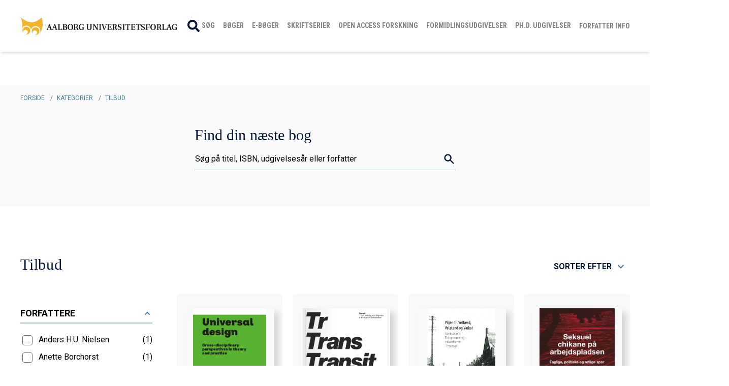

--- FILE ---
content_type: text/html; charset=UTF-8
request_url: https://aauforlag.dk/kategori/produkt-tilbud
body_size: 19886
content:
<!DOCTYPE html>
<html lang="da">
    <head>
        <meta charset="utf-8">
        <meta name="viewport" content="width=device-width, initial-scale=1">
        <meta name="csrf-token" content="uftPuo6Qw6HI5f0eCps9VSnslhVC36PcS4cx2Le8">

                                <!-- Google Analytics -->

                <script async src="https://www.googletagmanager.com/gtag/js?id=UA-77088433-1"></script>
                <script>
                    window.dataLayer = window.dataLayer || [];
                    function gtag(){dataLayer.push(arguments);}
                    gtag('js', new Date());
                    gtag('config', 'UA-77088433-1');
                </script>

            <!-- End Google Analytics -->
                                
        <!-- Facebook OG -->
        
        
        <script id="CookieConsent" src="https://policy.app.cookieinformation.com/uc.js" data-culture="DA" type="text/javascript"></script>

        <!-- SEO -->
        <title>Tilbud</title>
<meta name="description" content="&lt;p&gt;Udelukkende til at pinne tilbudsb&oslash;ger ud p&aring; forsiden.&nbsp;&lt;/p&gt;">
<meta name="robots" content="1">
<meta property="og:title" content="Tilbud" />
<meta property="og:description" content="&lt;p&gt;Udelukkende til at pinne tilbudsb&oslash;ger ud p&aring; forsiden.&nbsp;&lt;/p&gt;" />
<meta property="og:type" content="website" />
<meta property="og:url" content="https://aauforlag.dk/kategori/produkt-tilbud" />

<meta name="twitter:title" content="Tilbud" />
<meta name="twitter:description" content="&lt;p&gt;Udelukkende til at pinne tilbudsb&oslash;ger ud p&aring; forsiden.&nbsp;&lt;/p&gt;" />
<script type="application/ld+json">{"@context":"https://schema.org","@type":"WebPage","name":"Tilbud","description":"<p>Udelukkende til at pinne tilbudsb&oslash;ger ud p&aring; forsiden.&nbsp;</p>"}</script>

        <!-- Styles -->
        <link rel="stylesheet" href="/css/app.css?id=b0d7f8237c5363e6d9ebc5aa79a84037">
        <link rel="stylesheet" href="https://aauforlag.dk/css/splide.min.css">
        <link rel="stylesheet" href="https://use.typekit.net/tjz3adk.css">

        
        <style >[wire\:loading], [wire\:loading\.delay], [wire\:loading\.inline-block], [wire\:loading\.inline], [wire\:loading\.block], [wire\:loading\.flex], [wire\:loading\.table], [wire\:loading\.grid], [wire\:loading\.inline-flex] {display: none;}[wire\:loading\.delay\.shortest], [wire\:loading\.delay\.shorter], [wire\:loading\.delay\.short], [wire\:loading\.delay\.long], [wire\:loading\.delay\.longer], [wire\:loading\.delay\.longest] {display:none;}[wire\:offline] {display: none;}[wire\:dirty]:not(textarea):not(input):not(select) {display: none;}input:-webkit-autofill, select:-webkit-autofill, textarea:-webkit-autofill {animation-duration: 50000s;animation-name: livewireautofill;}@keyframes livewireautofill { from {} }</style>

        
        <link rel="apple-touch-icon" sizes="180x180" href="https://aauforlag.dk/img/favicon/apple-touch-icon.png">
        <link rel="icon" type="image/png" sizes="32x32" href="https://aauforlag.dk/img/favicon/favicon-32x32.png">
        <link rel="icon" type="image/png" sizes="16x16" href="https://aauforlag.dk/img/favicon/favicon-16x16.png">
        <link rel="manifest" href="https://aauforlag.dk/img/favicon/site.webmanifest">
        <link rel="mask-icon" href="https://aauforlag.dk/img/favicon/safari-pinned-tab.svg" color="#5bbad5">
        <meta name="msapplication-TileColor" content="#da532c">
        <meta name="theme-color" content="#ffffff">
    </head>
    <body class="font-body antialiased">

        
        <div id="fb-root"></div>

                            
        <div class="max-w-full flex flex-col m-auto shadow-xl min-h-screen w-full">
            <div class="fixed w-full z-50 bg-white">
                <div wire:id="VGYUZgpt6E136bF2v8An" wire:initial-data="{&quot;fingerprint&quot;:{&quot;id&quot;:&quot;VGYUZgpt6E136bF2v8An&quot;,&quot;name&quot;:&quot;shop.navigation-menu&quot;,&quot;locale&quot;:&quot;da&quot;,&quot;path&quot;:&quot;kategori\/produkt-tilbud&quot;,&quot;method&quot;:&quot;GET&quot;,&quot;v&quot;:&quot;acj&quot;},&quot;effects&quot;:{&quot;listeners&quot;:[&quot;cartUpdated&quot;]},&quot;serverMemo&quot;:{&quot;children&quot;:{&quot;l461603240-0&quot;:{&quot;id&quot;:&quot;Eu1mXRYwMqa60bfUwgV7&quot;,&quot;tag&quot;:&quot;div&quot;},&quot;l461603240-1&quot;:{&quot;id&quot;:&quot;j0CIaWpYK2ORRUdV3b9g&quot;,&quot;tag&quot;:&quot;div&quot;}},&quot;errors&quot;:[],&quot;htmlHash&quot;:&quot;c0bf4823&quot;,&quot;data&quot;:{&quot;cartItemsCount&quot;:0,&quot;categories&quot;:[]},&quot;dataMeta&quot;:{&quot;modelCollections&quot;:{&quot;categories&quot;:{&quot;class&quot;:&quot;App\\Models\\Category&quot;,&quot;id&quot;:[1,19,38,74,79,80],&quot;relations&quot;:[],&quot;connection&quot;:&quot;mysql&quot;}}},&quot;checksum&quot;:&quot;791ec4036219f5287e7199adfd882e793f3427dd2afeff5a6c2e39aafe5bd4c6&quot;}}" x-cloak x-data="{ sidebarOpen: false }" @keydown.window.escape="sidebarOpen = false">
    <nav aria-label="Global">
        <div class="shadow-md">
            
            <div class="lg:container px-4 lg:px-0">
                <div class="flex flex-wrap items-center justify-between lg:justify-end xl:flex-nowrap">

                    <div class="z-10 w-8/12 lg:w-auto lg:mx-auto lg:flex lg:justify-between xl:ml-0">
                        <a href="https://aauforlag.dk">
                            <img class="w-full lg:w-auto py-4" src="https://aauforlag.dk/img/logo/logo.svg" alt="" />
                        </a>
                    </div>

                    <!-- desktop menu -->
                    <div>
                        <nav class="hidden lg:flex">
                            <div class="lg:py-0 py-4 xl:py-4 justify-between px-0 w-full overflow-hidden">
                                <div wire:id="Eu1mXRYwMqa60bfUwgV7" wire:initial-data="{&quot;fingerprint&quot;:{&quot;id&quot;:&quot;Eu1mXRYwMqa60bfUwgV7&quot;,&quot;name&quot;:&quot;shop.mega-menu&quot;,&quot;locale&quot;:&quot;da&quot;,&quot;path&quot;:&quot;kategori\/produkt-tilbud&quot;,&quot;method&quot;:&quot;GET&quot;,&quot;v&quot;:&quot;acj&quot;},&quot;effects&quot;:{&quot;listeners&quot;:[]},&quot;serverMemo&quot;:{&quot;children&quot;:[],&quot;errors&quot;:[],&quot;htmlHash&quot;:&quot;bfbdbe33&quot;,&quot;data&quot;:{&quot;parentCategories&quot;:[]},&quot;dataMeta&quot;:{&quot;modelCollections&quot;:{&quot;parentCategories&quot;:{&quot;class&quot;:&quot;App\\Models\\Category&quot;,&quot;id&quot;:[1,19,38,74,79,80,91,93],&quot;relations&quot;:[&quot;children&quot;],&quot;connection&quot;:&quot;mysql&quot;}}},&quot;checksum&quot;:&quot;aede0f3520316e057b63846d2642e9467507eeac5a768eb1d62ba200377bbd41&quot;}}">
    <div class="absolute bottom-0 inset-x-0 sm:static sm:flex-1 sm:self-stretch z-40">
        <div
            class="border-t h-14 flex space-x-2 xl:space-x-4 overflow-x-auto pb-px sm:h-full sm:border-t-0 sm:justify-between sm:overflow-visible sm:pb-0">
            <a class="flex items-center text-nav hover:text-navy-200" href="https://aauforlag.dk/side/soeg">
                <svg xmlns="http://www.w3.org/2000/svg" class="flex-shrink-0 h-6 w-6 mr-1" viewBox="0 0 24.996 25">
                    <path d="M24.656,21.614l-4.868-4.868a1.171,1.171,0,0,0-.83-.342h-.8A10.151,10.151,0,1,0,16.4,18.162v.8a1.171,1.171,0,0,0,.342.83l4.868,4.868a1.167,1.167,0,0,0,1.655,0l1.382-1.382A1.177,1.177,0,0,0,24.656,21.614ZM10.155,16.4A6.249,6.249,0,1,1,16.4,10.155,6.246,6.246,0,0,1,10.155,16.4Z" fill="#011638"/>
                </svg>
                <span class="roboto-condensed-bold topmenu-font-size lg:py-6 py-0 border-transparent uppercase relative z-0 flex items-center font-medium border-b-2 -mb-px">
                    Søg
                </span>
            </a>
            
            
                
                                                            <div class="hover-category">
                            <div>
                                <a href="https://aauforlag.dk/kategori/boeger"
                                    class=" roboto-condensed-bold topmenu-font-size cursor-pointer relative block lg:py-6 py-0 border-transparent uppercase text-nav hover:text-navy-200 relative z-0 flex items-center font-medium border-b-2 -mb-px">
                                    Bøger
                                </a>
                            </div>
                            <div class="md:-mt-7 xl:-mt-4 mega-menu inset-x-0 text-gray-500 sm:text-sm">
                                <div class="relative bg-white z-50">
                                    <div class="max-w-7xl mx-auto">
                                        <div class="grid lg:grid-cols-4 gap-y-10 lg:pt-8 pb-12 px-4 md:pt-10 lg:px-2">
                                            <div class="lg:col-span-3">
                                                <div>
                                                    <p class="font-medium text-navy-200 uppercase text-lg">
                                                        Kategorier
                                                    </p>
                                                    <div role="list"
                                                        class="lg:mt-4 md:mt-4 grid grid-cols-3 gap-x-4 ">
                                                                                                                    <div class="w-full space-y-3 pb-2">
                                                                                                                                    <div class="truncate lg:pr-5">
                                                                        <a href="https://aauforlag.dk/kategori/arkitektur-design-kunst"
                                                                            class=" hover:text-navy-200 font-medium text-black font-size-15">
                                                                            Arkitektur, Design &amp; Kunst
                                                                        </a>
                                                                    </div>
                                                                                                                                    <div class="truncate lg:pr-5">
                                                                        <a href="https://aauforlag.dk/kategori/filosofi"
                                                                            class=" hover:text-navy-200 font-medium text-black font-size-15">
                                                                            Filosofi
                                                                        </a>
                                                                    </div>
                                                                                                                                    <div class="truncate lg:pr-5">
                                                                        <a href="https://aauforlag.dk/kategori/historie-kultur-litteratur"
                                                                            class=" hover:text-navy-200 font-medium text-black font-size-15">
                                                                            Historie, Kultur &amp; Litteratur
                                                                        </a>
                                                                    </div>
                                                                                                                                    <div class="truncate lg:pr-5">
                                                                        <a href="https://aauforlag.dk/kategori/kommunikation"
                                                                            class=" hover:text-navy-200 font-medium text-black font-size-15">
                                                                            Kommunikation
                                                                        </a>
                                                                    </div>
                                                                                                                                    <div class="truncate lg:pr-5">
                                                                        <a href="https://aauforlag.dk/kategori/kulturarvsformidling"
                                                                            class=" hover:text-navy-200 font-medium text-black font-size-15">
                                                                            Kulturarvsformidling
                                                                        </a>
                                                                    </div>
                                                                                                                                    <div class="truncate lg:pr-5">
                                                                        <a href="https://aauforlag.dk/kategori/laering-og-uddannelse"
                                                                            class=" hover:text-navy-200 font-medium text-black font-size-15">
                                                                            Læring og uddannelse
                                                                        </a>
                                                                    </div>
                                                                                                                                    <div class="truncate lg:pr-5">
                                                                        <a href="https://aauforlag.dk/kategori/medier-og-informatik"
                                                                            class=" hover:text-navy-200 font-medium text-black font-size-15">
                                                                            Medier og informatik
                                                                        </a>
                                                                    </div>
                                                                                                                            </div>
                                                                                                                    <div class="w-full space-y-3 pb-2">
                                                                                                                                    <div class="truncate lg:pr-5">
                                                                        <a href="https://aauforlag.dk/kategori/natur-teknik"
                                                                            class=" hover:text-navy-200 font-medium text-black font-size-15">
                                                                            Natur &amp; teknik
                                                                        </a>
                                                                    </div>
                                                                                                                                    <div class="truncate lg:pr-5">
                                                                        <a href="https://aauforlag.dk/kategori/oplevelsesoekonomi"
                                                                            class=" hover:text-navy-200 font-medium text-black font-size-15">
                                                                            Oplevelsesøkonomi
                                                                        </a>
                                                                    </div>
                                                                                                                                    <div class="truncate lg:pr-5">
                                                                        <a href="https://aauforlag.dk/kategori/organisation-og-ledelse"
                                                                            class=" hover:text-navy-200 font-medium text-black font-size-15">
                                                                            Organisation og ledelse
                                                                        </a>
                                                                    </div>
                                                                                                                                    <div class="truncate lg:pr-5">
                                                                        <a href="https://aauforlag.dk/kategori/politik-administration-oekonomi"
                                                                            class=" hover:text-navy-200 font-medium text-black font-size-15">
                                                                            Politik, administration &amp; økonomi
                                                                        </a>
                                                                    </div>
                                                                                                                                    <div class="truncate lg:pr-5">
                                                                        <a href="https://aauforlag.dk/kategori/psykologi"
                                                                            class=" hover:text-navy-200 font-medium text-black font-size-15">
                                                                            Psykologi
                                                                        </a>
                                                                    </div>
                                                                                                                                    <div class="truncate lg:pr-5">
                                                                        <a href="https://aauforlag.dk/kategori/sociologi"
                                                                            class=" hover:text-navy-200 font-medium text-black font-size-15">
                                                                            Sociologi
                                                                        </a>
                                                                    </div>
                                                                                                                                    <div class="truncate lg:pr-5">
                                                                        <a href="https://aauforlag.dk/kategori/sprog-og-internationale-studier"
                                                                            class=" hover:text-navy-200 font-medium text-black font-size-15">
                                                                            Sprog og internationale studier
                                                                        </a>
                                                                    </div>
                                                                                                                            </div>
                                                                                                                    <div class="w-full space-y-3 pb-2">
                                                                                                                                    <div class="truncate lg:pr-5">
                                                                        <a href="https://aauforlag.dk/kategori/sundhedsvidenskab"
                                                                            class=" hover:text-navy-200 font-medium text-black font-size-15">
                                                                            Sundhedsvidenskab
                                                                        </a>
                                                                    </div>
                                                                                                                                    <div class="truncate lg:pr-5">
                                                                        <a href="https://aauforlag.dk/kategori/videnskabsteori-og-metode"
                                                                            class=" hover:text-navy-200 font-medium text-black font-size-15">
                                                                            Videnskabsteori og metode
                                                                        </a>
                                                                    </div>
                                                                                                                                    <div class="truncate lg:pr-5">
                                                                        <a href="https://aauforlag.dk/kategori/oevrige"
                                                                            class=" hover:text-navy-200 font-medium text-black font-size-15">
                                                                            Øvrige
                                                                        </a>
                                                                    </div>
                                                                                                                            </div>
                                                                                                            </div>
                                                </div>
                                            </div>
                                            <div>
                                                <div
                                                    class="grid grid-cols-1 lg:gap-y-6 gap-x-6 sm:grid-cols-1 lg:gap-x-8 lg:border-l lg:pl-8 lg:border-navy-200 h-full items-start">
                                                    <ul role="list" class="mt-0 space-y-6 sm:space-y-4">
                                                        <li>
                                                            <p class="font-medium text-navy-200 uppercase text-lg">
                                                                Genveje
                                                            </p>
                                                        </li>
                                                        <li>
                                                            <a href="https://aauforlag.dk/view-produkt/produkt-nyheder"
                                                                class="font-medium text-black font-size-15">Nyheder</a>
                                                        </li>
                                                        <li>
                                                            <a href="https://aauforlag.dk/kategori/3for2"
                                                                class="font-medium text-black font-size-15">3 for 2</a>
                                                        </li>
                                                        <li>
                                                            <a href="https://aauforlag.dk/view-produkt/outlet"
                                                                class="font-medium text-black font-size-15">Outlet</a>
                                                        </li>
                                                    </ul>
                                                </div>
                                            </div>
                                        </div>
                                    </div>
                                </div>
                                <div class="absolute inset-0 top-1/2 bg-white shadow-lg" aria-hidden="true"></div>
                            </div>
                        </div>
                                    
            
                
                                                            <div class="hover-category">
                            <div>
                                <a href="https://aauforlag.dk/kategori/e-boeger"
                                    class=" roboto-condensed-bold topmenu-font-size cursor-pointer relative block lg:py-6 py-0 border-transparent uppercase text-nav hover:text-navy-200 relative z-0 flex items-center font-medium border-b-2 -mb-px">
                                    E-bøger
                                </a>
                            </div>
                            <div class="md:-mt-7 xl:-mt-4 mega-menu inset-x-0 text-gray-500 sm:text-sm">
                                <div class="relative bg-white z-50">
                                    <div class="max-w-7xl mx-auto">
                                        <div class="grid lg:grid-cols-4 gap-y-10 lg:pt-8 pb-12 px-4 md:pt-10 lg:px-2">
                                            <div class="lg:col-span-3">
                                                <div>
                                                    <p class="font-medium text-navy-200 uppercase text-lg">
                                                        Kategorier
                                                    </p>
                                                    <div role="list"
                                                        class="lg:mt-4 md:mt-4 grid grid-cols-3 gap-x-4 ">
                                                                                                                    <div class="w-full space-y-3 pb-2">
                                                                                                                                    <div class="truncate lg:pr-5">
                                                                        <a href="https://aauforlag.dk/kategori/arkitektur-design-kunst-ebog"
                                                                            class=" hover:text-navy-200 font-medium text-black font-size-15">
                                                                            Arkitektur, Design &amp; Kunst
                                                                        </a>
                                                                    </div>
                                                                                                                                    <div class="truncate lg:pr-5">
                                                                        <a href="https://aauforlag.dk/kategori/filosofi-ebog"
                                                                            class=" hover:text-navy-200 font-medium text-black font-size-15">
                                                                            Filosofi
                                                                        </a>
                                                                    </div>
                                                                                                                                    <div class="truncate lg:pr-5">
                                                                        <a href="https://aauforlag.dk/kategori/formidlingsudgivelser"
                                                                            class=" hover:text-navy-200 font-medium text-black font-size-15">
                                                                            Formidlingsudgivelser
                                                                        </a>
                                                                    </div>
                                                                                                                                    <div class="truncate lg:pr-5">
                                                                        <a href="https://aauforlag.dk/kategori/historie-kultur-litteratur-ebog"
                                                                            class=" hover:text-navy-200 font-medium text-black font-size-15">
                                                                            Historie, Kultur &amp; Litteratur
                                                                        </a>
                                                                    </div>
                                                                                                                                    <div class="truncate lg:pr-5">
                                                                        <a href="https://aauforlag.dk/kategori/kommunikation-1"
                                                                            class=" hover:text-navy-200 font-medium text-black font-size-15">
                                                                            Kommunikation
                                                                        </a>
                                                                    </div>
                                                                                                                                    <div class="truncate lg:pr-5">
                                                                        <a href="https://aauforlag.dk/kategori/kulturarvsformidling-1"
                                                                            class=" hover:text-navy-200 font-medium text-black font-size-15">
                                                                            Kulturarvsformidling
                                                                        </a>
                                                                    </div>
                                                                                                                                    <div class="truncate lg:pr-5">
                                                                        <a href="https://aauforlag.dk/kategori/litteraturvidenskab"
                                                                            class=" hover:text-navy-200 font-medium text-black font-size-15">
                                                                            Litteraturvidenskab
                                                                        </a>
                                                                    </div>
                                                                                                                            </div>
                                                                                                                    <div class="w-full space-y-3 pb-2">
                                                                                                                                    <div class="truncate lg:pr-5">
                                                                        <a href="https://aauforlag.dk/kategori/laering-og-uddannelse-%281%29"
                                                                            class=" hover:text-navy-200 font-medium text-black font-size-15">
                                                                            Læring og uddannelse
                                                                        </a>
                                                                    </div>
                                                                                                                                    <div class="truncate lg:pr-5">
                                                                        <a href="https://aauforlag.dk/kategori/medier-og-informatik-%281%29"
                                                                            class=" hover:text-navy-200 font-medium text-black font-size-15">
                                                                            Medier og informatik
                                                                        </a>
                                                                    </div>
                                                                                                                                    <div class="truncate lg:pr-5">
                                                                        <a href="https://aauforlag.dk/kategori/natur-teknik-ebog"
                                                                            class=" hover:text-navy-200 font-medium text-black font-size-15">
                                                                            Natur &amp; teknik
                                                                        </a>
                                                                    </div>
                                                                                                                                    <div class="truncate lg:pr-5">
                                                                        <a href="https://aauforlag.dk/kategori/oplevelsesoekonomi-1"
                                                                            class=" hover:text-navy-200 font-medium text-black font-size-15">
                                                                            Oplevelsesøkonomi
                                                                        </a>
                                                                    </div>
                                                                                                                                    <div class="truncate lg:pr-5">
                                                                        <a href="https://aauforlag.dk/kategori/organisation-og-ledelse-%281%29"
                                                                            class=" hover:text-navy-200 font-medium text-black font-size-15">
                                                                            Organisation og ledelse
                                                                        </a>
                                                                    </div>
                                                                                                                                    <div class="truncate lg:pr-5">
                                                                        <a href="https://aauforlag.dk/kategori/politik-administration-oekonomi-ebog"
                                                                            class=" hover:text-navy-200 font-medium text-black font-size-15">
                                                                            Politik, administration &amp; økonomi
                                                                        </a>
                                                                    </div>
                                                                                                                                    <div class="truncate lg:pr-5">
                                                                        <a href="https://aauforlag.dk/kategori/psykologi-%281%29"
                                                                            class=" hover:text-navy-200 font-medium text-black font-size-15">
                                                                            Psykologi
                                                                        </a>
                                                                    </div>
                                                                                                                            </div>
                                                                                                                    <div class="w-full space-y-3 pb-2">
                                                                                                                                    <div class="truncate lg:pr-5">
                                                                        <a href="https://aauforlag.dk/kategori/sociologi-%281%29"
                                                                            class=" hover:text-navy-200 font-medium text-black font-size-15">
                                                                            Sociologi
                                                                        </a>
                                                                    </div>
                                                                                                                                    <div class="truncate lg:pr-5">
                                                                        <a href="https://aauforlag.dk/kategori/sprog-og-internationale-studier-%281%29"
                                                                            class=" hover:text-navy-200 font-medium text-black font-size-15">
                                                                            Sprog og internationale studier
                                                                        </a>
                                                                    </div>
                                                                                                                                    <div class="truncate lg:pr-5">
                                                                        <a href="https://aauforlag.dk/kategori/sundhedsvidenskab-1"
                                                                            class=" hover:text-navy-200 font-medium text-black font-size-15">
                                                                            Sundhedsvidenskab
                                                                        </a>
                                                                    </div>
                                                                                                                                    <div class="truncate lg:pr-5">
                                                                        <a href="https://aauforlag.dk/kategori/videnskabsteori-og-metode-1"
                                                                            class=" hover:text-navy-200 font-medium text-black font-size-15">
                                                                            Videnskabsteori og metode
                                                                        </a>
                                                                    </div>
                                                                                                                                    <div class="truncate lg:pr-5">
                                                                        <a href="https://aauforlag.dk/kategori/diverse"
                                                                            class=" hover:text-navy-200 font-medium text-black font-size-15">
                                                                            Øvrige
                                                                        </a>
                                                                    </div>
                                                                                                                            </div>
                                                                                                            </div>
                                                </div>
                                            </div>
                                            <div>
                                                <div
                                                    class="grid grid-cols-1 lg:gap-y-6 gap-x-6 sm:grid-cols-1 lg:gap-x-8 lg:border-l lg:pl-8 lg:border-navy-200 h-full items-start">
                                                    <ul role="list" class="mt-0 space-y-6 sm:space-y-4">
                                                        <li>
                                                            <p class="font-medium text-navy-200 uppercase text-lg">
                                                                Genveje
                                                            </p>
                                                        </li>
                                                        <li>
                                                            <a href="https://aauforlag.dk/view-produkt/produkt-nyheder"
                                                                class="font-medium text-black font-size-15">Nyheder</a>
                                                        </li>
                                                        <li>
                                                            <a href="https://aauforlag.dk/kategori/3for2"
                                                                class="font-medium text-black font-size-15">3 for 2</a>
                                                        </li>
                                                        <li>
                                                            <a href="https://aauforlag.dk/view-produkt/outlet"
                                                                class="font-medium text-black font-size-15">Outlet</a>
                                                        </li>
                                                    </ul>
                                                </div>
                                            </div>
                                        </div>
                                    </div>
                                </div>
                                <div class="absolute inset-0 top-1/2 bg-white shadow-lg" aria-hidden="true"></div>
                            </div>
                        </div>
                                    
            
                
                                                            <div class="hover-category">
                            <div>
                                <a href="https://aauforlag.dk/kategori/skriftserier"
                                    class=" roboto-condensed-bold topmenu-font-size cursor-pointer relative block lg:py-6 py-0 border-transparent uppercase text-nav hover:text-navy-200 relative z-0 flex items-center font-medium border-b-2 -mb-px">
                                    Skriftserier
                                </a>
                            </div>
                            <div class="md:-mt-7 xl:-mt-4 mega-menu inset-x-0 text-gray-500 sm:text-sm">
                                <div class="relative bg-white z-50">
                                    <div class="max-w-7xl mx-auto">
                                        <div class="grid lg:grid-cols-4 gap-y-10 lg:pt-8 pb-12 px-4 md:pt-10 lg:px-2">
                                            <div class="lg:col-span-3">
                                                <div>
                                                    <p class="font-medium text-navy-200 uppercase text-lg">
                                                        Kategorier
                                                    </p>
                                                    <div role="list"
                                                        class="lg:mt-4 md:mt-4 grid grid-cols-3 gap-x-4 ">
                                                                                                                    <div class="w-full space-y-3 pb-2">
                                                                                                                                    <div class="truncate lg:pr-5">
                                                                        <a href="https://aauforlag.dk/kategori/applied-philosophy-anvendt-filosofi"
                                                                            class=" hover:text-navy-200 font-medium text-black font-size-15">
                                                                            Applied Philosophy / Anvendt Filosofi
                                                                        </a>
                                                                    </div>
                                                                                                                                    <div class="truncate lg:pr-5">
                                                                        <a href="https://aauforlag.dk/kategori/art-and-urbanism-series"
                                                                            class=" hover:text-navy-200 font-medium text-black font-size-15">
                                                                            Art and Urbanism Series
                                                                        </a>
                                                                    </div>
                                                                                                                                    <div class="truncate lg:pr-5">
                                                                        <a href="https://aauforlag.dk/kategori/designerly"
                                                                            class=" hover:text-navy-200 font-medium text-black font-size-15">
                                                                            Designerly
                                                                        </a>
                                                                    </div>
                                                                                                                                    <div class="truncate lg:pr-5">
                                                                        <a href="https://aauforlag.dk/kategori/design-vocabularies-1"
                                                                            class=" hover:text-navy-200 font-medium text-black font-size-15">
                                                                            Design vocabularies
                                                                        </a>
                                                                    </div>
                                                                                                                                    <div class="truncate lg:pr-5">
                                                                        <a href="https://aauforlag.dk/kategori/excite"
                                                                            class=" hover:text-navy-200 font-medium text-black font-size-15">
                                                                            ExCITe
                                                                        </a>
                                                                    </div>
                                                                                                                                    <div class="truncate lg:pr-5">
                                                                        <a href="https://aauforlag.dk/kategori/fisk-serien"
                                                                            class=" hover:text-navy-200 font-medium text-black font-size-15">
                                                                            FISK-serien
                                                                        </a>
                                                                    </div>
                                                                                                                                    <div class="truncate lg:pr-5">
                                                                        <a href="https://aauforlag.dk/kategori/fulm-forskningsinformeret-udvikling-af-laerin"
                                                                            class=" hover:text-navy-200 font-medium text-black font-size-15">
                                                                            FULM
                                                                        </a>
                                                                    </div>
                                                                                                                                    <div class="truncate lg:pr-5">
                                                                        <a href="https://aauforlag.dk/kategori/e-boeger-fra-center-for-interaktive-digitale-m"
                                                                            class=" hover:text-navy-200 font-medium text-black font-size-15">
                                                                            InDiMedia
                                                                        </a>
                                                                    </div>
                                                                                                                                    <div class="truncate lg:pr-5">
                                                                        <a href="https://aauforlag.dk/kategori/interdisciplinaere-kulturstudier"
                                                                            class=" hover:text-navy-200 font-medium text-black font-size-15">
                                                                            Interdisciplinære Kulturstudier
                                                                        </a>
                                                                    </div>
                                                                                                                                    <div class="truncate lg:pr-5">
                                                                        <a href="https://aauforlag.dk/kategori/international-research-symposium-on-pbl"
                                                                            class=" hover:text-navy-200 font-medium text-black font-size-15">
                                                                            International Research Symposium on PBL
                                                                        </a>
                                                                    </div>
                                                                                                                                    <div class="truncate lg:pr-5">
                                                                        <a href="https://aauforlag.dk/kategori/interpersonel-kommunikation"
                                                                            class=" hover:text-navy-200 font-medium text-black font-size-15">
                                                                            Interpersonel kommunikation i organisationer
                                                                        </a>
                                                                    </div>
                                                                                                                                    <div class="truncate lg:pr-5">
                                                                        <a href="https://aauforlag.dk/kategori/logic-and-philosophy-of-time"
                                                                            class=" hover:text-navy-200 font-medium text-black font-size-15">
                                                                            Logic and Philosophy of Time
                                                                        </a>
                                                                    </div>
                                                                                                                            </div>
                                                                                                                    <div class="w-full space-y-3 pb-2">
                                                                                                                                    <div class="truncate lg:pr-5">
                                                                        <a href="https://aauforlag.dk/kategori/media-cultural-studies"
                                                                            class=" hover:text-navy-200 font-medium text-black font-size-15">
                                                                            Media &amp; Cultural Studies
                                                                        </a>
                                                                    </div>
                                                                                                                                    <div class="truncate lg:pr-5">
                                                                        <a href="https://aauforlag.dk/kategori/maerkk-aestetik-og-kommunikation"
                                                                            class=" hover:text-navy-200 font-medium text-black font-size-15">
                                                                            MÆRKK 
                                                                        </a>
                                                                    </div>
                                                                                                                                    <div class="truncate lg:pr-5">
                                                                        <a href="https://aauforlag.dk/kategori/organizational-learning-and-management-studie"
                                                                            class=" hover:text-navy-200 font-medium text-black font-size-15">
                                                                            Organizational Learning and Management Studies / Organisatorisk læring og ledelse
                                                                        </a>
                                                                    </div>
                                                                                                                                    <div class="truncate lg:pr-5">
                                                                        <a href="https://aauforlag.dk/kategori/higher-education-practices-series"
                                                                            class=" hover:text-navy-200 font-medium text-black font-size-15">
                                                                            Research in Higher Education Practices Series
                                                                        </a>
                                                                    </div>
                                                                                                                                    <div class="truncate lg:pr-5">
                                                                        <a href="https://aauforlag.dk/kategori/serie-om-laerings-forandrings-og-organisation"
                                                                            class=" hover:text-navy-200 font-medium text-black font-size-15">
                                                                            Serie om lærings-, forandrings- og organisationsudviklings-processer / transformational studies
                                                                        </a>
                                                                    </div>
                                                                                                                                    <div class="truncate lg:pr-5">
                                                                        <a href="https://aauforlag.dk/kategori/serie-om-sundhedskommunikation"
                                                                            class=" hover:text-navy-200 font-medium text-black font-size-15">
                                                                            Serie om sundhedskommunikation
                                                                        </a>
                                                                    </div>
                                                                                                                                    <div class="truncate lg:pr-5">
                                                                        <a href="https://aauforlag.dk/kategori/skriftserie-om-eksistentiel-faenomenologi"
                                                                            class=" hover:text-navy-200 font-medium text-black font-size-15">
                                                                            Skriftserie om eksistentiel fænomenologi
                                                                        </a>
                                                                    </div>
                                                                                                                                    <div class="truncate lg:pr-5">
                                                                        <a href="https://aauforlag.dk/kategori/skriftserie-om-kaj-munk"
                                                                            class=" hover:text-navy-200 font-medium text-black font-size-15">
                                                                            Skriftserie om Kaj Munk
                                                                        </a>
                                                                    </div>
                                                                                                                                    <div class="truncate lg:pr-5">
                                                                        <a href="https://aauforlag.dk/kategori/studier-i-demokrati-politik-og-samfund"
                                                                            class=" hover:text-navy-200 font-medium text-black font-size-15">
                                                                            Studier i demokrati, politik og samfund
                                                                        </a>
                                                                    </div>
                                                                                                                                    <div class="truncate lg:pr-5">
                                                                        <a href="https://aauforlag.dk/kategori/studier-i-historie-arkiver-og-kulturarv"
                                                                            class=" hover:text-navy-200 font-medium text-black font-size-15">
                                                                            Studier i historie, arkiver og kulturarv / Studies in history, archives and cultural heritage
                                                                        </a>
                                                                    </div>
                                                                                                                                    <div class="truncate lg:pr-5">
                                                                        <a href="https://aauforlag.dk/kategori/studier-i-problembaseret-laering-ved-videregaaendeFrederik%20Hertel"
                                                                            class=" hover:text-navy-200 font-medium text-black font-size-15">
                                                                            Studier i problembaseret læring ved videregående uddannelser / Studies into Problem Based Learning in Higher Education
                                                                        </a>
                                                                    </div>
                                                                                                                                    <div class="truncate lg:pr-5">
                                                                        <a href="https://aauforlag.dk/kategori/studies-in-contemporary-poetry-studier-i-samt"
                                                                            class=" hover:text-navy-200 font-medium text-black font-size-15">
                                                                            Studies in Contemporary Poetry / Studier i samtidslyrik
                                                                        </a>
                                                                    </div>
                                                                                                                            </div>
                                                                                                                    <div class="w-full space-y-3 pb-2">
                                                                                                                                    <div class="truncate lg:pr-5">
                                                                        <a href="https://aauforlag.dk/kategori/trend-bites"
                                                                            class=" hover:text-navy-200 font-medium text-black font-size-15">
                                                                            Trend bites
                                                                        </a>
                                                                    </div>
                                                                                                                                    <div class="truncate lg:pr-5">
                                                                        <a href="https://aauforlag.dk/kategori/ungdomsliv"
                                                                            class=" hover:text-navy-200 font-medium text-black font-size-15">
                                                                            Ungdomsliv
                                                                        </a>
                                                                    </div>
                                                                                                                            </div>
                                                                                                            </div>
                                                </div>
                                            </div>
                                            <div>
                                                <div
                                                    class="grid grid-cols-1 lg:gap-y-6 gap-x-6 sm:grid-cols-1 lg:gap-x-8 lg:border-l lg:pl-8 lg:border-navy-200 h-full items-start">
                                                    <ul role="list" class="mt-0 space-y-6 sm:space-y-4">
                                                        <li>
                                                            <p class="font-medium text-navy-200 uppercase text-lg">
                                                                Genveje
                                                            </p>
                                                        </li>
                                                        <li>
                                                            <a href="https://aauforlag.dk/view-produkt/produkt-nyheder"
                                                                class="font-medium text-black font-size-15">Nyheder</a>
                                                        </li>
                                                        <li>
                                                            <a href="https://aauforlag.dk/kategori/3for2"
                                                                class="font-medium text-black font-size-15">3 for 2</a>
                                                        </li>
                                                        <li>
                                                            <a href="https://aauforlag.dk/view-produkt/outlet"
                                                                class="font-medium text-black font-size-15">Outlet</a>
                                                        </li>
                                                    </ul>
                                                </div>
                                            </div>
                                        </div>
                                    </div>
                                </div>
                                <div class="absolute inset-0 top-1/2 bg-white shadow-lg" aria-hidden="true"></div>
                            </div>
                        </div>
                                    
            
                
                                                            <div class="hover-category">
                            <div>
                                <a href="https://aauforlag.dk/kategori/andre"
                                    class=" roboto-condensed-bold topmenu-font-size cursor-pointer relative block lg:py-6 py-0 border-transparent uppercase text-nav hover:text-navy-200 relative z-0 flex items-center font-medium border-b-2 -mb-px">
                                    Open Access forskning
                                </a>
                            </div>
                            <div class="md:-mt-7 xl:-mt-4 mega-menu inset-x-0 text-gray-500 sm:text-sm">
                                <div class="relative bg-white z-50">
                                    <div class="max-w-7xl mx-auto">
                                        <div class="grid lg:grid-cols-4 gap-y-10 lg:pt-8 pb-12 px-4 md:pt-10 lg:px-2">
                                            <div class="lg:col-span-3">
                                                <div>
                                                    <p class="font-medium text-navy-200 uppercase text-lg">
                                                        Kategorier
                                                    </p>
                                                    <div role="list"
                                                        class="lg:mt-4 md:mt-4 grid grid-cols-3 gap-x-4 ">
                                                                                                                    <div class="w-full space-y-3 pb-2">
                                                                                                                                    <div class="truncate lg:pr-5">
                                                                        <a href="https://aauforlag.dk/kategori/antologier-og-monografier"
                                                                            class=" hover:text-navy-200 font-medium text-black font-size-15">
                                                                            Antologier og monografier
                                                                        </a>
                                                                    </div>
                                                                                                                                    <div class="truncate lg:pr-5">
                                                                        <a href="https://aauforlag.dk/kategori/doktordisputatser"
                                                                            class=" hover:text-navy-200 font-medium text-black font-size-15">
                                                                            Doktordisputatser 
                                                                        </a>
                                                                    </div>
                                                                                                                                    <div class="truncate lg:pr-5">
                                                                        <a href="https://aauforlag.dk/kategori/ojs-udgivelser"
                                                                            class=" hover:text-navy-200 font-medium text-black font-size-15">
                                                                            OJS udgivelser
                                                                        </a>
                                                                    </div>
                                                                                                                                    <div class="truncate lg:pr-5">
                                                                        <a href="https://aauforlag.dk/kategori/proceedingsudgivelser"
                                                                            class=" hover:text-navy-200 font-medium text-black font-size-15">
                                                                            Proceedingsudgivelser
                                                                        </a>
                                                                    </div>
                                                                                                                                    <div class="truncate lg:pr-5">
                                                                        <a href="https://aauforlag.dk/kategori/rapporter"
                                                                            class=" hover:text-navy-200 font-medium text-black font-size-15">
                                                                            Rapporter
                                                                        </a>
                                                                    </div>
                                                                                                                            </div>
                                                                                                            </div>
                                                </div>
                                            </div>
                                            <div>
                                                <div
                                                    class="grid grid-cols-1 lg:gap-y-6 gap-x-6 sm:grid-cols-1 lg:gap-x-8 lg:border-l lg:pl-8 lg:border-navy-200 h-full items-start">
                                                    <ul role="list" class="mt-0 space-y-6 sm:space-y-4">
                                                        <li>
                                                            <p class="font-medium text-navy-200 uppercase text-lg">
                                                                Genveje
                                                            </p>
                                                        </li>
                                                        <li>
                                                            <a href="https://aauforlag.dk/view-produkt/produkt-nyheder"
                                                                class="font-medium text-black font-size-15">Nyheder</a>
                                                        </li>
                                                        <li>
                                                            <a href="https://aauforlag.dk/kategori/3for2"
                                                                class="font-medium text-black font-size-15">3 for 2</a>
                                                        </li>
                                                        <li>
                                                            <a href="https://aauforlag.dk/view-produkt/outlet"
                                                                class="font-medium text-black font-size-15">Outlet</a>
                                                        </li>
                                                    </ul>
                                                </div>
                                            </div>
                                        </div>
                                    </div>
                                </div>
                                <div class="absolute inset-0 top-1/2 bg-white shadow-lg" aria-hidden="true"></div>
                            </div>
                        </div>
                                    
            
                
                                                            <a href="https://aauforlag.dk/kategori/open-access-formidling"
                            class=" roboto-condensed-bold topmenu-font-size cursor-pointer relative block py-6 border-transparent uppercase text-nav hover:text-navy-200 relative z-0 flex items-center topmenu-font-size font-medium border-b-2 -mb-px">
                            Formidlingsudgivelser
                        </a>
                                    
            
                
                                    
                    <div class="hover-category">
                        <div>
                            <a href="https://aauforlag.dk/kategori/phd-udgivelse"
                                class=" roboto-condensed-bold topmenu-font-size pointer relative block lg:py-6 py-0 border-transparent uppercase text-nav hover:text-navy-200 relative z-0 flex items-center font-medium border-b-2 -mb-px">
                                Ph.d. udgivelser
                            </a>
                        </div>
                        <div class="md:-mt-7 xl:-mt-4 mega-menu inset-x-0 text-gray-500 sm:text-sm">
                            <div class="relative bg-white z-50">
                                <div class="max-w-7xl mx-auto">
                                    <div class="grid lg:grid-cols-4 gap-y-10 lg:pt-8 pb-12 px-4 md:pt-10 lg:px-2">
                                        <div class="lg:col-span-3">
                                            <div class="grid grid-cols-2 gap-10">
                                                <div>
                                                    <p class="font-medium text-navy-200 uppercase text-lg">
                                                        Ph.d. serier
                                                    </p>
                                                    <ul role="list" class="lg:mt-4 md:mt-4 space-y-6 sm:space-y-4">
                                                                                                                    <li class="grid grid-cols-1 gap-x-4 w-full items-center">
                                                                                                                                    <div class="truncate">
                                                                        <a href="https://aauforlag.dk/kategori/ssh"
                                                                            class="hover:text-navy-200 font-medium text-black font-size-15">
                                                                            Det Humanistiske og Samfundsvidenskabelige Fakultet (SSH)
                                                                        </a>
                                                                    </div>
                                                                                                                            </li>
                                                                                                                    <li class="grid grid-cols-1 gap-x-4 w-full items-center">
                                                                                                                                    <div class="truncate">
                                                                        <a href="https://aauforlag.dk/kategori/eng"
                                                                            class="hover:text-navy-200 font-medium text-black font-size-15">
                                                                            Det Ingeniør- og Naturvidenskabelige Fakultet (ENG)
                                                                        </a>
                                                                    </div>
                                                                                                                            </li>
                                                                                                                    <li class="grid grid-cols-1 gap-x-4 w-full items-center">
                                                                                                                                    <div class="truncate">
                                                                        <a href="https://aauforlag.dk/kategori/sund"
                                                                            class="hover:text-navy-200 font-medium text-black font-size-15">
                                                                            Det Sundhedsvidenskabelige Fakultet (SUND)
                                                                        </a>
                                                                    </div>
                                                                                                                            </li>
                                                                                                                    <li class="grid grid-cols-1 gap-x-4 w-full items-center">
                                                                                                                                    <div class="truncate">
                                                                        <a href="https://aauforlag.dk/kategori/tech"
                                                                            class="hover:text-navy-200 font-medium text-black font-size-15">
                                                                            Det Tekniske Fakultet for IT og Design (TECH)
                                                                        </a>
                                                                    </div>
                                                                                                                            </li>
                                                                                                            </ul>
                                                </div>
                                                <div>
                                                    <p class="font-medium text-navy-200 uppercase text-lg">
                                                        Udgåede Ph.d. serier
                                                    </p>
                                                    <ul role="list" class="lg:mt-4 md:mt-4 space-y-6 sm:space-y-4">
                                                                                                                    <li class="grid grid-cols-1 gap-x-4 w-full items-center">
                                                                                                                                    <div class="truncate">
                                                                        <a href="https://aauforlag.dk/kategori/hum"
                                                                            class="hover:text-navy-200 font-medium text-black font-size-15">
                                                                            Det Humanistiske Fakultet (HUM)
                                                                        </a>
                                                                    </div>
                                                                                                                            </li>
                                                                                                                    <li class="grid grid-cols-1 gap-x-4 w-full items-center">
                                                                                                                                    <div class="truncate">
                                                                        <a href="https://aauforlag.dk/kategori/samf"
                                                                            class="hover:text-navy-200 font-medium text-black font-size-15">
                                                                            Det Samfundsvidenskabelige Fakultet (SAMF)
                                                                        </a>
                                                                    </div>
                                                                                                                            </li>
                                                                                                                    <li class="grid grid-cols-1 gap-x-4 w-full items-center">
                                                                                                                                    <div class="truncate">
                                                                        <a href="https://aauforlag.dk/kategori/teknat"
                                                                            class="hover:text-navy-200 font-medium text-black font-size-15">
                                                                            Det Teknisk-Naturvidenskabelige Fakultet (TEKNAT)
                                                                        </a>
                                                                    </div>
                                                                                                                            </li>
                                                                                                            </ul>
                                                </div>
                                            </div>
                                        </div>
                                        
                                    </div>
                                </div>
                            </div>
                            <div class="absolute inset-0 top-1/2 bg-white shadow-lg" aria-hidden="true"></div>
                        </div>
                    </div>

                    
                
            
            
            <a href="https://aauforlag.dk/side/forfatter-info"
                class=" flex items-center roboto-condensed-bold topmenu-font-size font-medium text-nav hover:text-navy-200 uppercase">
                Forfatter info
            </a>

        </div>
    </div>

</div>

<!-- Livewire Component wire-end:Eu1mXRYwMqa60bfUwgV7 -->                            </div>
                        </nav>
                    </div>

                    
                    <div class="flex">
                        <div class="flex-1 items-center lg:hidden m-auto text-center mr-4">
                            <!-- mobile menu button -->
                            <button type="button"
                                    @click="sidebarOpen = !sidebarOpen"
                                    class="inline-flex items-center justify-center p-2 rounded-md text-secondary"
                                    aria-controls="mobile-menu" aria-expanded="false">

                                <div class="flex items-center justify-between">
                                    <div class="w-full m-auto">
                                        <svg x-show="!sidebarOpen" class="block w-8 w-8"
                                             xmlns="http://www.w3.org/2000/svg" fill="none"
                                             viewBox="0 0 24 24"
                                             stroke="currentColor" aria-hidden="true">
                                            <path stroke-linecap="round" stroke-linejoin="round" stroke-width="2"
                                                  d="M4 6h16M4 12h16M4 18h16"/>
                                        </svg>
                                    </div>
                                </div>
                            </button>
                        </div>
                    </div>

                </div>
            </div>

            <!-- Mobile menu, show/hide based on menu state. -->
            <div x-show="sidebarOpen" class="block lg:hidden flex flex-row-reverse">
                <div style="z-index:99" class="absolute space-y-1 border-t w-10/12 h-screen top-0 bg-white">
                    <button type="button"
                            @click="sidebarOpen = !sidebarOpen"
                            class="items-center flex justify-end w-full p-2 rounded-md text-black"
                            aria-controls="mobile-menu" aria-expanded="false">
                                <svg x-show="sidebarOpen" class="block h-7 w-7"
                                     xmlns="http://www.w3.org/2000/svg" fill="none"
                                     viewBox="0 0 24 24"
                                     stroke="currentColor" aria-hidden="true">
                                    <path stroke-linecap="round" stroke-linejoin="round" stroke-width="2" d="M6 18L18 6M6 6l12 12"/>
                                </svg>
                        Luk
                    </button>
                    <div class="w-full px-4 mx-auto py-4 -mt-4">
                        <div wire:id="j0CIaWpYK2ORRUdV3b9g" wire:initial-data="{&quot;fingerprint&quot;:{&quot;id&quot;:&quot;j0CIaWpYK2ORRUdV3b9g&quot;,&quot;name&quot;:&quot;shop.searchbar&quot;,&quot;locale&quot;:&quot;da&quot;,&quot;path&quot;:&quot;kategori\/produkt-tilbud&quot;,&quot;method&quot;:&quot;GET&quot;,&quot;v&quot;:&quot;acj&quot;},&quot;effects&quot;:{&quot;listeners&quot;:[]},&quot;serverMemo&quot;:{&quot;children&quot;:[],&quot;errors&quot;:[],&quot;htmlHash&quot;:&quot;14e2dbd3&quot;,&quot;data&quot;:{&quot;search&quot;:&quot;&quot;,&quot;showSearchResult&quot;:false,&quot;charsToShow&quot;:2},&quot;dataMeta&quot;:[],&quot;checksum&quot;:&quot;13d7527b557f4b319407b3f940737f73378e0908cf3126287ffb0095c6b1ef35&quot;}}"
    wire:ignore
    x-data="{
        isFocus:  false ,
        show: window.Livewire.find('j0CIaWpYK2ORRUdV3b9g').entangle('showSearchResult'),
        search: window.Livewire.find('j0CIaWpYK2ORRUdV3b9g').entangle('search'),
        charsToShow: window.Livewire.find('j0CIaWpYK2ORRUdV3b9g').entangle('charsToShow'),
        results: {
            products: [],
            categories: []
        }
    }"
    x-on:search-results.window="results = $event.detail; show = true"
>

    <div class="relative z-30 w-full flex inline-block">
        <div class="relative w-full flex flex-1 justify-center items-center">
            <div class="relative w-full"
                             @click="search.length >= charsToShow ? show = true : null;">
                <div class="relative inline-block w-full h-full md:ml-0">
                    <label for="search_field" class="sr-only">Søg..</label>
                    <div class="relative w-full text-gray-400 focus-within:text-gray-600 ">
                        <div class="flex block w-full h-full p-px border-b border-primary">
                            <input x-ref="isFocus" wire:model.debounce.300ms="search" class="pl-0 w-full bg-transparent border-0 focus:outline-none focus:ring-0 focus:border-transparent placeholder-black"
                                   placeholder="Søg på titel, ISBN, udgivelsesår eller forfatter" type="search">

                            <div class="flex items-center pointer-events-none text-primary-dark rounded" aria-hidden="true">
                                <svg class="h-6 w-6 color-primary" x-description="Heroicon name: solid/search" xmlns="http://www.w3.org/2000/svg" viewBox="0 0 20 20" fill="currentColor" aria-hidden="true">
                                    <path fill-rule="evenodd" d="M8 4a4 4 0 100 8 4 4 0 000-8zM2 8a6 6 0 1110.89 3.476l4.817 4.817a1 1 0 01-1.414 1.414l-4.816-4.816A6 6 0 012 8z" clip-rule="evenodd" />
                                </svg>
                            </div>
                        </div>
                    </div>
                </div>
            </div>
        </div>
        <div x-show="show"
             @click.away="show = false"

             style="display: none; min-width: 600px;"
             class="rounded bg-white absolute z-10 inset-x-0 transform shadow-lg mt-10">
            <div class="relative mx-auto">

                <div class="grid grid-cols-2 gap-2">
                    <div class="col-span-2 md:col-span-1 p-4">

                        <h3 class="font-bold text-lg">Produkter</h3>
                        <ul class="divide-y divide-gray-200">
                            <template x-for="(result, productIndex) in results.products" :key="productIndex">
                                <li>
                                    <a class="p-1 flex items-center hover:bg-gray-50" :href='"/produkt/"+ result.id'>
                                        <img x-show="result.thumbnail" class="h-8 w-8 rounded-md"
                                             :src="result.thumbnail"
                                             alt="">
                                        <div class="ml-3">
                                            <p class="text-sm font-medium text-gray-900" x-text="result.name"></p>

                                            <template x-if="result.product_type === 'book'">
                                                <p class="text-xs text-gray-500">Bog</p>
                                            </template>

                                            <template x-if="result.product_type === 'e-book'">
                                                <p class="text-xs text-gray-500">E-bog</p>
                                            </template>

                                            <template x-if="result.product_type === 'open-access'">
                                                <p class="text-xs text-gray-500">Open access</p>
                                            </template>


                                            <p class="text-xs text-gray-500" x-text="result.authors"></p>
                                        </div>
                                    </a>
                                </li>
                            </template>
                            <li class="p-4 hidden" x-show="!results.products || !results.products.length">
                                Ingen resultater fundet
                            </li>
                        </ul>
                    </div>
                    <div class="col-span-2 md:col-span-1 p-4">
                        <h3 class="font-bold text-lg">Kategorier</h3>
                        <ul class="divide-y divide-gray-200">
                            <template x-for="(result, categoryIndex) in results.categories" :key="categoryIndex">
                                <li>
                                    <a class="py-4 flex flex-col items-start hover:bg-gray-50" :href='"/kategori/"+ result.slug'>
                                        <div class="w-full">
                                            <p class="text-sm font-medium text-gray-900" x-text="result.name"></p>
                                        </div>
                                        <template class="w-full" x-if="result.top_category != null">
                                            <p class="text-xs text-gray-500" x-text="result.top_category"></p>
                                        </template>
                                    </a>
                                </li>
                            </template>
                            <li class="p-4 hidden" x-show="!results.categories || !results.categories.length">
                                Ingen resultater fundet
                            </li>
                        </ul>
                    </div>
                </div>
            </div>
        </div>
    </div>
</div>

<!-- Livewire Component wire-end:j0CIaWpYK2ORRUdV3b9g -->                    </div>
                    <div class="h-auto">
                                                    <a href="https://aauforlag.dk/kategori/boeger" class="uppercase block rounded-md py-2 px-6 text-base font-medium text-black hover:text-white hover:bg-secondary">
                                Bøger
                            </a>
                                                    <a href="https://aauforlag.dk/kategori/e-boeger" class="uppercase block rounded-md py-2 px-6 text-base font-medium text-black hover:text-white hover:bg-secondary">
                                E-bøger
                            </a>
                                                    <a href="https://aauforlag.dk/kategori/skriftserier" class="uppercase block rounded-md py-2 px-6 text-base font-medium text-black hover:text-white hover:bg-secondary">
                                Skriftserier
                            </a>
                                                    <a href="https://aauforlag.dk/kategori/andre" class="uppercase block rounded-md py-2 px-6 text-base font-medium text-black hover:text-white hover:bg-secondary">
                                Open Access forskning
                            </a>
                                                    <a href="https://aauforlag.dk/kategori/open-access-formidling" class="uppercase block rounded-md py-2 px-6 text-base font-medium text-black hover:text-white hover:bg-secondary">
                                Formidlingsudgivelser
                            </a>
                                                    <a href="https://aauforlag.dk/kategori/phd-udgivelse" class="uppercase block rounded-md py-2 px-6 text-base font-medium text-black hover:text-white hover:bg-secondary">
                                Ph.d. udgivelser
                            </a>
                                                    <a href="https://aauforlag.dk/kategori/outlet" class="uppercase block rounded-md py-2 px-6 text-base font-medium text-black hover:text-white hover:bg-secondary">
                                Outlet
                            </a>
                                            </div>
                </div>
            </div>

        </div>
    </nav>

</div>

<!-- Livewire Component wire-end:VGYUZgpt6E136bF2v8An -->            </div>

            <div wire:ignore
     x-data='{
            messages: [  ],
            message: "",
            remove(messageId){
                this.messages.splice(this.messages.indexOf(messageId), 1)
            },
            scheduleRemove(messageId){
                setTimeout(() => { this.remove(messageId) }, 120000)
            }
        }'
     x-init="messages.forEach(message => { scheduleRemove(message.id)})"
     x-on:notify.window="
        message = $event.detail;
        messages.unshift(message);
        scheduleRemove(message.id)"
     class="z-50 fixed inset-0 flex px-4 py-6 pointer-events-none sm:p-6 items-start justify-end mt-8"
>
    <div class="max-w-sm w-full space-y-2">
        <template x-for="(message, messageIndex) in messages" :key="messageIndex">
            <div
                x-transition:enter="transform ease-out duration-300 transition"
                x-transition:enter-start="translate-y-2 opacity-0 sm:translate-y-0 sm:translate-x-2"
                x-transition:enter-end="translate-y-0 opacity-100 sm:translate-x-0"
                x-transition:leave="transition ease-in duration-100"
                x-transition:leave-start="opacity-100"
                x-transition:leave-end="opacity-0"
                :class="{'bg-green-50' : (message.type === 'success'), 'bg-yellow-50' : (message.type === 'warning'), 'bg-red-50' : (message.type === 'danger'), }"
                class="shadow-lg rounded-lg pointer-events-auto ring-1 ring-black ring-opacity-5 overflow-hidden">
                <div class="p-4">
                    <div class="flex items-start">
                        <div class="flex-shrink-0">
                            <svg class="h-6 w-6 text-green-400"
                                 x-show="message.type === 'success'"
                                 style="display: none"
                                 xmlns="http://www.w3.org/2000/svg" fill="none" viewBox="0 0 24 24"
                                 stroke="currentColor"
                                 aria-hidden="true">
                                <path stroke-linecap="round" stroke-linejoin="round" stroke-width="2"
                                      d="M9 12l2 2 4-4m6 2a9 9 0 11-18 0 9 9 0 0118 0z"></path>
                            </svg>

                            <svg class="h-6 w-6 text-yellow-400"
                                 x-show="message.type === 'warning'"
                                 style="display: none"
                                 xmlns="http://www.w3.org/2000/svg" fill="none" viewBox="0 0 24 24"
                                 stroke="currentColor"
                                 aria-hidden="true">
                                <path stroke-linecap="round" stroke-linejoin="round" stroke-width="2"
                                      d="M12 9v2m0 4h.01m-6.938 4h13.856c1.54 0 2.502-1.667 1.732-3L13.732 4c-.77-1.333-2.694-1.333-3.464 0L3.34 16c-.77 1.333.192 3 1.732 3z"/>
                            </svg>

                            <svg class="h-6 w-6 text-red-400"
                                 x-show="message.type === 'danger'"
                                 style="display: none"
                                 xmlns="http://www.w3.org/2000/svg" fill="none" viewBox="0 0 24 24"
                                 stroke="currentColor"
                                 aria-hidden="true">
                                <path stroke-linecap="round" stroke-linejoin="round" stroke-width="2"
                                      d="M10 14l2-2m0 0l2-2m-2 2l-2-2m2 2l2 2m7-2a9 9 0 11-18 0 9 9 0 0118 0z"/>
                            </svg>

                        </div>
                        <div
                            :class="{'text-green-800' : (message.type === 'success'), 'text-yellow-800' : (message.type === 'warning'), 'text-red-800' : (message.type === 'danger'), }"
                            class="ml-3 w-0 flex-1 pt-0.5">
                            <h3
                               x-text="message.title"
                               class="text-sm font-medium "></h3>
                            <p
                               x-text="message.text"
                               class="mt-1 text-sm"></p>
                        </div>
                        <div class="ml-4 flex-shrink-0 flex">
                            <button @click="remove(message)"
                                    :class="{'text-green-400 hover:text-green-500 focus:ring-green-500' : (message.type === 'success'), 'text-yellow-400 hover:text-yellow-500 focus:ring-yellow-500' : (message.type === 'warning'), 'text-red-400 hover:text-red-500 focus:ring-red-500' : (message.type === 'danger'), }"
                                    class="rounded-md inline-flex focus:outline-none focus:ring-2 focus:ring-offset-2">
                                <span class="sr-only">Close</span>
                                <svg class="h-5 w-5" x-description="Heroicon name: solid/x"
                                     xmlns="http://www.w3.org/2000/svg" viewBox="0 0 20 20" fill="currentColor"
                                     aria-hidden="true">
                                    <path fill-rule="evenodd"
                                          d="M4.293 4.293a1 1 0 011.414 0L10 8.586l4.293-4.293a1 1 0 111.414 1.414L11.414 10l4.293 4.293a1 1 0 01-1.414 1.414L10 11.414l-4.293 4.293a1 1 0 01-1.414-1.414L8.586 10 4.293 5.707a1 1 0 010-1.414z"
                                          clip-rule="evenodd"></path>
                                </svg>
                            </button>
                        </div>
                    </div>
                </div>
            </div>
        </template>
    </div>
</div>

            <div class="lg:mt-36 mt-16 lg:pt-2">
                <main class="h-full">
                    <div wire:id="zVFpFOrZ523mKksbyrSW" wire:initial-data="{&quot;fingerprint&quot;:{&quot;id&quot;:&quot;zVFpFOrZ523mKksbyrSW&quot;,&quot;name&quot;:&quot;shop.categories.category-page&quot;,&quot;locale&quot;:&quot;da&quot;,&quot;path&quot;:&quot;kategori\/produkt-tilbud&quot;,&quot;method&quot;:&quot;GET&quot;,&quot;v&quot;:&quot;acj&quot;},&quot;effects&quot;:{&quot;listeners&quot;:[],&quot;path&quot;:&quot;https:\/\/aauforlag.dk\/kategori\/produkt-tilbud?sorting=0&quot;},&quot;serverMemo&quot;:{&quot;children&quot;:{&quot;l3795167345-0&quot;:{&quot;id&quot;:&quot;mxawc2s8wxEn8Awf3qxC&quot;,&quot;tag&quot;:&quot;div&quot;}},&quot;errors&quot;:[],&quot;htmlHash&quot;:&quot;8b57168a&quot;,&quot;data&quot;:{&quot;loadProductAmount&quot;:20,&quot;loadOffset&quot;:20,&quot;total&quot;:71,&quot;sorting&quot;:[{&quot;label&quot;:&quot;Udgivelsesdato (nyeste f\u00f8rst)&quot;,&quot;value&quot;:&quot;created_at&quot;,&quot;direction&quot;:&quot;desc&quot;},{&quot;label&quot;:&quot;Titel (alfabetisk)&quot;,&quot;value&quot;:&quot;name&quot;,&quot;direction&quot;:&quot;asc&quot;}],&quot;sortBy&quot;:&quot;0&quot;,&quot;category&quot;:[],&quot;categories&quot;:[],&quot;products&quot;:[],&quot;authors&quot;:[],&quot;editors&quot;:[],&quot;languages&quot;:[],&quot;selectedCategories&quot;:[],&quot;selectedAuthors&quot;:[],&quot;selectedEditors&quot;:[],&quot;selectedLanguages&quot;:[],&quot;viewMoreCategories&quot;:false,&quot;viewMoreAuthors&quot;:false,&quot;viewMoreEditors&quot;:false},&quot;dataMeta&quot;:{&quot;models&quot;:{&quot;category&quot;:{&quot;class&quot;:&quot;App\\Models\\Category&quot;,&quot;id&quot;:93,&quot;relations&quot;:[&quot;seo&quot;,&quot;media&quot;,&quot;children&quot;,&quot;parent&quot;],&quot;connection&quot;:&quot;mysql&quot;}},&quot;modelCollections&quot;:{&quot;categories&quot;:{&quot;class&quot;:null,&quot;id&quot;:[],&quot;relations&quot;:[],&quot;connection&quot;:null},&quot;products&quot;:{&quot;class&quot;:&quot;App\\Models\\Product&quot;,&quot;id&quot;:[2346,1261,1214,988,991,1010,990,1000,1112,985,823,889,890,827,841,822,755,762,705,764],&quot;relations&quot;:[&quot;categories&quot;,&quot;authors&quot;,&quot;editors&quot;,&quot;media&quot;],&quot;connection&quot;:&quot;mysql&quot;},&quot;authors&quot;:{&quot;class&quot;:&quot;App\\Models\\Author&quot;,&quot;id&quot;:[261,155,57,10,3],&quot;relations&quot;:[],&quot;connection&quot;:&quot;mysql&quot;},&quot;editors&quot;:{&quot;class&quot;:&quot;App\\Models\\Editor&quot;,&quot;id&quot;:[8,297,70,423,69],&quot;relations&quot;:[],&quot;connection&quot;:&quot;mysql&quot;},&quot;languages&quot;:{&quot;class&quot;:&quot;App\\Models\\Language&quot;,&quot;id&quot;:[1,2,3],&quot;relations&quot;:[],&quot;connection&quot;:&quot;mysql&quot;}}},&quot;checksum&quot;:&quot;2f62b555195f5e92e78687cffbcccd83ff6975e3fc14c26af4032c7bb9f3875f&quot;}}" class="relative">
                        <div style="background:  #F9F9F9  "
                 class="relative pb-10 mt-4">
                
                                    <div class="relative z-40 top-0 mx-auto container">
                        <nav class="absolute w-full z-40">
                            <nav class="lg:ml-0 ml-6">
    <div class="lg:mx-auto">
        <div class="py-6 md:py-3">
            <nav class="flex" aria-label="Breadcrumb">
                <div class="flex sm:hidden">
                    
                    <a href="https://aauforlag.dk/kategori"
                       class="group inline-flex space-x-3 text-sm font-medium text-gray-500 hover:text-gray-700 underline">
                        <svg class="flex-shrink-0 h-5 w-5 text-gray-400 group-hover:text-gray-600"
                             xmlns="http://www.w3.org/2000/svg" viewBox="0 0 20 20" fill="currentColor"
                             aria-hidden="true">
                            <path fill-rule="evenodd"
                                  d="M7.707 14.707a1 1 0 01-1.414 0l-4-4a1 1 0 010-1.414l4-4a1 1 0 011.414 1.414L5.414 9H17a1 1 0 110 2H5.414l2.293 2.293a1 1 0 010 1.414z"
                                  clip-rule="evenodd"/>
                        </svg>
                        <span>Tilbage til Kategorier</span>
                    </a>
                </div>
                <div class="hidden sm:block">
                    <div id="breadcrumbs">
                        <nav aria-label="Du er her:" role="navigation" itemscope="itemscope" itemtype="http://schema.org/BreadcrumbList">
                            <ul class="breadcrumbs flex pb-12 items-center flex-wrap">
                                                                                                            <li class="pt-0 mr-2" itemprop="itemListElement" itemscope="itemscope" itemtype="http://schema.org/ListItem">

                                            <a itemprop="url" href="https://aauforlag.dk" title="Forside">
                                                                                                    <span itemprop="name" class="text-navy-200 text-xs uppercase truncate">
                                                        Forside  <span class="ml-2">/</span>                                                     </span>
                                                                                            </a>

                                            <meta name="wud-breadcrumb0" content="Forside" data-href="/"/>
                                            <meta itemprop="position" content="0">
                                            <meta itemprop="item" content="https://aauforlag.dk">
                                        </li>
                                    
                                                                                                                                                <li class="pt-0 mr-2" itemprop="itemListElement" itemscope="itemscope" itemtype="http://schema.org/ListItem">

                                            <a itemprop="url" href="https://aauforlag.dk/kategori" title="Kategorier">
                                                                                                    <span itemprop="name" class="text-navy-200 text-xs uppercase truncate">
                                                        Kategorier  <span class="ml-2">/</span>                                                     </span>
                                                                                            </a>

                                            <meta name="wud-breadcrumb1" content="Kategorier" data-href="/kategori"/>
                                            <meta itemprop="position" content="1">
                                            <meta itemprop="item" content="https://aauforlag.dk/kategori">
                                        </li>
                                    
                                                                                                                                                <li class="pt-0 mr-2" itemprop="itemListElement" itemscope="itemscope" itemtype="http://schema.org/ListItem">

                                            <a itemprop="url" href="https://aauforlag.dk/kategori/produkt-tilbud" title="Tilbud">
                                                                                                    <span itemprop="name" class="text-navy-200 text-xs uppercase truncate">
                                                        Tilbud                                                     </span>
                                                                                            </a>

                                            <meta name="wud-breadcrumb2" content="Tilbud" data-href="/kategori/produkt-tilbud"/>
                                            <meta itemprop="position" content="2">
                                            <meta itemprop="item" content="https://aauforlag.dk/kategori/produkt-tilbud">
                                        </li>
                                    
                                                                                                </ul>
                        </nav>
                    </div>
                </div>
            </nav>
        </div>
    </div>
</nav>

                        </nav>
                    </div>
                
                
                                    <div wire:id="mxawc2s8wxEn8Awf3qxC" wire:initial-data="{&quot;fingerprint&quot;:{&quot;id&quot;:&quot;mxawc2s8wxEn8Awf3qxC&quot;,&quot;name&quot;:&quot;shop.search.search&quot;,&quot;locale&quot;:&quot;da&quot;,&quot;path&quot;:&quot;kategori\/produkt-tilbud&quot;,&quot;method&quot;:&quot;GET&quot;,&quot;v&quot;:&quot;acj&quot;},&quot;effects&quot;:{&quot;listeners&quot;:[]},&quot;serverMemo&quot;:{&quot;children&quot;:{&quot;l3815707135-0&quot;:{&quot;id&quot;:&quot;re9SSIXuyiQz6E37hSYL&quot;,&quot;tag&quot;:&quot;div&quot;}},&quot;errors&quot;:[],&quot;htmlHash&quot;:&quot;8ca877d0&quot;,&quot;data&quot;:{&quot;background&quot;:&quot;bg-gray-50&quot;,&quot;defaultTitle&quot;:&quot;Find din n\u00e6ste bog&quot;},&quot;dataMeta&quot;:[],&quot;checksum&quot;:&quot;11e76083dd50f250bf9658cbd44ab83d84d74b580152953bb978e121c7a084ab&quot;}}">

    <div class="lg:flex lg:items-center bg-gray-50 py-20 pb-8 px-6">
        <div class="mx-auto lg:w-5/12">
            <h2 class="text-3xl font-normal mb-4 text-primary-dark">
                Find din næste bog
            </h2>
            <div wire:id="re9SSIXuyiQz6E37hSYL" wire:initial-data="{&quot;fingerprint&quot;:{&quot;id&quot;:&quot;re9SSIXuyiQz6E37hSYL&quot;,&quot;name&quot;:&quot;shop.searchbar&quot;,&quot;locale&quot;:&quot;da&quot;,&quot;path&quot;:&quot;kategori\/produkt-tilbud&quot;,&quot;method&quot;:&quot;GET&quot;,&quot;v&quot;:&quot;acj&quot;},&quot;effects&quot;:{&quot;listeners&quot;:[]},&quot;serverMemo&quot;:{&quot;children&quot;:[],&quot;errors&quot;:[],&quot;htmlHash&quot;:&quot;121b60fb&quot;,&quot;data&quot;:{&quot;search&quot;:&quot;&quot;,&quot;showSearchResult&quot;:false,&quot;charsToShow&quot;:2},&quot;dataMeta&quot;:[],&quot;checksum&quot;:&quot;3387451d348075537ba0d1e8d3427c9488ed7c792b6d1a0816daf8d1079b11f2&quot;}}"
    wire:ignore
    x-data="{
        isFocus:  false ,
        show: window.Livewire.find('re9SSIXuyiQz6E37hSYL').entangle('showSearchResult'),
        search: window.Livewire.find('re9SSIXuyiQz6E37hSYL').entangle('search'),
        charsToShow: window.Livewire.find('re9SSIXuyiQz6E37hSYL').entangle('charsToShow'),
        results: {
            products: [],
            categories: []
        }
    }"
    x-on:search-results.window="results = $event.detail; show = true"
>

    <div class="relative z-30 w-full flex inline-block">
        <div class="relative w-full flex flex-1 justify-center items-center">
            <div class="relative w-full"
                             @click="search.length >= charsToShow ? show = true : null;">
                <div class="relative inline-block w-full h-full md:ml-0">
                    <label for="search_field" class="sr-only">Søg..</label>
                    <div class="relative w-full text-gray-400 focus-within:text-gray-600 ">
                        <div class="flex block w-full h-full p-px border-b border-primary">
                            <input x-ref="isFocus" wire:model.debounce.300ms="search" class="pl-0 w-full bg-transparent border-0 focus:outline-none focus:ring-0 focus:border-transparent placeholder-black"
                                   placeholder="Søg på titel, ISBN, udgivelsesår eller forfatter" type="search">

                            <div class="flex items-center pointer-events-none text-primary-dark rounded" aria-hidden="true">
                                <svg class="h-6 w-6 color-primary" x-description="Heroicon name: solid/search" xmlns="http://www.w3.org/2000/svg" viewBox="0 0 20 20" fill="currentColor" aria-hidden="true">
                                    <path fill-rule="evenodd" d="M8 4a4 4 0 100 8 4 4 0 000-8zM2 8a6 6 0 1110.89 3.476l4.817 4.817a1 1 0 01-1.414 1.414l-4.816-4.816A6 6 0 012 8z" clip-rule="evenodd" />
                                </svg>
                            </div>
                        </div>
                    </div>
                </div>
            </div>
        </div>
        <div x-show="show"
             @click.away="show = false"

             style="display: none; min-width: 600px;"
             class="rounded bg-white absolute z-10 inset-x-0 transform shadow-lg mt-10">
            <div class="relative mx-auto">

                <div class="grid grid-cols-2 gap-2">
                    <div class="col-span-2 md:col-span-1 p-4">

                        <h3 class="font-bold text-lg">Produkter</h3>
                        <ul class="divide-y divide-gray-200">
                            <template x-for="(result, productIndex) in results.products" :key="productIndex">
                                <li>
                                    <a class="p-1 flex items-center hover:bg-gray-50" :href='"/produkt/"+ result.id'>
                                        <img x-show="result.thumbnail" class="h-8 w-8 rounded-md"
                                             :src="result.thumbnail"
                                             alt="">
                                        <div class="ml-3">
                                            <p class="text-sm font-medium text-gray-900" x-text="result.name"></p>

                                            <template x-if="result.product_type === 'book'">
                                                <p class="text-xs text-gray-500">Bog</p>
                                            </template>

                                            <template x-if="result.product_type === 'e-book'">
                                                <p class="text-xs text-gray-500">E-bog</p>
                                            </template>

                                            <template x-if="result.product_type === 'open-access'">
                                                <p class="text-xs text-gray-500">Open access</p>
                                            </template>


                                            <p class="text-xs text-gray-500" x-text="result.authors"></p>
                                        </div>
                                    </a>
                                </li>
                            </template>
                            <li class="p-4 hidden" x-show="!results.products || !results.products.length">
                                Ingen resultater fundet
                            </li>
                        </ul>
                    </div>
                    <div class="col-span-2 md:col-span-1 p-4">
                        <h3 class="font-bold text-lg">Kategorier</h3>
                        <ul class="divide-y divide-gray-200">
                            <template x-for="(result, categoryIndex) in results.categories" :key="categoryIndex">
                                <li>
                                    <a class="py-4 flex flex-col items-start hover:bg-gray-50" :href='"/kategori/"+ result.slug'>
                                        <div class="w-full">
                                            <p class="text-sm font-medium text-gray-900" x-text="result.name"></p>
                                        </div>
                                        <template class="w-full" x-if="result.top_category != null">
                                            <p class="text-xs text-gray-500" x-text="result.top_category"></p>
                                        </template>
                                    </a>
                                </li>
                            </template>
                            <li class="p-4 hidden" x-show="!results.categories || !results.categories.length">
                                Ingen resultater fundet
                            </li>
                        </ul>
                    </div>
                </div>
            </div>
        </div>
    </div>
</div>

<!-- Livewire Component wire-end:re9SSIXuyiQz6E37hSYL -->        </div>
    </div>

</div>

<!-- Livewire Component wire-end:mxawc2s8wxEn8Awf3qxC -->                            </div>
            
    
    
    <div id="content" class="lg:container mx-auto relative">
        <div class="py-8 lg:mt-16 relative">
            <div class="lg:px-0 px-4 mb-8">
                <div class="flex items-center justify-between">
                    <div>
                                                    <h2 class="text-primary-dark font-normal text-3xl tracking-wide capitalize">
                                Tilbud
                            </h2>
                                            </div>
                    <div x-data="{showSortOptions: false}">
                        <div class="relative flex justify-end">
                            <button @click="showSortOptions = !showSortOptions" type="button"
                                    class="uppercase text-primary-dark font-medium flex items-center justify-end">

                                Sorter efter

                                <span class="ml-3">
                                    <svg :class="showSortOptions ? '-rotate-90' : 'rotate-0'"
                                         class="h-3 w-3 mr-3 transform text-navy-200" xmlns="http://www.w3.org/2000/svg"
                                         width="14.326" height="8.694" viewBox="0 0 14.326 8.694">
                                        <path d="M35.958,45.377l-6.376,6.375a.787.787,0,0,1-1.113,0l-.744-.744a.787.787,0,0,1,0-1.112l5.053-5.076-5.053-5.076a.787.787,0,0,1,0-1.112l.744-.744a.787.787,0,0,1,1.113,0l6.375,6.375A.787.787,0,0,1,35.958,45.377Z"
                                              transform="translate(51.983 -27.494) rotate(90)" fill="#477998"/>
                                    </svg>
                                </span>
                            </button>
                        </div>
                        <div x-show="showSortOptions" class="lg:absolute relative" x-cloak @click.away="showSortOptions = false">
                            <div class="relative grid grid-cols-1 lg:-ml-40 mt-2 z-50 shadow-lg">
                                                                <div class="focus-within:bg-primary bg-white py-4">
                                    <div class="flex items-center justify-between w-full px-1 py-1">
                                        <div class="w-full">
                                            <label for="Udgivelsesdato (nyeste først)" class="cursor-pointer ml-3 block text-sm font-bold te
                                            xt-primary-dark uppercase">
                                                Udgivelsesdato (nyeste først)
                                            </label>
                                        </div>
                                        <div class="px-4">
                                            <input wire:model="sortBy" id="Udgivelsesdato (nyeste først)"
                                                   value="0" type="radio"
                                                   class="focus:ring-primary-dark ring-primary-dark ring-1 h-5 w-5 text-primary-dark">
                                        </div>
                                    </div>
                                </div>
                                                                <div class="focus-within:bg-primary bg-white py-4">
                                    <div class="flex items-center justify-between w-full px-1 py-1">
                                        <div class="w-full">
                                            <label for="Titel (alfabetisk)" class="cursor-pointer ml-3 block text-sm font-bold te
                                            xt-primary-dark uppercase">
                                                Titel (alfabetisk)
                                            </label>
                                        </div>
                                        <div class="px-4">
                                            <input wire:model="sortBy" id="Titel (alfabetisk)"
                                                   value="1" type="radio"
                                                   class="focus:ring-primary-dark ring-primary-dark ring-1 h-5 w-5 text-primary-dark">
                                        </div>
                                    </div>
                                </div>
                                                            </div>
                        </div>
                    </div>
                </div>
            </div>


            <div class="md:hidden" x-data="{showFilter: false}">
                <div class="max-w-screen mx-4 mb-4">
                    <button @click="showFilter = !showFilter"
                            class="inline-block w-full items-center  px-4 py-2 text-sm font-medium text-center text-gray-500 bg-white border border-gray-300 cursor-default leading-5 rounded-md"
                    >
                        Filter
                    </button>
                </div>
                <div x-show="showFilter">
                    <div class="lg:col-span-1 md:col-span-1 lg:px-0 px-5 space-y-2 lg:mr-4">
        

    
        <div class="py-6" x-data="{ openAuthors: false }">
        <div class="mb-4 border-b-2 border-primary uppercase text-lg pb-1">
            <div class="flex justify-between">
                <strong>Forfattere</strong>
                <button x-on:click="openAuthors = !openAuthors">
                    <svg x-show="!openAuthors" xmlns="http://www.w3.org/2000/svg" class="h-5 w-5 text-navy-200"
                        viewBox="0 0 20 20" fill="currentColor">
                        <path fill-rule="evenodd"
                            d="M14.707 12.707a1 1 0 01-1.414 0L10 9.414l-3.293 3.293a1 1 0 01-1.414-1.414l4-4a1 1 0 011.414 0l4 4a1 1 0 010 1.414z"
                            clip-rule="evenodd" />
                    </svg>
                    <svg x-show="openAuthors" xmlns="http://www.w3.org/2000/svg" class="h-5 w-5 text-navy-200"
                        viewBox="0 0 20 20" fill="currentColor">
                        <path fill-rule="evenodd"
                            d="M5.293 7.293a1 1 0 011.414 0L10 10.586l3.293-3.293a1 1 0 111.414 1.414l-4 4a1 1 0 01-1.414 0l-4-4a1 1 0 010-1.414z"
                            clip-rule="evenodd" />
                    </svg>
                </button>
            </div>
        </div>
        <div x-show="!openAuthors" x-transition>
            <ul class="space-y-0.5">
                                <li class="space-y-0 " title="Anders h.u. nielsen" wire:key="261">
                    <div class="text-base flex items-center justify-between">
                        <div class="cursor-pointer line-clamp-1 p-1">
                            <input wire:loading.attr="disabled" wire:target="selectedAuthors" type="checkbox"
                                name="authors.261" wire:model.lazy="selectedAuthors" value="261"
                                class="rounded w-5 h-5" id="author-261">
                            <label for="author-261">
                                <span class="ml-2 cursor-pointer capitalize">
                                    anders h.u. nielsen
                                </span>
                            </label>
                        </div>
                        <div wire:ignore>
                            (1)
                        </div>
                    </div>
                </li>
                                <li class="space-y-0 " title="Anette borchorst" wire:key="155">
                    <div class="text-base flex items-center justify-between">
                        <div class="cursor-pointer line-clamp-1 p-1">
                            <input wire:loading.attr="disabled" wire:target="selectedAuthors" type="checkbox"
                                name="authors.155" wire:model.lazy="selectedAuthors" value="155"
                                class="rounded w-5 h-5" id="author-155">
                            <label for="author-155">
                                <span class="ml-2 cursor-pointer capitalize">
                                    anette borchorst
                                </span>
                            </label>
                        </div>
                        <div wire:ignore>
                            (1)
                        </div>
                    </div>
                </li>
                                <li class="space-y-0 " title="Anja jørgensen" wire:key="57">
                    <div class="text-base flex items-center justify-between">
                        <div class="cursor-pointer line-clamp-1 p-1">
                            <input wire:loading.attr="disabled" wire:target="selectedAuthors" type="checkbox"
                                name="authors.57" wire:model.lazy="selectedAuthors" value="57"
                                class="rounded w-5 h-5" id="author-57">
                            <label for="author-57">
                                <span class="ml-2 cursor-pointer capitalize">
                                    anja jørgensen
                                </span>
                            </label>
                        </div>
                        <div wire:ignore>
                            (1)
                        </div>
                    </div>
                </li>
                                <li class="space-y-0 " title="Ann-dorte christensen" wire:key="10">
                    <div class="text-base flex items-center justify-between">
                        <div class="cursor-pointer line-clamp-1 p-1">
                            <input wire:loading.attr="disabled" wire:target="selectedAuthors" type="checkbox"
                                name="authors.10" wire:model.lazy="selectedAuthors" value="10"
                                class="rounded w-5 h-5" id="author-10">
                            <label for="author-10">
                                <span class="ml-2 cursor-pointer capitalize">
                                    ann-dorte christensen
                                </span>
                            </label>
                        </div>
                        <div wire:ignore>
                            (2)
                        </div>
                    </div>
                </li>
                                <li class="space-y-0 " title="Anne breumlund" wire:key="3">
                    <div class="text-base flex items-center justify-between">
                        <div class="cursor-pointer line-clamp-1 p-1">
                            <input wire:loading.attr="disabled" wire:target="selectedAuthors" type="checkbox"
                                name="authors.3" wire:model.lazy="selectedAuthors" value="3"
                                class="rounded w-5 h-5" id="author-3">
                            <label for="author-3">
                                <span class="ml-2 cursor-pointer capitalize">
                                    anne breumlund
                                </span>
                            </label>
                        </div>
                        <div wire:ignore>
                            (2)
                        </div>
                    </div>
                </li>
                            </ul>

                        <div class="mt-4">
                <button wire:click="viewMoreAuthors" class="underline text-primary-dark">
                    <div wire:loading wire:target="viewMoreAuthors">
                        <div class="flex items-center">
                            <svg class="animate-spin h-6 w-6 text-brand mx-auto" xmlns="http://www.w3.org/2000/svg"
                                fill="none" viewBox="0 0 24 24">
                                <circle class="opacity-25" cx="12" cy="12" r="10" stroke="currentColor"
                                    stroke-width="4"></circle>
                                <path class="opacity-75" fill="currentColor"
                                    d="M4 12a8 8 0 018-8V0C5.373 0 0 5.373 0 12h4zm2 5.291A7.962 7.962 0 014 12H0c0 3.042 1.135 5.824 3 7.938l3-2.647z">
                                </path>
                            </svg>
                            <span class="lg:ml-2 text-sm text-gray-600">
                                                                Henter
                                 Forfattere...
                            </span>
                        </div>
                    </div>
                    <span wire:loading.remove wire:target="viewMoreAuthors">
                                                Se flere
                                            </span>
                </button>
            </div>
                    </div>
    </div>
        

    
        <div class="pb-6" x-data="{ openEditors: false }">
        <div class="mb-4 border-b-2 border-primary uppercase text-lg">
            <div class="flex justify-between">
                <strong>Redaktører</strong>
                <button x-on:click="openEditors = !openEditors">
                    <svg x-show="!openEditors" xmlns="http://www.w3.org/2000/svg" class="h-5 w-5 text-navy-200"
                        viewBox="0 0 20 20" fill="currentColor">
                        <path fill-rule="evenodd"
                            d="M14.707 12.707a1 1 0 01-1.414 0L10 9.414l-3.293 3.293a1 1 0 01-1.414-1.414l4-4a1 1 0 011.414 0l4 4a1 1 0 010 1.414z"
                            clip-rule="evenodd" />
                    </svg>
                    <svg x-show="openEditors" xmlns="http://www.w3.org/2000/svg" class="h-5 w-5 text-navy-200"
                        viewBox="0 0 20 20" fill="currentColor">
                        <path fill-rule="evenodd"
                            d="M5.293 7.293a1 1 0 011.414 0L10 10.586l3.293-3.293a1 1 0 111.414 1.414l-4 4a1 1 0 01-1.414 0l-4-4a1 1 0 010-1.414z"
                            clip-rule="evenodd" />
                    </svg>
                </button>
            </div>
        </div>
        <div x-show="!openEditors" x-transition>
            <ul class="space-y-0.5">

                
                <li class="space-y-0 " title="Andrea birch">
                    <div class="text-base flex items-center justify-between">
                        <div class="cursor-pointer line-clamp-1 p-1">
                            <input wire:loading.attr="disabled" wire:target="selectedEditors" type="checkbox"
                                name="editor.8" wire:model.lazy="selectedEditors" value="8"
                                class="rounded w-5 h-5" id="editor-8">
                            <label for="editor-8">
                                <span class="ml-2 cursor-pointer capitalize">
                                    andrea birch
                                </span>
                            </label>
                        </div>
                        <div wire:ignore>
                            (1)
                        </div>
                    </div>
                </li>

                
                <li class="space-y-0 " title="Andreas marklund">
                    <div class="text-base flex items-center justify-between">
                        <div class="cursor-pointer line-clamp-1 p-1">
                            <input wire:loading.attr="disabled" wire:target="selectedEditors" type="checkbox"
                                name="editor.297" wire:model.lazy="selectedEditors" value="297"
                                class="rounded w-5 h-5" id="editor-297">
                            <label for="editor-297">
                                <span class="ml-2 cursor-pointer capitalize">
                                    andreas marklund
                                </span>
                            </label>
                        </div>
                        <div wire:ignore>
                            (1)
                        </div>
                    </div>
                </li>

                
                <li class="space-y-0 " title="Anette kolmos">
                    <div class="text-base flex items-center justify-between">
                        <div class="cursor-pointer line-clamp-1 p-1">
                            <input wire:loading.attr="disabled" wire:target="selectedEditors" type="checkbox"
                                name="editor.70" wire:model.lazy="selectedEditors" value="70"
                                class="rounded w-5 h-5" id="editor-70">
                            <label for="editor-70">
                                <span class="ml-2 cursor-pointer capitalize">
                                    anette kolmos
                                </span>
                            </label>
                        </div>
                        <div wire:ignore>
                            (1)
                        </div>
                    </div>
                </li>

                
                <li class="space-y-0 " title="Anne kathrine frandsen">
                    <div class="text-base flex items-center justify-between">
                        <div class="cursor-pointer line-clamp-1 p-1">
                            <input wire:loading.attr="disabled" wire:target="selectedEditors" type="checkbox"
                                name="editor.423" wire:model.lazy="selectedEditors" value="423"
                                class="rounded w-5 h-5" id="editor-423">
                            <label for="editor-423">
                                <span class="ml-2 cursor-pointer capitalize">
                                    anne kathrine frandsen
                                </span>
                            </label>
                        </div>
                        <div wire:ignore>
                            (1)
                        </div>
                    </div>
                </li>

                
                <li class="space-y-0 " title="Annette rasmussen">
                    <div class="text-base flex items-center justify-between">
                        <div class="cursor-pointer line-clamp-1 p-1">
                            <input wire:loading.attr="disabled" wire:target="selectedEditors" type="checkbox"
                                name="editor.69" wire:model.lazy="selectedEditors" value="69"
                                class="rounded w-5 h-5" id="editor-69">
                            <label for="editor-69">
                                <span class="ml-2 cursor-pointer capitalize">
                                    annette rasmussen
                                </span>
                            </label>
                        </div>
                        <div wire:ignore>
                            (1)
                        </div>
                    </div>
                </li>

                            </ul>
            
            <div class="mt-4">
                <button wire:click="viewMoreEditors" class="underline text-primary-dark">
                    <div wire:loading wire:target="viewMoreEditors">
                        <div class="flex items-center">
                            <svg class="animate-spin h-6 w-6 text-brand mx-auto" xmlns="http://www.w3.org/2000/svg"
                                fill="none" viewBox="0 0 24 24">
                                <circle class="opacity-25" cx="12" cy="12" r="10" stroke="currentColor"
                                    stroke-width="4"></circle>
                                <path class="opacity-75" fill="currentColor"
                                    d="M4 12a8 8 0 018-8V0C5.373 0 0 5.373 0 12h4zm2 5.291A7.962 7.962 0 014 12H0c0 3.042 1.135 5.824 3 7.938l3-2.647z">
                                </path>
                            </svg>
                            <span class="lg:ml-2 text-sm text-gray-600">
                                                                Henter
                                 redaktører...
                            </span>
                        </div>
                    </div>
                    <span wire:loading.remove wire:target="viewMoreEditors">
                                                Se flere
                                            </span>
                </button>
            </div>

                    </div>
    </div>

        

    
    <div x-data="{ openLanguages: false }">
        <div class="mb-2">
            <div class="mb-4 border-b-2 border-primary uppercase text-lg pb-1">
                <div class="flex justify-between">
                    <strong>Sprog</strong>
                    <button x-on:click="openLanguages = !openLanguages">
                        <svg x-show="!openLanguages" xmlns="http://www.w3.org/2000/svg" class="h-5 w-5 text-navy-200"
                            viewBox="0 0 20 20" fill="currentColor">
                            <path fill-rule="evenodd"
                                d="M14.707 12.707a1 1 0 01-1.414 0L10 9.414l-3.293 3.293a1 1 0 01-1.414-1.414l4-4a1 1 0 011.414 0l4 4a1 1 0 010 1.414z"
                                clip-rule="evenodd" />
                        </svg>
                        <svg x-show="openLanguages" xmlns="http://www.w3.org/2000/svg" class="h-5 w-5 text-navy-200"
                            viewBox="0 0 20 20" fill="currentColor">
                            <path fill-rule="evenodd"
                                d="M5.293 7.293a1 1 0 011.414 0L10 10.586l3.293-3.293a1 1 0 111.414 1.414l-4 4a1 1 0 01-1.414 0l-4-4a1 1 0 010-1.414z"
                                clip-rule="evenodd" />
                        </svg>
                    </button>
                </div>
            </div>
        </div>

        <div x-show="!openLanguages" x-transition>
            <ul class="space-y-0.5" wire:ignore>
                                <li class="space-y-0" title="Dansk">
                    <div class="text-base flex items-center justify-between">
                        <div class="cursor-pointer line-clamp-1 p-1">
                            <input wire:loading.attr="disabled" wire:target="selectedLanguages" type="checkbox"
                                name="language.1" wire:model.lazy="selectedLanguages"
                                value="1" class="rounded w-5 h-5" id="language-1">
                            <label for="language-1">
                                <span class="ml-2 cursor-pointer text-capitalize">
                                    Dansk
                                </span>
                            </label>
                        </div>
                    </div>
                </li>
                                <li class="space-y-0" title="Engelsk">
                    <div class="text-base flex items-center justify-between">
                        <div class="cursor-pointer line-clamp-1 p-1">
                            <input wire:loading.attr="disabled" wire:target="selectedLanguages" type="checkbox"
                                name="language.2" wire:model.lazy="selectedLanguages"
                                value="2" class="rounded w-5 h-5" id="language-2">
                            <label for="language-2">
                                <span class="ml-2 cursor-pointer text-capitalize">
                                    Engelsk
                                </span>
                            </label>
                        </div>
                    </div>
                </li>
                                <li class="space-y-0" title="Andet">
                    <div class="text-base flex items-center justify-between">
                        <div class="cursor-pointer line-clamp-1 p-1">
                            <input wire:loading.attr="disabled" wire:target="selectedLanguages" type="checkbox"
                                name="language.3" wire:model.lazy="selectedLanguages"
                                value="3" class="rounded w-5 h-5" id="language-3">
                            <label for="language-3">
                                <span class="ml-2 cursor-pointer text-capitalize">
                                    Andet
                                </span>
                            </label>
                        </div>
                    </div>
                </li>
                            </ul>
        </div>
    </div>
    
</div>
                </div>
            </div>

            <div class="grid lg:grid-cols-4 md:grid-cols-3 grid-cols-1 lg:gap-8">
                <div class="hidden md:block">
                    <div class="lg:col-span-1 md:col-span-1 lg:px-0 px-5 space-y-2 lg:mr-4">
        

    
        <div class="py-6" x-data="{ openAuthors: false }">
        <div class="mb-4 border-b-2 border-primary uppercase text-lg pb-1">
            <div class="flex justify-between">
                <strong>Forfattere</strong>
                <button x-on:click="openAuthors = !openAuthors">
                    <svg x-show="!openAuthors" xmlns="http://www.w3.org/2000/svg" class="h-5 w-5 text-navy-200"
                        viewBox="0 0 20 20" fill="currentColor">
                        <path fill-rule="evenodd"
                            d="M14.707 12.707a1 1 0 01-1.414 0L10 9.414l-3.293 3.293a1 1 0 01-1.414-1.414l4-4a1 1 0 011.414 0l4 4a1 1 0 010 1.414z"
                            clip-rule="evenodd" />
                    </svg>
                    <svg x-show="openAuthors" xmlns="http://www.w3.org/2000/svg" class="h-5 w-5 text-navy-200"
                        viewBox="0 0 20 20" fill="currentColor">
                        <path fill-rule="evenodd"
                            d="M5.293 7.293a1 1 0 011.414 0L10 10.586l3.293-3.293a1 1 0 111.414 1.414l-4 4a1 1 0 01-1.414 0l-4-4a1 1 0 010-1.414z"
                            clip-rule="evenodd" />
                    </svg>
                </button>
            </div>
        </div>
        <div x-show="!openAuthors" x-transition>
            <ul class="space-y-0.5">
                                <li class="space-y-0 " title="Anders h.u. nielsen" wire:key="261">
                    <div class="text-base flex items-center justify-between">
                        <div class="cursor-pointer line-clamp-1 p-1">
                            <input wire:loading.attr="disabled" wire:target="selectedAuthors" type="checkbox"
                                name="authors.261" wire:model.lazy="selectedAuthors" value="261"
                                class="rounded w-5 h-5" id="author-261">
                            <label for="author-261">
                                <span class="ml-2 cursor-pointer capitalize">
                                    anders h.u. nielsen
                                </span>
                            </label>
                        </div>
                        <div wire:ignore>
                            (1)
                        </div>
                    </div>
                </li>
                                <li class="space-y-0 " title="Anette borchorst" wire:key="155">
                    <div class="text-base flex items-center justify-between">
                        <div class="cursor-pointer line-clamp-1 p-1">
                            <input wire:loading.attr="disabled" wire:target="selectedAuthors" type="checkbox"
                                name="authors.155" wire:model.lazy="selectedAuthors" value="155"
                                class="rounded w-5 h-5" id="author-155">
                            <label for="author-155">
                                <span class="ml-2 cursor-pointer capitalize">
                                    anette borchorst
                                </span>
                            </label>
                        </div>
                        <div wire:ignore>
                            (1)
                        </div>
                    </div>
                </li>
                                <li class="space-y-0 " title="Anja jørgensen" wire:key="57">
                    <div class="text-base flex items-center justify-between">
                        <div class="cursor-pointer line-clamp-1 p-1">
                            <input wire:loading.attr="disabled" wire:target="selectedAuthors" type="checkbox"
                                name="authors.57" wire:model.lazy="selectedAuthors" value="57"
                                class="rounded w-5 h-5" id="author-57">
                            <label for="author-57">
                                <span class="ml-2 cursor-pointer capitalize">
                                    anja jørgensen
                                </span>
                            </label>
                        </div>
                        <div wire:ignore>
                            (1)
                        </div>
                    </div>
                </li>
                                <li class="space-y-0 " title="Ann-dorte christensen" wire:key="10">
                    <div class="text-base flex items-center justify-between">
                        <div class="cursor-pointer line-clamp-1 p-1">
                            <input wire:loading.attr="disabled" wire:target="selectedAuthors" type="checkbox"
                                name="authors.10" wire:model.lazy="selectedAuthors" value="10"
                                class="rounded w-5 h-5" id="author-10">
                            <label for="author-10">
                                <span class="ml-2 cursor-pointer capitalize">
                                    ann-dorte christensen
                                </span>
                            </label>
                        </div>
                        <div wire:ignore>
                            (2)
                        </div>
                    </div>
                </li>
                                <li class="space-y-0 " title="Anne breumlund" wire:key="3">
                    <div class="text-base flex items-center justify-between">
                        <div class="cursor-pointer line-clamp-1 p-1">
                            <input wire:loading.attr="disabled" wire:target="selectedAuthors" type="checkbox"
                                name="authors.3" wire:model.lazy="selectedAuthors" value="3"
                                class="rounded w-5 h-5" id="author-3">
                            <label for="author-3">
                                <span class="ml-2 cursor-pointer capitalize">
                                    anne breumlund
                                </span>
                            </label>
                        </div>
                        <div wire:ignore>
                            (2)
                        </div>
                    </div>
                </li>
                            </ul>

                        <div class="mt-4">
                <button wire:click="viewMoreAuthors" class="underline text-primary-dark">
                    <div wire:loading wire:target="viewMoreAuthors">
                        <div class="flex items-center">
                            <svg class="animate-spin h-6 w-6 text-brand mx-auto" xmlns="http://www.w3.org/2000/svg"
                                fill="none" viewBox="0 0 24 24">
                                <circle class="opacity-25" cx="12" cy="12" r="10" stroke="currentColor"
                                    stroke-width="4"></circle>
                                <path class="opacity-75" fill="currentColor"
                                    d="M4 12a8 8 0 018-8V0C5.373 0 0 5.373 0 12h4zm2 5.291A7.962 7.962 0 014 12H0c0 3.042 1.135 5.824 3 7.938l3-2.647z">
                                </path>
                            </svg>
                            <span class="lg:ml-2 text-sm text-gray-600">
                                                                Henter
                                 Forfattere...
                            </span>
                        </div>
                    </div>
                    <span wire:loading.remove wire:target="viewMoreAuthors">
                                                Se flere
                                            </span>
                </button>
            </div>
                    </div>
    </div>
        

    
        <div class="pb-6" x-data="{ openEditors: false }">
        <div class="mb-4 border-b-2 border-primary uppercase text-lg">
            <div class="flex justify-between">
                <strong>Redaktører</strong>
                <button x-on:click="openEditors = !openEditors">
                    <svg x-show="!openEditors" xmlns="http://www.w3.org/2000/svg" class="h-5 w-5 text-navy-200"
                        viewBox="0 0 20 20" fill="currentColor">
                        <path fill-rule="evenodd"
                            d="M14.707 12.707a1 1 0 01-1.414 0L10 9.414l-3.293 3.293a1 1 0 01-1.414-1.414l4-4a1 1 0 011.414 0l4 4a1 1 0 010 1.414z"
                            clip-rule="evenodd" />
                    </svg>
                    <svg x-show="openEditors" xmlns="http://www.w3.org/2000/svg" class="h-5 w-5 text-navy-200"
                        viewBox="0 0 20 20" fill="currentColor">
                        <path fill-rule="evenodd"
                            d="M5.293 7.293a1 1 0 011.414 0L10 10.586l3.293-3.293a1 1 0 111.414 1.414l-4 4a1 1 0 01-1.414 0l-4-4a1 1 0 010-1.414z"
                            clip-rule="evenodd" />
                    </svg>
                </button>
            </div>
        </div>
        <div x-show="!openEditors" x-transition>
            <ul class="space-y-0.5">

                
                <li class="space-y-0 " title="Andrea birch">
                    <div class="text-base flex items-center justify-between">
                        <div class="cursor-pointer line-clamp-1 p-1">
                            <input wire:loading.attr="disabled" wire:target="selectedEditors" type="checkbox"
                                name="editor.8" wire:model.lazy="selectedEditors" value="8"
                                class="rounded w-5 h-5" id="editor-8">
                            <label for="editor-8">
                                <span class="ml-2 cursor-pointer capitalize">
                                    andrea birch
                                </span>
                            </label>
                        </div>
                        <div wire:ignore>
                            (1)
                        </div>
                    </div>
                </li>

                
                <li class="space-y-0 " title="Andreas marklund">
                    <div class="text-base flex items-center justify-between">
                        <div class="cursor-pointer line-clamp-1 p-1">
                            <input wire:loading.attr="disabled" wire:target="selectedEditors" type="checkbox"
                                name="editor.297" wire:model.lazy="selectedEditors" value="297"
                                class="rounded w-5 h-5" id="editor-297">
                            <label for="editor-297">
                                <span class="ml-2 cursor-pointer capitalize">
                                    andreas marklund
                                </span>
                            </label>
                        </div>
                        <div wire:ignore>
                            (1)
                        </div>
                    </div>
                </li>

                
                <li class="space-y-0 " title="Anette kolmos">
                    <div class="text-base flex items-center justify-between">
                        <div class="cursor-pointer line-clamp-1 p-1">
                            <input wire:loading.attr="disabled" wire:target="selectedEditors" type="checkbox"
                                name="editor.70" wire:model.lazy="selectedEditors" value="70"
                                class="rounded w-5 h-5" id="editor-70">
                            <label for="editor-70">
                                <span class="ml-2 cursor-pointer capitalize">
                                    anette kolmos
                                </span>
                            </label>
                        </div>
                        <div wire:ignore>
                            (1)
                        </div>
                    </div>
                </li>

                
                <li class="space-y-0 " title="Anne kathrine frandsen">
                    <div class="text-base flex items-center justify-between">
                        <div class="cursor-pointer line-clamp-1 p-1">
                            <input wire:loading.attr="disabled" wire:target="selectedEditors" type="checkbox"
                                name="editor.423" wire:model.lazy="selectedEditors" value="423"
                                class="rounded w-5 h-5" id="editor-423">
                            <label for="editor-423">
                                <span class="ml-2 cursor-pointer capitalize">
                                    anne kathrine frandsen
                                </span>
                            </label>
                        </div>
                        <div wire:ignore>
                            (1)
                        </div>
                    </div>
                </li>

                
                <li class="space-y-0 " title="Annette rasmussen">
                    <div class="text-base flex items-center justify-between">
                        <div class="cursor-pointer line-clamp-1 p-1">
                            <input wire:loading.attr="disabled" wire:target="selectedEditors" type="checkbox"
                                name="editor.69" wire:model.lazy="selectedEditors" value="69"
                                class="rounded w-5 h-5" id="editor-69">
                            <label for="editor-69">
                                <span class="ml-2 cursor-pointer capitalize">
                                    annette rasmussen
                                </span>
                            </label>
                        </div>
                        <div wire:ignore>
                            (1)
                        </div>
                    </div>
                </li>

                            </ul>
            
            <div class="mt-4">
                <button wire:click="viewMoreEditors" class="underline text-primary-dark">
                    <div wire:loading wire:target="viewMoreEditors">
                        <div class="flex items-center">
                            <svg class="animate-spin h-6 w-6 text-brand mx-auto" xmlns="http://www.w3.org/2000/svg"
                                fill="none" viewBox="0 0 24 24">
                                <circle class="opacity-25" cx="12" cy="12" r="10" stroke="currentColor"
                                    stroke-width="4"></circle>
                                <path class="opacity-75" fill="currentColor"
                                    d="M4 12a8 8 0 018-8V0C5.373 0 0 5.373 0 12h4zm2 5.291A7.962 7.962 0 014 12H0c0 3.042 1.135 5.824 3 7.938l3-2.647z">
                                </path>
                            </svg>
                            <span class="lg:ml-2 text-sm text-gray-600">
                                                                Henter
                                 redaktører...
                            </span>
                        </div>
                    </div>
                    <span wire:loading.remove wire:target="viewMoreEditors">
                                                Se flere
                                            </span>
                </button>
            </div>

                    </div>
    </div>

        

    
    <div x-data="{ openLanguages: false }">
        <div class="mb-2">
            <div class="mb-4 border-b-2 border-primary uppercase text-lg pb-1">
                <div class="flex justify-between">
                    <strong>Sprog</strong>
                    <button x-on:click="openLanguages = !openLanguages">
                        <svg x-show="!openLanguages" xmlns="http://www.w3.org/2000/svg" class="h-5 w-5 text-navy-200"
                            viewBox="0 0 20 20" fill="currentColor">
                            <path fill-rule="evenodd"
                                d="M14.707 12.707a1 1 0 01-1.414 0L10 9.414l-3.293 3.293a1 1 0 01-1.414-1.414l4-4a1 1 0 011.414 0l4 4a1 1 0 010 1.414z"
                                clip-rule="evenodd" />
                        </svg>
                        <svg x-show="openLanguages" xmlns="http://www.w3.org/2000/svg" class="h-5 w-5 text-navy-200"
                            viewBox="0 0 20 20" fill="currentColor">
                            <path fill-rule="evenodd"
                                d="M5.293 7.293a1 1 0 011.414 0L10 10.586l3.293-3.293a1 1 0 111.414 1.414l-4 4a1 1 0 01-1.414 0l-4-4a1 1 0 010-1.414z"
                                clip-rule="evenodd" />
                        </svg>
                    </button>
                </div>
            </div>
        </div>

        <div x-show="!openLanguages" x-transition>
            <ul class="space-y-0.5" wire:ignore>
                                <li class="space-y-0" title="Dansk">
                    <div class="text-base flex items-center justify-between">
                        <div class="cursor-pointer line-clamp-1 p-1">
                            <input wire:loading.attr="disabled" wire:target="selectedLanguages" type="checkbox"
                                name="language.1" wire:model.lazy="selectedLanguages"
                                value="1" class="rounded w-5 h-5" id="language-1">
                            <label for="language-1">
                                <span class="ml-2 cursor-pointer text-capitalize">
                                    Dansk
                                </span>
                            </label>
                        </div>
                    </div>
                </li>
                                <li class="space-y-0" title="Engelsk">
                    <div class="text-base flex items-center justify-between">
                        <div class="cursor-pointer line-clamp-1 p-1">
                            <input wire:loading.attr="disabled" wire:target="selectedLanguages" type="checkbox"
                                name="language.2" wire:model.lazy="selectedLanguages"
                                value="2" class="rounded w-5 h-5" id="language-2">
                            <label for="language-2">
                                <span class="ml-2 cursor-pointer text-capitalize">
                                    Engelsk
                                </span>
                            </label>
                        </div>
                    </div>
                </li>
                                <li class="space-y-0" title="Andet">
                    <div class="text-base flex items-center justify-between">
                        <div class="cursor-pointer line-clamp-1 p-1">
                            <input wire:loading.attr="disabled" wire:target="selectedLanguages" type="checkbox"
                                name="language.3" wire:model.lazy="selectedLanguages"
                                value="3" class="rounded w-5 h-5" id="language-3">
                            <label for="language-3">
                                <span class="ml-2 cursor-pointer text-capitalize">
                                    Andet
                                </span>
                            </label>
                        </div>
                    </div>
                </li>
                            </ul>
        </div>
    </div>
    
</div>
                 </div>

                
                <div class="lg:col-span-3 md:col-span-2 relative lg:mt-0 mt-4">
                        <div wire:loading
                             wire:target="selectedCategories, selectedLanguages, selectedAuthors, selectedEditors, sortByReleaseYear, sortByName"
                             class="bg-white z-40 absolute bottom-0 top-0 bg-opacity-60 w-full">
                            <div class="w-full flex flex-wrap h-full justify-center items-center">
                                <div>
                                    <svg class="animate-spin h-12 w-12 text-brand mx-auto"
                                         xmlns="http://www.w3.org/2000/svg" fill="none" viewBox="0 0 24 24">
                                        <circle class="opacity-25" cx="12" cy="12" r="10" stroke="currentColor"
                                                stroke-width="4"></circle>
                                        <path class="opacity-75" fill="currentColor"
                                              d="M4 12a8 8 0 018-8V0C5.373 0 0 5.373 0 12h4zm2 5.291A7.962 7.962 0 014 12H0c0 3.042 1.135 5.824 3 7.938l3-2.647z"></path>
                                    </svg>
                                </div>
                            </div>
                        </div>
                    <ul class="grid gap-5 grid-cols-2 sm:grid-cols-3 lg:grid-cols-4"
                            wire:loading.class="filter blur-sm"
                            wire:target="selectedCategories, selectedLanguages, selectedAuthors, selectedEditors, sortByReleaseYear, sortByName">
                                                            <li class="relative bg-grey-50 rounded py-4">

    <div class="h-full" style="height:200px;">

        
        <a href="https://aauforlag.dk/produkt/produkt-tilbud/universal-design">
            <div class="aspect-w-4 aspect-h-4">
                <div class="px-4 flex justify-center mt-3">
                    <img src="https://aauforlag.dk/storage/8215/conversions/Webforside-public.jpg" class="object-contain shadow-lg" alt="">
                </div>
            </div>
        </a>

    </div>
    <div class="py-4 text-center lg:mt-6 mt-12">

        <div class="h-16">
            <p class="hyphen font-size-16 line-height-22 uppercase font-bold px-5 line-clamp-2 h-12 ">
                <a href="https://aauforlag.dk/produkt/produkt-tilbud/universal-design">
                    Universal design
                </a>
            </p>

            <div class="uppercase text-navy-200 font-size-14 mt-4">
                Bog
            </div>
            <div class="w-full"></div>

        </div>

                    <div class="mt-8 h-16 relative">
                                    <p class="text-navy-200 px-6 text-sm line-clamp-2 capitalize">
                        
                    </p>
                            </div>
            <p class="mt-10"></p>
        
    </div>
    <div class="mt-2 lg:flex lg:justify-center mb-2 px-4 lg:px-0">
        <a
        
        class="roboto-black font-size-16 inline-flex justify-center items-center py-2 px-4 rounded-full border border-transparent shadow-sm rounded-md text-white bg-secondary w-full lg:w-36" href="https://aauforlag.dk/produkt/produkt-tilbud/universal-design"
    >
        Læs mere
    </a>
    </div>

</li>
                                                            <li class="relative bg-grey-50 rounded py-4">

    <div class="h-full" style="height:200px;">

        
        <a href="https://aauforlag.dk/produkt/produkt-tilbud/transit">
            <div class="aspect-w-4 aspect-h-4">
                <div class="px-4 flex justify-center mt-3">
                    <img src="https://aauforlag.dk/storage/4923/conversions/Transit_forside-public.jpg" class="object-contain shadow-lg" alt="">
                </div>
            </div>
        </a>

    </div>
    <div class="py-4 text-center lg:mt-6 mt-12">

        <div class="h-16">
            <p class="hyphen font-size-16 line-height-22 uppercase font-bold px-5 line-clamp-2 h-12 ">
                <a href="https://aauforlag.dk/produkt/produkt-tilbud/transit">
                    Transit
                </a>
            </p>

            <div class="uppercase text-navy-200 font-size-14 mt-4">
                Bog
            </div>
            <div class="w-full"></div>

        </div>

                    <div class="mt-8 h-16 relative">
                                    <p class="text-navy-200 px-6 text-sm line-clamp-2 capitalize">
                        
                    </p>
                            </div>
            <p class="mt-10"></p>
        
    </div>
    <div class="mt-2 lg:flex lg:justify-center mb-2 px-4 lg:px-0">
        <a
        
        class="roboto-black font-size-16 inline-flex justify-center items-center py-2 px-4 rounded-full border border-transparent shadow-sm rounded-md text-white bg-secondary w-full lg:w-36" href="https://aauforlag.dk/produkt/produkt-tilbud/transit"
    >
        Læs mere
    </a>
    </div>

</li>
                                                            <li class="relative bg-grey-50 rounded py-4">

    <div class="h-full" style="height:200px;">

        
        <a href="https://aauforlag.dk/produkt/produkt-tilbud/viljen-til-velfaerd-velstand-og-vaekst">
            <div class="aspect-w-4 aspect-h-4">
                <div class="px-4 flex justify-center mt-3">
                    <img src="https://aauforlag.dk/storage/6870/conversions/forside-public.jpg" class="object-contain shadow-lg" alt="">
                </div>
            </div>
        </a>

    </div>
    <div class="py-4 text-center lg:mt-6 mt-12">

        <div class="h-16">
            <p class="hyphen font-size-16 line-height-22 uppercase font-bold px-5 line-clamp-2 h-12 ">
                <a href="https://aauforlag.dk/produkt/produkt-tilbud/viljen-til-velfaerd-velstand-og-vaekst">
                    Viljen til Velfærd, Velstand og Vækst
                </a>
            </p>

            <div class="uppercase text-navy-200 font-size-14 mt-4">
                Bog
            </div>
            <div class="w-full"></div>

        </div>

                    <div class="mt-8 h-16 relative">
                                    <p class="text-navy-200 px-6 text-sm line-clamp-2 capitalize">
                        
                    </p>
                            </div>
            <p class="mt-10"></p>
        
    </div>
    <div class="mt-2 lg:flex lg:justify-center mb-2 px-4 lg:px-0">
        <a
        
        class="roboto-black font-size-16 inline-flex justify-center items-center py-2 px-4 rounded-full border border-transparent shadow-sm rounded-md text-white bg-secondary w-full lg:w-36" href="https://aauforlag.dk/produkt/produkt-tilbud/viljen-til-velfaerd-velstand-og-vaekst"
    >
        Læs mere
    </a>
    </div>

</li>
                                                            <li class="relative bg-grey-50 rounded py-4">

    <div class="h-full" style="height:200px;">

        
        <a href="https://aauforlag.dk/produkt/produkt-tilbud/seksuel-chikane-pa-arbejdspladsen">
            <div class="aspect-w-4 aspect-h-4">
                <div class="px-4 flex justify-center mt-3">
                    <img src="https://aauforlag.dk/storage/4650/conversions/Omslag-(1)-public.jpg" class="object-contain shadow-lg" alt="">
                </div>
            </div>
        </a>

    </div>
    <div class="py-4 text-center lg:mt-6 mt-12">

        <div class="h-16">
            <p class="hyphen font-size-16 line-height-22 uppercase font-bold px-5 line-clamp-2 h-12 ">
                <a href="https://aauforlag.dk/produkt/produkt-tilbud/seksuel-chikane-pa-arbejdspladsen">
                    Seksuel chikane på arbejdspladsen 
                </a>
            </p>

            <div class="uppercase text-navy-200 font-size-14 mt-4">
                Bog
            </div>
            <div class="w-full"></div>

        </div>

                    <div class="mt-8 h-16 relative">
                                    <p class="text-navy-200 px-6 text-sm line-clamp-2 capitalize">
                        anette borchorst, lise rolandsen agustín
                    </p>
                            </div>
            <p class="mt-10"></p>
        
    </div>
    <div class="mt-2 lg:flex lg:justify-center mb-2 px-4 lg:px-0">
        <a
        
        class="roboto-black font-size-16 inline-flex justify-center items-center py-2 px-4 rounded-full border border-transparent shadow-sm rounded-md text-white bg-secondary w-full lg:w-36" href="https://aauforlag.dk/produkt/produkt-tilbud/seksuel-chikane-pa-arbejdspladsen"
    >
        Læs mere
    </a>
    </div>

</li>
                                                            <li class="relative bg-grey-50 rounded py-4">

    <div class="h-full" style="height:200px;">

        
        <a href="https://aauforlag.dk/produkt/produkt-tilbud/povl-christensen">
            <div class="aspect-w-4 aspect-h-4">
                <div class="px-4 flex justify-center mt-3">
                    <img src="https://aauforlag.dk/storage/4653/conversions/forside-public.jpg" class="object-contain shadow-lg" alt="">
                </div>
            </div>
        </a>

    </div>
    <div class="py-4 text-center lg:mt-6 mt-12">

        <div class="h-16">
            <p class="hyphen font-size-16 line-height-22 uppercase font-bold px-5 line-clamp-2 h-12 ">
                <a href="https://aauforlag.dk/produkt/produkt-tilbud/povl-christensen">
                    Povl Christensen 
                </a>
            </p>

            <div class="uppercase text-navy-200 font-size-14 mt-4">
                Bog
            </div>
            <div class="w-full"></div>

        </div>

                    <div class="mt-8 h-16 relative">
                                    <p class="text-navy-200 px-6 text-sm line-clamp-2 capitalize">
                        mogens pahuus
                    </p>
                            </div>
            <p class="mt-10"></p>
        
    </div>
    <div class="mt-2 lg:flex lg:justify-center mb-2 px-4 lg:px-0">
        <a
        
        class="roboto-black font-size-16 inline-flex justify-center items-center py-2 px-4 rounded-full border border-transparent shadow-sm rounded-md text-white bg-secondary w-full lg:w-36" href="https://aauforlag.dk/produkt/produkt-tilbud/povl-christensen"
    >
        Læs mere
    </a>
    </div>

</li>
                                                            <li class="relative bg-grey-50 rounded py-4">

    <div class="h-full" style="height:200px;">

        
        <a href="https://aauforlag.dk/produkt/produkt-tilbud/om-det-uhorte">
            <div class="aspect-w-4 aspect-h-4">
                <div class="px-4 flex justify-center mt-3">
                    <img src="https://aauforlag.dk/storage/4672/conversions/Forside_Heidegger_og_det_uhoerte-public.jpg" class="object-contain shadow-lg" alt="">
                </div>
            </div>
        </a>

    </div>
    <div class="py-4 text-center lg:mt-6 mt-12">

        <div class="h-16">
            <p class="hyphen font-size-16 line-height-22 uppercase font-bold px-5 line-clamp-2 h-12 ">
                <a href="https://aauforlag.dk/produkt/produkt-tilbud/om-det-uhorte">
                    Om det uhørte
                </a>
            </p>

            <div class="uppercase text-navy-200 font-size-14 mt-4">
                Bog
            </div>
            <div class="w-full"></div>

        </div>

                    <div class="mt-8 h-16 relative">
                                    <p class="text-navy-200 px-6 text-sm line-clamp-2 capitalize">
                        frederik pio
                    </p>
                            </div>
            <p class="mt-10"></p>
        
    </div>
    <div class="mt-2 lg:flex lg:justify-center mb-2 px-4 lg:px-0">
        <a
        
        class="roboto-black font-size-16 inline-flex justify-center items-center py-2 px-4 rounded-full border border-transparent shadow-sm rounded-md text-white bg-secondary w-full lg:w-36" href="https://aauforlag.dk/produkt/produkt-tilbud/om-det-uhorte"
    >
        Læs mere
    </a>
    </div>

</li>
                                                            <li class="relative bg-grey-50 rounded py-4">

    <div class="h-full" style="height:200px;">

        
        <a href="https://aauforlag.dk/produkt/produkt-tilbud/forandringer-i-ungdomsuddannelserne">
            <div class="aspect-w-4 aspect-h-4">
                <div class="px-4 flex justify-center mt-3">
                    <img src="https://aauforlag.dk/storage/6496/conversions/Forside-WEB-public.jpg" class="object-contain shadow-lg" alt="">
                </div>
            </div>
        </a>

    </div>
    <div class="py-4 text-center lg:mt-6 mt-12">

        <div class="h-16">
            <p class="hyphen font-size-16 line-height-22 uppercase font-bold px-5 line-clamp-2 h-12 ">
                <a href="https://aauforlag.dk/produkt/produkt-tilbud/forandringer-i-ungdomsuddannelserne">
                    Forandringer i ungdomsuddannelserne
                </a>
            </p>

            <div class="uppercase text-navy-200 font-size-14 mt-4">
                Bog
            </div>
            <div class="w-full"></div>

        </div>

                    <div class="mt-8 h-16 relative">
                                    <p class="text-navy-200 px-6 text-sm line-clamp-2 capitalize">
                        
                    </p>
                            </div>
            <p class="mt-10"></p>
        
    </div>
    <div class="mt-2 lg:flex lg:justify-center mb-2 px-4 lg:px-0">
        <a
        
        class="roboto-black font-size-16 inline-flex justify-center items-center py-2 px-4 rounded-full border border-transparent shadow-sm rounded-md text-white bg-secondary w-full lg:w-36" href="https://aauforlag.dk/produkt/produkt-tilbud/forandringer-i-ungdomsuddannelserne"
    >
        Læs mere
    </a>
    </div>

</li>
                                                            <li class="relative bg-grey-50 rounded py-4">

    <div class="h-full" style="height:200px;">

        
        <a href="https://aauforlag.dk/produkt/produkt-tilbud/digital-disruption">
            <div class="aspect-w-4 aspect-h-4">
                <div class="px-4 flex justify-center mt-3">
                    <img src="https://aauforlag.dk/storage/4662/conversions/Forside_IDM6-public.jpg" class="object-contain shadow-lg" alt="">
                </div>
            </div>
        </a>

    </div>
    <div class="py-4 text-center lg:mt-6 mt-12">

        <div class="h-16">
            <p class="hyphen font-size-16 line-height-22 uppercase font-bold px-5 line-clamp-2 h-12 ">
                <a href="https://aauforlag.dk/produkt/produkt-tilbud/digital-disruption">
                    Digital Disruption
                </a>
            </p>

            <div class="uppercase text-navy-200 font-size-14 mt-4">
                Bog
            </div>
            <div class="w-full"></div>

        </div>

                    <div class="mt-8 h-16 relative">
                                    <p class="text-navy-200 px-6 text-sm line-clamp-2 capitalize">
                        claus rosenstand
                    </p>
                            </div>
            <p class="mt-10"></p>
        
    </div>
    <div class="mt-2 lg:flex lg:justify-center mb-2 px-4 lg:px-0">
        <a
        
        class="roboto-black font-size-16 inline-flex justify-center items-center py-2 px-4 rounded-full border border-transparent shadow-sm rounded-md text-white bg-secondary w-full lg:w-36" href="https://aauforlag.dk/produkt/produkt-tilbud/digital-disruption"
    >
        Læs mere
    </a>
    </div>

</li>
                                                            <li class="relative bg-grey-50 rounded py-4">

    <div class="h-full" style="height:200px;">

        
        <a href="https://aauforlag.dk/produkt/produkt-tilbud/den-sanselige-udfordring">
            <div class="aspect-w-4 aspect-h-4">
                <div class="px-4 flex justify-center mt-3">
                    <img src="https://aauforlag.dk/storage/4774/conversions/forside-public.jpg" class="object-contain shadow-lg" alt="">
                </div>
            </div>
        </a>

    </div>
    <div class="py-4 text-center lg:mt-6 mt-12">

        <div class="h-16">
            <p class="hyphen font-size-16 line-height-22 uppercase font-bold px-5 line-clamp-2 h-12 ">
                <a href="https://aauforlag.dk/produkt/produkt-tilbud/den-sanselige-udfordring">
                    Den sanselige udfordring
                </a>
            </p>

            <div class="uppercase text-navy-200 font-size-14 mt-4">
                Bog
            </div>
            <div class="w-full"></div>

        </div>

                    <div class="mt-8 h-16 relative">
                                    <p class="text-navy-200 px-6 text-sm line-clamp-2 capitalize">
                        
                    </p>
                            </div>
            <p class="mt-10"></p>
        
    </div>
    <div class="mt-2 lg:flex lg:justify-center mb-2 px-4 lg:px-0">
        <a
        
        class="roboto-black font-size-16 inline-flex justify-center items-center py-2 px-4 rounded-full border border-transparent shadow-sm rounded-md text-white bg-secondary w-full lg:w-36" href="https://aauforlag.dk/produkt/produkt-tilbud/den-sanselige-udfordring"
    >
        Læs mere
    </a>
    </div>

</li>
                                                            <li class="relative bg-grey-50 rounded py-4">

    <div class="h-full" style="height:200px;">

        
        <a href="https://aauforlag.dk/produkt/produkt-tilbud/anvendt-filosofi-er-interaktionel-filosofi">
            <div class="aspect-w-4 aspect-h-4">
                <div class="px-4 flex justify-center mt-3">
                    <img src="https://aauforlag.dk/storage/4647/conversions/Omslag_AFEIF_endeligt-public.jpg" class="object-contain shadow-lg" alt="">
                </div>
            </div>
        </a>

    </div>
    <div class="py-4 text-center lg:mt-6 mt-12">

        <div class="h-16">
            <p class="hyphen font-size-16 line-height-22 uppercase font-bold px-5 line-clamp-2 h-12 ">
                <a href="https://aauforlag.dk/produkt/produkt-tilbud/anvendt-filosofi-er-interaktionel-filosofi">
                    Anvendt filosofi er interaktionel filosofi
                </a>
            </p>

            <div class="uppercase text-navy-200 font-size-14 mt-4">
                Bog
            </div>
            <div class="w-full"></div>

        </div>

                    <div class="mt-8 h-16 relative">
                                    <p class="text-navy-200 px-6 text-sm line-clamp-2 capitalize">
                        
                    </p>
                            </div>
            <p class="mt-10"></p>
        
    </div>
    <div class="mt-2 lg:flex lg:justify-center mb-2 px-4 lg:px-0">
        <a
        
        class="roboto-black font-size-16 inline-flex justify-center items-center py-2 px-4 rounded-full border border-transparent shadow-sm rounded-md text-white bg-secondary w-full lg:w-36" href="https://aauforlag.dk/produkt/produkt-tilbud/anvendt-filosofi-er-interaktionel-filosofi"
    >
        Læs mere
    </a>
    </div>

</li>
                                                            <li class="relative bg-grey-50 rounded py-4">

    <div class="h-full" style="height:200px;">

        
        <a href="https://aauforlag.dk/produkt/produkt-tilbud/organisatorisk-dannelse">
            <div class="aspect-w-4 aspect-h-4">
                <div class="px-4 flex justify-center mt-3">
                    <img src="https://aauforlag.dk/storage/4485/conversions/Organisatorisk_dannelse_OMSLAG_version6-public.jpg" class="object-contain shadow-lg" alt="">
                </div>
            </div>
        </a>

    </div>
    <div class="py-4 text-center lg:mt-6 mt-12">

        <div class="h-16">
            <p class="hyphen font-size-16 line-height-22 uppercase font-bold px-5 line-clamp-2 h-12 ">
                <a href="https://aauforlag.dk/produkt/produkt-tilbud/organisatorisk-dannelse">
                    Organisatorisk dannelse
                </a>
            </p>

            <div class="uppercase text-navy-200 font-size-14 mt-4">
                Bog
            </div>
            <div class="w-full"></div>

        </div>

                    <div class="mt-8 h-16 relative">
                                    <p class="text-navy-200 px-6 text-sm line-clamp-2 capitalize">
                        
                    </p>
                            </div>
            <p class="mt-10"></p>
        
    </div>
    <div class="mt-2 lg:flex lg:justify-center mb-2 px-4 lg:px-0">
        <a
        
        class="roboto-black font-size-16 inline-flex justify-center items-center py-2 px-4 rounded-full border border-transparent shadow-sm rounded-md text-white bg-secondary w-full lg:w-36" href="https://aauforlag.dk/produkt/produkt-tilbud/organisatorisk-dannelse"
    >
        Læs mere
    </a>
    </div>

</li>
                                                            <li class="relative bg-grey-50 rounded py-4">

    <div class="h-full" style="height:200px;">

        
        <a href="https://aauforlag.dk/produkt/produkt-tilbud/studier-i-kommunikation">
            <div class="aspect-w-4 aspect-h-4">
                <div class="px-4 flex justify-center mt-3">
                    <img src="https://aauforlag.dk/storage/4551/conversions/Studier_i_kommunikation_Omslag-public.jpg" class="object-contain shadow-lg" alt="">
                </div>
            </div>
        </a>

    </div>
    <div class="py-4 text-center lg:mt-6 mt-12">

        <div class="h-16">
            <p class="hyphen font-size-16 line-height-22 uppercase font-bold px-5 line-clamp-2 h-12 ">
                <a href="https://aauforlag.dk/produkt/produkt-tilbud/studier-i-kommunikation">
                    Studier i kommunikation
                </a>
            </p>

            <div class="uppercase text-navy-200 font-size-14 mt-4">
                Bog
            </div>
            <div class="w-full"></div>

        </div>

                    <div class="mt-8 h-16 relative">
                                    <p class="text-navy-200 px-6 text-sm line-clamp-2 capitalize">
                        
                    </p>
                            </div>
            <p class="mt-10"></p>
        
    </div>
    <div class="mt-2 lg:flex lg:justify-center mb-2 px-4 lg:px-0">
        <a
        
        class="roboto-black font-size-16 inline-flex justify-center items-center py-2 px-4 rounded-full border border-transparent shadow-sm rounded-md text-white bg-secondary w-full lg:w-36" href="https://aauforlag.dk/produkt/produkt-tilbud/studier-i-kommunikation"
    >
        Læs mere
    </a>
    </div>

</li>
                                                            <li class="relative bg-grey-50 rounded py-4">

    <div class="h-full" style="height:200px;">

        
        <a href="https://aauforlag.dk/produkt/produkt-tilbud/vaek-fra-hverdagen">
            <div class="aspect-w-4 aspect-h-4">
                <div class="px-4 flex justify-center mt-3">
                    <img src="https://aauforlag.dk/storage/4552/conversions/Forside-public.jpg" class="object-contain shadow-lg" alt="">
                </div>
            </div>
        </a>

    </div>
    <div class="py-4 text-center lg:mt-6 mt-12">

        <div class="h-16">
            <p class="hyphen font-size-16 line-height-22 uppercase font-bold px-5 line-clamp-2 h-12 ">
                <a href="https://aauforlag.dk/produkt/produkt-tilbud/vaek-fra-hverdagen">
                    Væk fra hverdagen
                </a>
            </p>

            <div class="uppercase text-navy-200 font-size-14 mt-4">
                Bog
            </div>
            <div class="w-full"></div>

        </div>

                    <div class="mt-8 h-16 relative">
                                    <p class="text-navy-200 px-6 text-sm line-clamp-2 capitalize">
                        
                    </p>
                            </div>
            <p class="mt-10"></p>
        
    </div>
    <div class="mt-2 lg:flex lg:justify-center mb-2 px-4 lg:px-0">
        <a
        
        class="roboto-black font-size-16 inline-flex justify-center items-center py-2 px-4 rounded-full border border-transparent shadow-sm rounded-md text-white bg-secondary w-full lg:w-36" href="https://aauforlag.dk/produkt/produkt-tilbud/vaek-fra-hverdagen"
    >
        Læs mere
    </a>
    </div>

</li>
                                                            <li class="relative bg-grey-50 rounded py-4">

    <div class="h-full" style="height:200px;">

        
        <a href="https://aauforlag.dk/produkt/produkt-tilbud/virkelighedsfilosofi-del-ii">
            <div class="aspect-w-4 aspect-h-4">
                <div class="px-4 flex justify-center mt-3">
                    <img src="https://aauforlag.dk/storage/6884/conversions/Forside_VEP_2-public.jpg" class="object-contain shadow-lg" alt="">
                </div>
            </div>
        </a>

    </div>
    <div class="py-4 text-center lg:mt-6 mt-12">

        <div class="h-16">
            <p class="hyphen font-size-16 line-height-22 uppercase font-bold px-5 line-clamp-2 h-12 ">
                <a href="https://aauforlag.dk/produkt/produkt-tilbud/virkelighedsfilosofi-del-ii">
                    Virkelighedsfilosofi - Del II 
                </a>
            </p>

            <div class="uppercase text-navy-200 font-size-14 mt-4">
                Bog
            </div>
            <div class="w-full"></div>

        </div>

                    <div class="mt-8 h-16 relative">
                                    <p class="text-navy-200 px-6 text-sm line-clamp-2 capitalize">
                        jörg zeller
                    </p>
                            </div>
            <p class="mt-10"></p>
        
    </div>
    <div class="mt-2 lg:flex lg:justify-center mb-2 px-4 lg:px-0">
        <a
        
        class="roboto-black font-size-16 inline-flex justify-center items-center py-2 px-4 rounded-full border border-transparent shadow-sm rounded-md text-white bg-secondary w-full lg:w-36" href="https://aauforlag.dk/produkt/produkt-tilbud/virkelighedsfilosofi-del-ii"
    >
        Læs mere
    </a>
    </div>

</li>
                                                            <li class="relative bg-grey-50 rounded py-4">

    <div class="h-full" style="height:200px;">

        
        <a href="https://aauforlag.dk/produkt/produkt-tilbud/heritage-and-change-in-the-arctic">
            <div class="aspect-w-4 aspect-h-4">
                <div class="px-4 flex justify-center mt-3">
                    <img src="https://aauforlag.dk/storage/4503/conversions/Cover-public.jpg" class="object-contain shadow-lg" alt="">
                </div>
            </div>
        </a>

    </div>
    <div class="py-4 text-center lg:mt-6 mt-12">

        <div class="h-16">
            <p class="hyphen font-size-16 line-height-22 uppercase font-bold px-5 line-clamp-2 h-12 ">
                <a href="https://aauforlag.dk/produkt/produkt-tilbud/heritage-and-change-in-the-arctic">
                    Heritage and Change in the Arctic
                </a>
            </p>

            <div class="uppercase text-navy-200 font-size-14 mt-4">
                Bog
            </div>
            <div class="w-full"></div>

        </div>

                    <div class="mt-8 h-16 relative">
                                    <p class="text-navy-200 px-6 text-sm line-clamp-2 capitalize">
                        
                    </p>
                            </div>
            <p class="mt-10"></p>
        
    </div>
    <div class="mt-2 lg:flex lg:justify-center mb-2 px-4 lg:px-0">
        <a
        
        class="roboto-black font-size-16 inline-flex justify-center items-center py-2 px-4 rounded-full border border-transparent shadow-sm rounded-md text-white bg-secondary w-full lg:w-36" href="https://aauforlag.dk/produkt/produkt-tilbud/heritage-and-change-in-the-arctic"
    >
        Læs mere
    </a>
    </div>

</li>
                                                            <li class="relative bg-grey-50 rounded py-4">

    <div class="h-full" style="height:200px;">

        
        <a href="https://aauforlag.dk/produkt/produkt-tilbud/velkommen-i-min-bydel">
            <div class="aspect-w-4 aspect-h-4">
                <div class="px-4 flex justify-center mt-3">
                    <img src="https://aauforlag.dk/storage/4484/conversions/Forside-public.jpg" class="object-contain shadow-lg" alt="">
                </div>
            </div>
        </a>

    </div>
    <div class="py-4 text-center lg:mt-6 mt-12">

        <div class="h-16">
            <p class="hyphen font-size-16 line-height-22 uppercase font-bold px-5 line-clamp-2 h-12 ">
                <a href="https://aauforlag.dk/produkt/produkt-tilbud/velkommen-i-min-bydel">
                    Velkommen i min bydel
                </a>
            </p>

            <div class="uppercase text-navy-200 font-size-14 mt-4">
                Bog
            </div>
            <div class="w-full"></div>

        </div>

                    <div class="mt-8 h-16 relative">
                                    <p class="text-navy-200 px-6 text-sm line-clamp-2 capitalize">
                        anja jørgensen, mia arp fallov
                    </p>
                            </div>
            <p class="mt-10"></p>
        
    </div>
    <div class="mt-2 lg:flex lg:justify-center mb-2 px-4 lg:px-0">
        <a
        
        class="roboto-black font-size-16 inline-flex justify-center items-center py-2 px-4 rounded-full border border-transparent shadow-sm rounded-md text-white bg-secondary w-full lg:w-36" href="https://aauforlag.dk/produkt/produkt-tilbud/velkommen-i-min-bydel"
    >
        Læs mere
    </a>
    </div>

</li>
                                                            <li class="relative bg-grey-50 rounded py-4">

    <div class="h-full" style="height:200px;">

        
        <a href="https://aauforlag.dk/produkt/produkt-tilbud/historicizing-infrastructure">
            <div class="aspect-w-4 aspect-h-4">
                <div class="px-4 flex justify-center mt-3">
                    <img src="https://aauforlag.dk/storage/4417/conversions/webforside-public.jpg" class="object-contain shadow-lg" alt="">
                </div>
            </div>
        </a>

    </div>
    <div class="py-4 text-center lg:mt-6 mt-12">

        <div class="h-16">
            <p class="hyphen font-size-16 line-height-22 uppercase font-bold px-5 line-clamp-2 h-12 ">
                <a href="https://aauforlag.dk/produkt/produkt-tilbud/historicizing-infrastructure">
                    Historicizing infrastructure
                </a>
            </p>

            <div class="uppercase text-navy-200 font-size-14 mt-4">
                Bog
            </div>
            <div class="w-full"></div>

        </div>

                    <div class="mt-8 h-16 relative">
                                    <p class="text-navy-200 px-6 text-sm line-clamp-2 capitalize">
                        
                    </p>
                            </div>
            <p class="mt-10"></p>
        
    </div>
    <div class="mt-2 lg:flex lg:justify-center mb-2 px-4 lg:px-0">
        <a
        
        class="roboto-black font-size-16 inline-flex justify-center items-center py-2 px-4 rounded-full border border-transparent shadow-sm rounded-md text-white bg-secondary w-full lg:w-36" href="https://aauforlag.dk/produkt/produkt-tilbud/historicizing-infrastructure"
    >
        Læs mere
    </a>
    </div>

</li>
                                                            <li class="relative bg-grey-50 rounded py-4">

    <div class="h-full" style="height:200px;">

        
        <a href="https://aauforlag.dk/produkt/produkt-tilbud/mennesket-robot-eller-person">
            <div class="aspect-w-4 aspect-h-4">
                <div class="px-4 flex justify-center mt-3">
                    <img src="https://aauforlag.dk/storage/4424/conversions/forside-public.jpg" class="object-contain shadow-lg" alt="">
                </div>
            </div>
        </a>

    </div>
    <div class="py-4 text-center lg:mt-6 mt-12">

        <div class="h-16">
            <p class="hyphen font-size-16 line-height-22 uppercase font-bold px-5 line-clamp-2 h-12 ">
                <a href="https://aauforlag.dk/produkt/produkt-tilbud/mennesket-robot-eller-person">
                    Mennesket, robot eller person?
                </a>
            </p>

            <div class="uppercase text-navy-200 font-size-14 mt-4">
                Bog
            </div>
            <div class="w-full"></div>

        </div>

                    <div class="mt-8 h-16 relative">
                                    <p class="text-navy-200 px-6 text-sm line-clamp-2 capitalize">
                        ricardt riis
                    </p>
                            </div>
            <p class="mt-10"></p>
        
    </div>
    <div class="mt-2 lg:flex lg:justify-center mb-2 px-4 lg:px-0">
        <a
        
        class="roboto-black font-size-16 inline-flex justify-center items-center py-2 px-4 rounded-full border border-transparent shadow-sm rounded-md text-white bg-secondary w-full lg:w-36" href="https://aauforlag.dk/produkt/produkt-tilbud/mennesket-robot-eller-person"
    >
        Læs mere
    </a>
    </div>

</li>
                                                            <li class="relative bg-grey-50 rounded py-4">

    <div class="h-full" style="height:200px;">

        
        <a href="https://aauforlag.dk/produkt/produkt-tilbud/skibet-er-ladet-med-minder">
            <div class="aspect-w-4 aspect-h-4">
                <div class="px-4 flex justify-center mt-3">
                    <img src="https://aauforlag.dk/storage/4367/conversions/Forside_low_res-public.jpg" class="object-contain shadow-lg" alt="">
                </div>
            </div>
        </a>

    </div>
    <div class="py-4 text-center lg:mt-6 mt-12">

        <div class="h-16">
            <p class="hyphen font-size-16 line-height-22 uppercase font-bold px-5 line-clamp-2 h-12 ">
                <a href="https://aauforlag.dk/produkt/produkt-tilbud/skibet-er-ladet-med-minder">
                    Skibet er ladet med minder
                </a>
            </p>

            <div class="uppercase text-navy-200 font-size-14 mt-4">
                Bog
            </div>
            <div class="w-full"></div>

        </div>

                    <div class="mt-8 h-16 relative">
                                    <p class="text-navy-200 px-6 text-sm line-clamp-2 capitalize">
                        ann-dorte christensen, marit benthe norheim
                    </p>
                            </div>
            <p class="mt-10"></p>
        
    </div>
    <div class="mt-2 lg:flex lg:justify-center mb-2 px-4 lg:px-0">
        <a
        
        class="roboto-black font-size-16 inline-flex justify-center items-center py-2 px-4 rounded-full border border-transparent shadow-sm rounded-md text-white bg-secondary w-full lg:w-36" href="https://aauforlag.dk/produkt/produkt-tilbud/skibet-er-ladet-med-minder"
    >
        Læs mere
    </a>
    </div>

</li>
                                                            <li class="relative bg-grey-50 rounded py-4">

    <div class="h-full" style="height:200px;">

        
        <a href="https://aauforlag.dk/produkt/produkt-tilbud/a-shipload-of-womens-memories">
            <div class="aspect-w-4 aspect-h-4">
                <div class="px-4 flex justify-center mt-3">
                    <img src="https://aauforlag.dk/storage/4426/conversions/Forside_low_res-public.jpg" class="object-contain shadow-lg" alt="">
                </div>
            </div>
        </a>

    </div>
    <div class="py-4 text-center lg:mt-6 mt-12">

        <div class="h-16">
            <p class="hyphen font-size-16 line-height-22 uppercase font-bold px-5 line-clamp-2 h-12 ">
                <a href="https://aauforlag.dk/produkt/produkt-tilbud/a-shipload-of-womens-memories">
                    A Shipload of Women’s Memories
                </a>
            </p>

            <div class="uppercase text-navy-200 font-size-14 mt-4">
                Bog
            </div>
            <div class="w-full"></div>

        </div>

                    <div class="mt-8 h-16 relative">
                                    <p class="text-navy-200 px-6 text-sm line-clamp-2 capitalize">
                        ann-dorte christensen, marit benthe norheim
                    </p>
                            </div>
            <p class="mt-10"></p>
        
    </div>
    <div class="mt-2 lg:flex lg:justify-center mb-2 px-4 lg:px-0">
        <a
        
        class="roboto-black font-size-16 inline-flex justify-center items-center py-2 px-4 rounded-full border border-transparent shadow-sm rounded-md text-white bg-secondary w-full lg:w-36" href="https://aauforlag.dk/produkt/produkt-tilbud/a-shipload-of-womens-memories"
    >
        Læs mere
    </a>
    </div>

</li>
                                                </ul>
                    <div class="col-span-1 md:col-span-3 lg:col-span-4 text-center">
                        <p class="py-4">
                            Viser 20 ud af 71
                        </p>
                        <div wire:loading wire:target="loadMore"
                             class="bg-white z-50  bottom-0 top-0 bg-opacity-60 w-full">
                            <div class="w-full flex flex-wrap h-full justify-center items-center">
                                <div>
                                    <svg class="animate-spin h-12 w-12 text-brand mx-auto"
                                         xmlns="http://www.w3.org/2000/svg" fill="none" viewBox="0 0 24 24">
                                        <circle class="opacity-25" cx="12" cy="12" r="10" stroke="currentColor"
                                                stroke-width="4"></circle>
                                        <path class="opacity-75" fill="currentColor"
                                              d="M4 12a8 8 0 018-8V0C5.373 0 0 5.373 0 12h4zm2 5.291A7.962 7.962 0 014 12H0c0 3.042 1.135 5.824 3 7.938l3-2.647z"></path>
                                    </svg>
                                </div>
                            </div>
                        </div>
                                                    <button wire:click="loadMore" wire:loading.class="hidden"
                                    class="rounded-full font-medium p-4 px-8 bg-navy-200 text-white">
                                Hent flere
                            </button>
                                            </div>
                </div>
            </div>
        </div>
    </div>


    
    
</div>

<!-- Livewire Component wire-end:zVFpFOrZ523mKksbyrSW -->
                </main>
            </div>
            <div>
                <footer wire:id="EaPuqmvBB0hOU4CH5Sdf" wire:initial-data="{&quot;fingerprint&quot;:{&quot;id&quot;:&quot;EaPuqmvBB0hOU4CH5Sdf&quot;,&quot;name&quot;:&quot;shop.footer&quot;,&quot;locale&quot;:&quot;da&quot;,&quot;path&quot;:&quot;kategori\/produkt-tilbud&quot;,&quot;method&quot;:&quot;GET&quot;,&quot;v&quot;:&quot;acj&quot;},&quot;effects&quot;:{&quot;listeners&quot;:[]},&quot;serverMemo&quot;:{&quot;children&quot;:[],&quot;errors&quot;:[],&quot;htmlHash&quot;:&quot;0d618924&quot;,&quot;data&quot;:{&quot;showNewsletterSection&quot;:false},&quot;dataMeta&quot;:[],&quot;checksum&quot;:&quot;aa8d6a014c0179d65eb06a57b099213bf5f6f1fcd8c61c44caa5d62ba77ecaff&quot;}}" class="bg-primary owerflow-hidden" aria-labelledby="footerHeading">

    
    <h2 id="footerHeading" class="sr-only">Footer</h2>
    <div class="lg:container mx-auto py-12 lg:py-16 z-0 relative lg:px-0 px-8">
        <div class="relative">
            <div class="absolute right-0 lg:top-0">
                <div class="footer-image-background z-0">
                    <img src="https://aauforlag.dk/img/footer-owl.png" alt="">
                </div>
            </div>
        </div>
        <a href="https://aauforlag.dk">
            <img src="https://aauforlag.dk/img/logo/logo-white.svg" alt="" />
        </a>
        <div class="grid xs:grid-cols-1 sm:grid-cols-3 md:grid-cols-3 lg:grid-cols-4 md:mt-12 sm:mt-12  lg:mt-12 z-10 relative">
            <div class="text-white mt-12 sm:mt-0 text-left">
                <h3 class="font-size-22 utopia-regular text-footer-100">
                    Kontakt
                </h3>
                <div class="mt-4 text-md text-black">
                    <p>Aalborg Universitetsforlag</p>
<p>Fibigerstr&aelig;de 15</p>
<p>9220 Aalborg &Oslash;</p>
<p class="mt-4">aalborg@factumbooks.dk</p>
<p>CVR-nummer 10 40 71 92</p>
<p>&nbsp;</p>
                </div>
            </div>
            <div class="text-white mt-12 sm:mt-0 text-left">
                <h3 class="font-size-22 utopia-regular text-footer-100">
                    Henvendelser vedr.
                </h3>
                <div class="mt-4 text-md text-black">
                    <p class="font-extrabold text-primary-dark">Manuskripter og udgivelser</p>
<p>Mobil: +45 40 20 92 07</p>
<p><a href="mailto:jfu@factumbooks.dk" target="_blank" rel="noopener">jfu@factumbooks.dk</a></p>
<p class="font-extrabold text-primary-dark mt-4">Bogholderi og bestillinger</p>
<p>Tlf. +45 89 37 35 85</p>
<p><a href="mailto:aalborg@factumbooks.dk" target="_blank" rel="noopener">aalborg@factumbooks.dk</a></p>
<p>&nbsp;</p>
<p>&nbsp;</p>
                </div>
            </div>
            <div class="text-white mt-12 sm:mt-0 text-left">
                <h3 class="font-size-22 utopia-regular text-footer-100">
                    Kategorier
                </h3>
                <div class="mt-4 text-md text-primary leading-loose">
                    <p><a class="text-black" href="/kategori/boeger">B&oslash;ger</a></p>
<p><a class="text-black" href="/kategori/e-boeger">E-b&oslash;ger</a></p>
<p><a class="text-black" href="/kategori/skriftserier">Skriftserier</a></p>
<p><a class="text-black" href="/kategori/andre">Open Access forskning</a></p>
<p><a class="text-black" href="/kategori/open-access-formidling">Formidlingsudgivelser</a></p>
<p><a class="text-black" href="/kategori/phd-udgivelse">Ph.d. udgivelser</a></p>
<p><a class="text-black" href="/side/forfatter-info">Forfatter info</a></p>
                </div>
            </div>
            <div class="text-white mt-12 sm:mt-0 text-left">
                <h3 class="font-size-22 utopia-regular text-footer-100">
                    Information
                </h3>
                <div class="mt-4 text-md text-black leading-loose">
                    <p><a class="text-black" href="/side/salgs-og-handelsbetingelser">Salgs- &amp; Handelsbetingelser</a></p>
<p><a class="text-black" href="/side/cookie-og-privatpolitik">Cookie- og privatlivspolitik</a></p>
<p><a class="text-black" href="/side/persondata">Persondata</a></p>
<p><a href="/side/om-aalborg-universitetsforlag">Om forlaget </a></p>
<p><a class="text-black" href="/side/kontakt/">Kontakt</a></p>
                </div>
            </div>
        </div>
        <div class="lg:container flex flex-wrap items-center w-full justify-between lg:flex-nowrap">
            <div>
                <div class="text-md text-white mt-8">
                    <a href="https://www.facebook.com/AalborgUniversitetsforlag" target="_blank">
                        <svg xmlns="http://www.w3.org/2000/svg" width="30" height="30" viewBox="0 0 30 30">
                            <g id="Group_817" data-name="Group 817" transform="translate(84 1580)">
                                <circle id="Ellipse_10" data-name="Ellipse 10" cx="15" cy="15" r="15" transform="translate(-84 -1580)" fill="#fff"/>
                                <path id="facebook-f" d="M6.744,2.656H8.25V.112A20.123,20.123,0,0,0,6.056,0,3.427,3.427,0,0,0,2.4,3.759V6H0V8.844H2.4V16H5.334V8.844h2.3L8,6H5.334V4.041c0-.822.228-1.384,1.409-1.384Z" transform="translate(-73.125 -1573)" fill="#011638"/>
                            </g>
                        </svg>
                    </a>
                </div>
                <p class="text-sm mt-4">
                    <span class="text-black">Designet & udviklet af</span> <a class="text-footer-100" href="https://side-walk.dk" target="_blank">Sidewalk</a>
                </p>
            </div>
        </div>
    </div>
</footer>

<!-- Livewire Component wire-end:EaPuqmvBB0hOU4CH5Sdf -->            </div>
        </div>


        <div x-data="{
                currentScrollPosition: window.pageYOffset
            }"
             class="fixed bottom-24 right-4 z-50"
            x-show="(currentScrollPosition !== 0) ? true : false"
            x-transition:enter="transition ease-out duration-1000"
            x-transition:enter-start="opacity-0 transform -translate-y-48"
            x-transition:enter-end="opacity-100 transform translate-y-0"
            x-transition:leave="transition ease-in-out duration-500"
            x-transition:leave-start="opacity-100 transform translate-0 rotate-0"
            x-transition:leave-end="opacity-0 transform translate-y-4 rotate-180 opacity-0"
        >
            <button class="p-2 transition duration-300 ease-in-out rounded-sm focus:outline-none"
                @click="window.scrollTo({ top: 0, behavior: 'smooth' })"
                @scroll.window="currentScrollPosition = window.pageYOffset"
            >

                <svg xmlns="http://www.w3.org/2000/svg" width="43" height="43" viewBox="0 0 43 43">
                    <g transform="translate(-1842 -29)">
                        <circle cx="21.5" cy="21.5" r="21.5" transform="translate(1842 29)" fill="#011638"/>
                        <path id="chevron-right" d="M39.846,48.923l-9.3,9.3a1.149,1.149,0,0,1-1.625,0l-1.085-1.085a1.149,1.149,0,0,1,0-1.623L35.2,48.111,27.829,40.7a1.149,1.149,0,0,1,0-1.623l1.085-1.085a1.149,1.149,0,0,1,1.625,0l9.3,9.3A1.149,1.149,0,0,1,39.846,48.923Z" transform="translate(1815.389 83.338) rotate(-90)" fill="#fff"/>
                    </g>
                </svg>

            </button>
        </div>

        
        <!-- Scripts -->
        <script src="/js/app.js?id=2294016577e5210e4b80c6fbb54f6757" defer></script>
        <script src="https://aauforlag.dk/js/splide.min.js"></script>
        <script src="https://aauforlag.dk/js/muuri.min.js"></script>

        <script type="text/javascript">

            let categoryGrid = document.getElementsByClassName('grid-category');

            if (categoryGrid.length > 0) {
                let grid = new Muuri('.grid-category', {
                    dragEnabled: false,
                    layout: {
                        fillGaps: true
                    },
                });

                // When all items have been loaded refresh their
                // dimensions and layout the grid.
                window.addEventListener('load', function () {
                    grid.refreshItems().layout();
                    // fade in the items/images after all them have loaded, and they are correctly positioned.
                    document.body.classList.add('images-loaded');
                });
            }

            // splide product slider
            document.addEventListener( 'DOMContentLoaded', function() {

                let elms = document.getElementsByClassName('splide');
                if (elms.length > 0) {
                    for (let i = 0; i < elms.length; i++ ) {
                        new Splide(elms[i], {
                            perPage    : 5,
                            gap        : 30,
                            pagination: false,
                            drag: true,
                            breakpoints: {
                                940: {
                                    perPage: 3,
                                },
                                640: {
                                    perPage: 2,
                                },
                                320: {
                                    perPage: 1
                                }
                            }
                        } ).mount();
                    }
                }


            });
        </script>

        <script src="/vendor/livewire/livewire.js?id=de3fca26689cb5a39af4" data-turbo-eval="false" data-turbolinks-eval="false" ></script><script data-turbo-eval="false" data-turbolinks-eval="false" >window.livewire = new Livewire();window.Livewire = window.livewire;window.livewire_app_url = '';window.livewire_token = 'uftPuo6Qw6HI5f0eCps9VSnslhVC36PcS4cx2Le8';window.deferLoadingAlpine = function (callback) {window.addEventListener('livewire:load', function () {callback();});};let started = false;window.addEventListener('alpine:initializing', function () {if (! started) {window.livewire.start();started = true;}});document.addEventListener("DOMContentLoaded", function () {if (! started) {window.livewire.start();started = true;}});</script>
    </body>
</html>


--- FILE ---
content_type: application/javascript; charset=utf-8
request_url: https://aauforlag.dk/js/app.js?id=2294016577e5210e4b80c6fbb54f6757
body_size: 58518
content:
/*! For license information please see app.js.LICENSE.txt */
(()=>{var e,t={669:(e,t,n)=>{e.exports=n(609)},448:(e,t,n)=>{"use strict";var r=n(867),i=n(26),o=n(372),a=n(327),u=n(97),s=n(109),c=n(985),l=n(61);e.exports=function(e){return new Promise((function(t,n){var f=e.data,p=e.headers,d=e.responseType;r.isFormData(f)&&delete p["Content-Type"];var h=new XMLHttpRequest;if(e.auth){var v=e.auth.username||"",g=e.auth.password?unescape(encodeURIComponent(e.auth.password)):"";p.Authorization="Basic "+btoa(v+":"+g)}var m=u(e.baseURL,e.url);function _(){if(h){var r="getAllResponseHeaders"in h?s(h.getAllResponseHeaders()):null,o={data:d&&"text"!==d&&"json"!==d?h.response:h.responseText,status:h.status,statusText:h.statusText,headers:r,config:e,request:h};i(t,n,o),h=null}}if(h.open(e.method.toUpperCase(),a(m,e.params,e.paramsSerializer),!0),h.timeout=e.timeout,"onloadend"in h?h.onloadend=_:h.onreadystatechange=function(){h&&4===h.readyState&&(0!==h.status||h.responseURL&&0===h.responseURL.indexOf("file:"))&&setTimeout(_)},h.onabort=function(){h&&(n(l("Request aborted",e,"ECONNABORTED",h)),h=null)},h.onerror=function(){n(l("Network Error",e,null,h)),h=null},h.ontimeout=function(){var t="timeout of "+e.timeout+"ms exceeded";e.timeoutErrorMessage&&(t=e.timeoutErrorMessage),n(l(t,e,e.transitional&&e.transitional.clarifyTimeoutError?"ETIMEDOUT":"ECONNABORTED",h)),h=null},r.isStandardBrowserEnv()){var y=(e.withCredentials||c(m))&&e.xsrfCookieName?o.read(e.xsrfCookieName):void 0;y&&(p[e.xsrfHeaderName]=y)}"setRequestHeader"in h&&r.forEach(p,(function(e,t){void 0===f&&"content-type"===t.toLowerCase()?delete p[t]:h.setRequestHeader(t,e)})),r.isUndefined(e.withCredentials)||(h.withCredentials=!!e.withCredentials),d&&"json"!==d&&(h.responseType=e.responseType),"function"==typeof e.onDownloadProgress&&h.addEventListener("progress",e.onDownloadProgress),"function"==typeof e.onUploadProgress&&h.upload&&h.upload.addEventListener("progress",e.onUploadProgress),e.cancelToken&&e.cancelToken.promise.then((function(e){h&&(h.abort(),n(e),h=null)})),f||(f=null),h.send(f)}))}},609:(e,t,n)=>{"use strict";var r=n(867),i=n(849),o=n(321),a=n(185);function u(e){var t=new o(e),n=i(o.prototype.request,t);return r.extend(n,o.prototype,t),r.extend(n,t),n}var s=u(n(655));s.Axios=o,s.create=function(e){return u(a(s.defaults,e))},s.Cancel=n(263),s.CancelToken=n(972),s.isCancel=n(502),s.all=function(e){return Promise.all(e)},s.spread=n(713),s.isAxiosError=n(268),e.exports=s,e.exports.default=s},263:e=>{"use strict";function t(e){this.message=e}t.prototype.toString=function(){return"Cancel"+(this.message?": "+this.message:"")},t.prototype.__CANCEL__=!0,e.exports=t},972:(e,t,n)=>{"use strict";var r=n(263);function i(e){if("function"!=typeof e)throw new TypeError("executor must be a function.");var t;this.promise=new Promise((function(e){t=e}));var n=this;e((function(e){n.reason||(n.reason=new r(e),t(n.reason))}))}i.prototype.throwIfRequested=function(){if(this.reason)throw this.reason},i.source=function(){var e;return{token:new i((function(t){e=t})),cancel:e}},e.exports=i},502:e=>{"use strict";e.exports=function(e){return!(!e||!e.__CANCEL__)}},321:(e,t,n)=>{"use strict";var r=n(867),i=n(327),o=n(782),a=n(572),u=n(185),s=n(875),c=s.validators;function l(e){this.defaults=e,this.interceptors={request:new o,response:new o}}l.prototype.request=function(e){"string"==typeof e?(e=arguments[1]||{}).url=arguments[0]:e=e||{},(e=u(this.defaults,e)).method?e.method=e.method.toLowerCase():this.defaults.method?e.method=this.defaults.method.toLowerCase():e.method="get";var t=e.transitional;void 0!==t&&s.assertOptions(t,{silentJSONParsing:c.transitional(c.boolean,"1.0.0"),forcedJSONParsing:c.transitional(c.boolean,"1.0.0"),clarifyTimeoutError:c.transitional(c.boolean,"1.0.0")},!1);var n=[],r=!0;this.interceptors.request.forEach((function(t){"function"==typeof t.runWhen&&!1===t.runWhen(e)||(r=r&&t.synchronous,n.unshift(t.fulfilled,t.rejected))}));var i,o=[];if(this.interceptors.response.forEach((function(e){o.push(e.fulfilled,e.rejected)})),!r){var l=[a,void 0];for(Array.prototype.unshift.apply(l,n),l=l.concat(o),i=Promise.resolve(e);l.length;)i=i.then(l.shift(),l.shift());return i}for(var f=e;n.length;){var p=n.shift(),d=n.shift();try{f=p(f)}catch(e){d(e);break}}try{i=a(f)}catch(e){return Promise.reject(e)}for(;o.length;)i=i.then(o.shift(),o.shift());return i},l.prototype.getUri=function(e){return e=u(this.defaults,e),i(e.url,e.params,e.paramsSerializer).replace(/^\?/,"")},r.forEach(["delete","get","head","options"],(function(e){l.prototype[e]=function(t,n){return this.request(u(n||{},{method:e,url:t,data:(n||{}).data}))}})),r.forEach(["post","put","patch"],(function(e){l.prototype[e]=function(t,n,r){return this.request(u(r||{},{method:e,url:t,data:n}))}})),e.exports=l},782:(e,t,n)=>{"use strict";var r=n(867);function i(){this.handlers=[]}i.prototype.use=function(e,t,n){return this.handlers.push({fulfilled:e,rejected:t,synchronous:!!n&&n.synchronous,runWhen:n?n.runWhen:null}),this.handlers.length-1},i.prototype.eject=function(e){this.handlers[e]&&(this.handlers[e]=null)},i.prototype.forEach=function(e){r.forEach(this.handlers,(function(t){null!==t&&e(t)}))},e.exports=i},97:(e,t,n)=>{"use strict";var r=n(793),i=n(303);e.exports=function(e,t){return e&&!r(t)?i(e,t):t}},61:(e,t,n)=>{"use strict";var r=n(481);e.exports=function(e,t,n,i,o){var a=new Error(e);return r(a,t,n,i,o)}},572:(e,t,n)=>{"use strict";var r=n(867),i=n(527),o=n(502),a=n(655);function u(e){e.cancelToken&&e.cancelToken.throwIfRequested()}e.exports=function(e){return u(e),e.headers=e.headers||{},e.data=i.call(e,e.data,e.headers,e.transformRequest),e.headers=r.merge(e.headers.common||{},e.headers[e.method]||{},e.headers),r.forEach(["delete","get","head","post","put","patch","common"],(function(t){delete e.headers[t]})),(e.adapter||a.adapter)(e).then((function(t){return u(e),t.data=i.call(e,t.data,t.headers,e.transformResponse),t}),(function(t){return o(t)||(u(e),t&&t.response&&(t.response.data=i.call(e,t.response.data,t.response.headers,e.transformResponse))),Promise.reject(t)}))}},481:e=>{"use strict";e.exports=function(e,t,n,r,i){return e.config=t,n&&(e.code=n),e.request=r,e.response=i,e.isAxiosError=!0,e.toJSON=function(){return{message:this.message,name:this.name,description:this.description,number:this.number,fileName:this.fileName,lineNumber:this.lineNumber,columnNumber:this.columnNumber,stack:this.stack,config:this.config,code:this.code}},e}},185:(e,t,n)=>{"use strict";var r=n(867);e.exports=function(e,t){t=t||{};var n={},i=["url","method","data"],o=["headers","auth","proxy","params"],a=["baseURL","transformRequest","transformResponse","paramsSerializer","timeout","timeoutMessage","withCredentials","adapter","responseType","xsrfCookieName","xsrfHeaderName","onUploadProgress","onDownloadProgress","decompress","maxContentLength","maxBodyLength","maxRedirects","transport","httpAgent","httpsAgent","cancelToken","socketPath","responseEncoding"],u=["validateStatus"];function s(e,t){return r.isPlainObject(e)&&r.isPlainObject(t)?r.merge(e,t):r.isPlainObject(t)?r.merge({},t):r.isArray(t)?t.slice():t}function c(i){r.isUndefined(t[i])?r.isUndefined(e[i])||(n[i]=s(void 0,e[i])):n[i]=s(e[i],t[i])}r.forEach(i,(function(e){r.isUndefined(t[e])||(n[e]=s(void 0,t[e]))})),r.forEach(o,c),r.forEach(a,(function(i){r.isUndefined(t[i])?r.isUndefined(e[i])||(n[i]=s(void 0,e[i])):n[i]=s(void 0,t[i])})),r.forEach(u,(function(r){r in t?n[r]=s(e[r],t[r]):r in e&&(n[r]=s(void 0,e[r]))}));var l=i.concat(o).concat(a).concat(u),f=Object.keys(e).concat(Object.keys(t)).filter((function(e){return-1===l.indexOf(e)}));return r.forEach(f,c),n}},26:(e,t,n)=>{"use strict";var r=n(61);e.exports=function(e,t,n){var i=n.config.validateStatus;n.status&&i&&!i(n.status)?t(r("Request failed with status code "+n.status,n.config,null,n.request,n)):e(n)}},527:(e,t,n)=>{"use strict";var r=n(867),i=n(655);e.exports=function(e,t,n){var o=this||i;return r.forEach(n,(function(n){e=n.call(o,e,t)})),e}},655:(e,t,n)=>{"use strict";var r=n(155),i=n(867),o=n(16),a=n(481),u={"Content-Type":"application/x-www-form-urlencoded"};function s(e,t){!i.isUndefined(e)&&i.isUndefined(e["Content-Type"])&&(e["Content-Type"]=t)}var c,l={transitional:{silentJSONParsing:!0,forcedJSONParsing:!0,clarifyTimeoutError:!1},adapter:(("undefined"!=typeof XMLHttpRequest||void 0!==r&&"[object process]"===Object.prototype.toString.call(r))&&(c=n(448)),c),transformRequest:[function(e,t){return o(t,"Accept"),o(t,"Content-Type"),i.isFormData(e)||i.isArrayBuffer(e)||i.isBuffer(e)||i.isStream(e)||i.isFile(e)||i.isBlob(e)?e:i.isArrayBufferView(e)?e.buffer:i.isURLSearchParams(e)?(s(t,"application/x-www-form-urlencoded;charset=utf-8"),e.toString()):i.isObject(e)||t&&"application/json"===t["Content-Type"]?(s(t,"application/json"),function(e,t,n){if(i.isString(e))try{return(t||JSON.parse)(e),i.trim(e)}catch(e){if("SyntaxError"!==e.name)throw e}return(n||JSON.stringify)(e)}(e)):e}],transformResponse:[function(e){var t=this.transitional,n=t&&t.silentJSONParsing,r=t&&t.forcedJSONParsing,o=!n&&"json"===this.responseType;if(o||r&&i.isString(e)&&e.length)try{return JSON.parse(e)}catch(e){if(o){if("SyntaxError"===e.name)throw a(e,this,"E_JSON_PARSE");throw e}}return e}],timeout:0,xsrfCookieName:"XSRF-TOKEN",xsrfHeaderName:"X-XSRF-TOKEN",maxContentLength:-1,maxBodyLength:-1,validateStatus:function(e){return e>=200&&e<300}};l.headers={common:{Accept:"application/json, text/plain, */*"}},i.forEach(["delete","get","head"],(function(e){l.headers[e]={}})),i.forEach(["post","put","patch"],(function(e){l.headers[e]=i.merge(u)})),e.exports=l},849:e=>{"use strict";e.exports=function(e,t){return function(){for(var n=new Array(arguments.length),r=0;r<n.length;r++)n[r]=arguments[r];return e.apply(t,n)}}},327:(e,t,n)=>{"use strict";var r=n(867);function i(e){return encodeURIComponent(e).replace(/%3A/gi,":").replace(/%24/g,"$").replace(/%2C/gi,",").replace(/%20/g,"+").replace(/%5B/gi,"[").replace(/%5D/gi,"]")}e.exports=function(e,t,n){if(!t)return e;var o;if(n)o=n(t);else if(r.isURLSearchParams(t))o=t.toString();else{var a=[];r.forEach(t,(function(e,t){null!=e&&(r.isArray(e)?t+="[]":e=[e],r.forEach(e,(function(e){r.isDate(e)?e=e.toISOString():r.isObject(e)&&(e=JSON.stringify(e)),a.push(i(t)+"="+i(e))})))})),o=a.join("&")}if(o){var u=e.indexOf("#");-1!==u&&(e=e.slice(0,u)),e+=(-1===e.indexOf("?")?"?":"&")+o}return e}},303:e=>{"use strict";e.exports=function(e,t){return t?e.replace(/\/+$/,"")+"/"+t.replace(/^\/+/,""):e}},372:(e,t,n)=>{"use strict";var r=n(867);e.exports=r.isStandardBrowserEnv()?{write:function(e,t,n,i,o,a){var u=[];u.push(e+"="+encodeURIComponent(t)),r.isNumber(n)&&u.push("expires="+new Date(n).toGMTString()),r.isString(i)&&u.push("path="+i),r.isString(o)&&u.push("domain="+o),!0===a&&u.push("secure"),document.cookie=u.join("; ")},read:function(e){var t=document.cookie.match(new RegExp("(^|;\\s*)("+e+")=([^;]*)"));return t?decodeURIComponent(t[3]):null},remove:function(e){this.write(e,"",Date.now()-864e5)}}:{write:function(){},read:function(){return null},remove:function(){}}},793:e=>{"use strict";e.exports=function(e){return/^([a-z][a-z\d\+\-\.]*:)?\/\//i.test(e)}},268:e=>{"use strict";e.exports=function(e){return"object"==typeof e&&!0===e.isAxiosError}},985:(e,t,n)=>{"use strict";var r=n(867);e.exports=r.isStandardBrowserEnv()?function(){var e,t=/(msie|trident)/i.test(navigator.userAgent),n=document.createElement("a");function i(e){var r=e;return t&&(n.setAttribute("href",r),r=n.href),n.setAttribute("href",r),{href:n.href,protocol:n.protocol?n.protocol.replace(/:$/,""):"",host:n.host,search:n.search?n.search.replace(/^\?/,""):"",hash:n.hash?n.hash.replace(/^#/,""):"",hostname:n.hostname,port:n.port,pathname:"/"===n.pathname.charAt(0)?n.pathname:"/"+n.pathname}}return e=i(window.location.href),function(t){var n=r.isString(t)?i(t):t;return n.protocol===e.protocol&&n.host===e.host}}():function(){return!0}},16:(e,t,n)=>{"use strict";var r=n(867);e.exports=function(e,t){r.forEach(e,(function(n,r){r!==t&&r.toUpperCase()===t.toUpperCase()&&(e[t]=n,delete e[r])}))}},109:(e,t,n)=>{"use strict";var r=n(867),i=["age","authorization","content-length","content-type","etag","expires","from","host","if-modified-since","if-unmodified-since","last-modified","location","max-forwards","proxy-authorization","referer","retry-after","user-agent"];e.exports=function(e){var t,n,o,a={};return e?(r.forEach(e.split("\n"),(function(e){if(o=e.indexOf(":"),t=r.trim(e.substr(0,o)).toLowerCase(),n=r.trim(e.substr(o+1)),t){if(a[t]&&i.indexOf(t)>=0)return;a[t]="set-cookie"===t?(a[t]?a[t]:[]).concat([n]):a[t]?a[t]+", "+n:n}})),a):a}},713:e=>{"use strict";e.exports=function(e){return function(t){return e.apply(null,t)}}},875:(e,t,n)=>{"use strict";var r=n(593),i={};["object","boolean","number","function","string","symbol"].forEach((function(e,t){i[e]=function(n){return typeof n===e||"a"+(t<1?"n ":" ")+e}}));var o={},a=r.version.split(".");function u(e,t){for(var n=t?t.split("."):a,r=e.split("."),i=0;i<3;i++){if(n[i]>r[i])return!0;if(n[i]<r[i])return!1}return!1}i.transitional=function(e,t,n){var i=t&&u(t);function a(e,t){return"[Axios v"+r.version+"] Transitional option '"+e+"'"+t+(n?". "+n:"")}return function(n,r,u){if(!1===e)throw new Error(a(r," has been removed in "+t));return i&&!o[r]&&(o[r]=!0,console.warn(a(r," has been deprecated since v"+t+" and will be removed in the near future"))),!e||e(n,r,u)}},e.exports={isOlderVersion:u,assertOptions:function(e,t,n){if("object"!=typeof e)throw new TypeError("options must be an object");for(var r=Object.keys(e),i=r.length;i-- >0;){var o=r[i],a=t[o];if(a){var u=e[o],s=void 0===u||a(u,o,e);if(!0!==s)throw new TypeError("option "+o+" must be "+s)}else if(!0!==n)throw Error("Unknown option "+o)}},validators:i}},867:(e,t,n)=>{"use strict";var r=n(849),i=Object.prototype.toString;function o(e){return"[object Array]"===i.call(e)}function a(e){return void 0===e}function u(e){return null!==e&&"object"==typeof e}function s(e){if("[object Object]"!==i.call(e))return!1;var t=Object.getPrototypeOf(e);return null===t||t===Object.prototype}function c(e){return"[object Function]"===i.call(e)}function l(e,t){if(null!=e)if("object"!=typeof e&&(e=[e]),o(e))for(var n=0,r=e.length;n<r;n++)t.call(null,e[n],n,e);else for(var i in e)Object.prototype.hasOwnProperty.call(e,i)&&t.call(null,e[i],i,e)}e.exports={isArray:o,isArrayBuffer:function(e){return"[object ArrayBuffer]"===i.call(e)},isBuffer:function(e){return null!==e&&!a(e)&&null!==e.constructor&&!a(e.constructor)&&"function"==typeof e.constructor.isBuffer&&e.constructor.isBuffer(e)},isFormData:function(e){return"undefined"!=typeof FormData&&e instanceof FormData},isArrayBufferView:function(e){return"undefined"!=typeof ArrayBuffer&&ArrayBuffer.isView?ArrayBuffer.isView(e):e&&e.buffer&&e.buffer instanceof ArrayBuffer},isString:function(e){return"string"==typeof e},isNumber:function(e){return"number"==typeof e},isObject:u,isPlainObject:s,isUndefined:a,isDate:function(e){return"[object Date]"===i.call(e)},isFile:function(e){return"[object File]"===i.call(e)},isBlob:function(e){return"[object Blob]"===i.call(e)},isFunction:c,isStream:function(e){return u(e)&&c(e.pipe)},isURLSearchParams:function(e){return"undefined"!=typeof URLSearchParams&&e instanceof URLSearchParams},isStandardBrowserEnv:function(){return("undefined"==typeof navigator||"ReactNative"!==navigator.product&&"NativeScript"!==navigator.product&&"NS"!==navigator.product)&&("undefined"!=typeof window&&"undefined"!=typeof document)},forEach:l,merge:function e(){var t={};function n(n,r){s(t[r])&&s(n)?t[r]=e(t[r],n):s(n)?t[r]=e({},n):o(n)?t[r]=n.slice():t[r]=n}for(var r=0,i=arguments.length;r<i;r++)l(arguments[r],n);return t},extend:function(e,t,n){return l(t,(function(t,i){e[i]=n&&"function"==typeof t?r(t,n):t})),e},trim:function(e){return e.trim?e.trim():e.replace(/^\s+|\s+$/g,"")},stripBOM:function(e){return 65279===e.charCodeAt(0)&&(e=e.slice(1)),e}}},299:(e,t,n)=>{"use strict";var r,i,o,a,u=!1,s=!1,c=[];function l(e){!function(e){c.includes(e)||c.push(e);s||u||(u=!0,queueMicrotask(p))}(e)}function f(e){let t=c.indexOf(e);-1!==t&&c.splice(t,1)}function p(){u=!1,s=!0;for(let e=0;e<c.length;e++)c[e]();c.length=0,s=!1}var d=!0;function h(e){i=e}var v=[],g=[],m=[];function _(e,t){"function"==typeof t?(e._x_cleanups||(e._x_cleanups=[]),e._x_cleanups.push(t)):(t=e,g.push(t))}function y(e,t){e._x_attributeCleanups&&Object.entries(e._x_attributeCleanups).forEach((([n,r])=>{(void 0===t||t.includes(n))&&(r.forEach((e=>e())),delete e._x_attributeCleanups[n])}))}var b=new MutationObserver(j),x=!1;function w(){b.observe(document,{subtree:!0,childList:!0,attributes:!0,attributeOldValue:!0}),x=!0}function E(){(S=S.concat(b.takeRecords())).length&&!A&&(A=!0,queueMicrotask((()=>{j(S),S.length=0,A=!1}))),b.disconnect(),x=!1}var S=[],A=!1;function O(e){if(!x)return e();E();let t=e();return w(),t}var k=!1,C=[];function j(e){if(k)return void(C=C.concat(e));let t=[],n=[],r=new Map,i=new Map;for(let o=0;o<e.length;o++)if(!e[o].target._x_ignoreMutationObserver&&("childList"===e[o].type&&(e[o].addedNodes.forEach((e=>1===e.nodeType&&t.push(e))),e[o].removedNodes.forEach((e=>1===e.nodeType&&n.push(e)))),"attributes"===e[o].type)){let t=e[o].target,n=e[o].attributeName,a=e[o].oldValue,u=()=>{r.has(t)||r.set(t,[]),r.get(t).push({name:n,value:t.getAttribute(n)})},s=()=>{i.has(t)||i.set(t,[]),i.get(t).push(n)};t.hasAttribute(n)&&null===a?u():t.hasAttribute(n)?(s(),u()):s()}i.forEach(((e,t)=>{y(t,e)})),r.forEach(((e,t)=>{v.forEach((n=>n(t,e)))}));for(let e of n)if(!t.includes(e)&&(g.forEach((t=>t(e))),e._x_cleanups))for(;e._x_cleanups.length;)e._x_cleanups.pop()();t.forEach((e=>{e._x_ignoreSelf=!0,e._x_ignore=!0}));for(let e of t)n.includes(e)||e.isConnected&&(delete e._x_ignoreSelf,delete e._x_ignore,m.forEach((t=>t(e))),e._x_ignore=!0,e._x_ignoreSelf=!0);t.forEach((e=>{delete e._x_ignoreSelf,delete e._x_ignore})),t=null,n=null,r=null,i=null}function L(e){return R(I(e))}function T(e,t,n){return e._x_dataStack=[t,...I(n||e)],()=>{e._x_dataStack=e._x_dataStack.filter((e=>e!==t))}}function N(e,t){let n=e._x_dataStack[0];Object.entries(t).forEach((([e,t])=>{n[e]=t}))}function I(e){return e._x_dataStack?e._x_dataStack:"function"==typeof ShadowRoot&&e instanceof ShadowRoot?I(e.host):e.parentNode?I(e.parentNode):[]}function R(e){let t=new Proxy({},{ownKeys:()=>Array.from(new Set(e.flatMap((e=>Object.keys(e))))),has:(t,n)=>e.some((e=>e.hasOwnProperty(n))),get:(n,r)=>(e.find((e=>{if(e.hasOwnProperty(r)){let n=Object.getOwnPropertyDescriptor(e,r);if(n.get&&n.get._x_alreadyBound||n.set&&n.set._x_alreadyBound)return!0;if((n.get||n.set)&&n.enumerable){let i=n.get,o=n.set,a=n;i=i&&i.bind(t),o=o&&o.bind(t),i&&(i._x_alreadyBound=!0),o&&(o._x_alreadyBound=!0),Object.defineProperty(e,r,{...a,get:i,set:o})}return!0}return!1}))||{})[r],set:(t,n,r)=>{let i=e.find((e=>e.hasOwnProperty(n)));return i?i[n]=r:e[e.length-1][n]=r,!0}});return t}function F(e){let t=(n,r="")=>{Object.entries(Object.getOwnPropertyDescriptors(n)).forEach((([i,{value:o,enumerable:a}])=>{if(!1===a||void 0===o)return;let u=""===r?i:`${r}.${i}`;var s;"object"==typeof o&&null!==o&&o._x_interceptor?n[i]=o.initialize(e,u,i):"object"!=typeof(s=o)||Array.isArray(s)||null===s||o===n||o instanceof Element||t(o,u)}))};return t(e)}function P(e,t=(()=>{})){let n={initialValue:void 0,_x_interceptor:!0,initialize(t,n,r){return e(this.initialValue,(()=>function(e,t){return t.split(".").reduce(((e,t)=>e[t]),e)}(t,n)),(e=>z(t,n,e)),n,r)}};return t(n),e=>{if("object"==typeof e&&null!==e&&e._x_interceptor){let t=n.initialize.bind(n);n.initialize=(r,i,o)=>{let a=e.initialize(r,i,o);return n.initialValue=a,t(r,i,o)}}else n.initialValue=e;return n}}function z(e,t,n){if("string"==typeof t&&(t=t.split(".")),1!==t.length){if(0===t.length)throw error;return e[t[0]]||(e[t[0]]={}),z(e[t[0]],t.slice(1),n)}e[t[0]]=n}var D={};function M(e,t){D[e]=t}function W(e,t){return Object.entries(D).forEach((([n,r])=>{Object.defineProperty(e,`$${n}`,{get(){let[e,n]=oe(t);return e={interceptor:P,...e},_(t,n),r(t,e)},enumerable:!1})})),e}function B(e,t,n,...r){try{return n(...r)}catch(n){$(n,e,t)}}function $(e,t,n){Object.assign(e,{el:t,expression:n}),console.warn(`Alpine Expression Error: ${e.message}\n\n${n?'Expression: "'+n+'"\n\n':""}`,t),setTimeout((()=>{throw e}),0)}var U=!0;function q(e,t,n={}){let r;return H(e,t)((e=>r=e),n),r}function H(...e){return V(...e)}var V=X;function X(e,t){let n={};W(n,e);let r=[n,...I(e)];if("function"==typeof t)return function(e,t){return(n=(()=>{}),{scope:r={},params:i=[]}={})=>{J(n,t.apply(R([r,...e]),i))}}(r,t);let i=function(e,t,n){let r=function(e,t){if(G[e])return G[e];let n=Object.getPrototypeOf((async function(){})).constructor,r=/^[\n\s]*if.*\(.*\)/.test(e)||/^(let|const)\s/.test(e)?`(() => { ${e} })()`:e;let i=(()=>{try{return new n(["__self","scope"],`with (scope) { __self.result = ${r} }; __self.finished = true; return __self.result;`)}catch(n){return $(n,t,e),Promise.resolve()}})();return G[e]=i,i}(t,n);return(i=(()=>{}),{scope:o={},params:a=[]}={})=>{r.result=void 0,r.finished=!1;let u=R([o,...e]);if("function"==typeof r){let e=r(r,u).catch((e=>$(e,n,t)));r.finished?(J(i,r.result,u,a,n),r.result=void 0):e.then((e=>{J(i,e,u,a,n)})).catch((e=>$(e,n,t))).finally((()=>r.result=void 0))}}}(r,t,e);return B.bind(null,e,t,i)}var G={};function J(e,t,n,r,i){if(U&&"function"==typeof t){let o=t.apply(n,r);o instanceof Promise?o.then((t=>J(e,t,n,r))).catch((e=>$(e,i,t))):e(o)}else e(t)}var K="x-";function Y(e=""){return K+e}var Z={};function Q(e,t){Z[e]=t}function ee(e,t,n){if(t=Array.from(t),e._x_virtualDirectives){let n=Object.entries(e._x_virtualDirectives).map((([e,t])=>({name:e,value:t}))),r=te(n);n=n.map((e=>r.find((t=>t.name===e.name))?{name:`x-bind:${e.name}`,value:`"${e.value}"`}:e)),t=t.concat(n)}let r={},i=t.map(ue(((e,t)=>r[e]=t))).filter(le).map(function(e,t){return({name:n,value:r})=>{let i=n.match(fe()),o=n.match(/:([a-zA-Z0-9\-:]+)/),a=n.match(/\.[^.\]]+(?=[^\]]*$)/g)||[],u=t||e[n]||n;return{type:i?i[1]:null,value:o?o[1]:null,modifiers:a.map((e=>e.replace(".",""))),expression:r,original:u}}}(r,n)).sort(he);return i.map((t=>function(e,t){let n=()=>{},r=Z[t.type]||n,[i,o]=oe(e);!function(e,t,n){e._x_attributeCleanups||(e._x_attributeCleanups={}),e._x_attributeCleanups[t]||(e._x_attributeCleanups[t]=[]),e._x_attributeCleanups[t].push(n)}(e,t.original,o);let a=()=>{e._x_ignore||e._x_ignoreSelf||(r.inline&&r.inline(e,t,i),r=r.bind(r,e,t,i),ne?re.get(ie).push(r):r())};return a.runCleanups=o,a}(e,t)))}function te(e){return Array.from(e).map(ue()).filter((e=>!le(e)))}var ne=!1,re=new Map,ie=Symbol();function oe(e){let t=[],[n,r]=function(e){let t=()=>{};return[n=>{let r=i(n);return e._x_effects||(e._x_effects=new Set,e._x_runEffects=()=>{e._x_effects.forEach((e=>e()))}),e._x_effects.add(r),t=()=>{void 0!==r&&(e._x_effects.delete(r),o(r))},r},()=>{t()}]}(e);t.push(r);return[{Alpine:Ye,effect:n,cleanup:e=>t.push(e),evaluateLater:H.bind(H,e),evaluate:q.bind(q,e)},()=>t.forEach((e=>e()))]}var ae=(e,t)=>({name:n,value:r})=>(n.startsWith(e)&&(n=n.replace(e,t)),{name:n,value:r});function ue(e=(()=>{})){return({name:t,value:n})=>{let{name:r,value:i}=se.reduce(((e,t)=>t(e)),{name:t,value:n});return r!==t&&e(r,t),{name:r,value:i}}}var se=[];function ce(e){se.push(e)}function le({name:e}){return fe().test(e)}var fe=()=>new RegExp(`^${K}([^:^.]+)\\b`);var pe="DEFAULT",de=["ignore","ref","data","id","radio","tabs","switch","disclosure","menu","listbox","list","item","combobox","bind","init","for","mask","model","modelable","transition","show","if",pe,"teleport"];function he(e,t){let n=-1===de.indexOf(e.type)?pe:e.type,r=-1===de.indexOf(t.type)?pe:t.type;return de.indexOf(n)-de.indexOf(r)}function ve(e,t,n={}){e.dispatchEvent(new CustomEvent(t,{detail:n,bubbles:!0,composed:!0,cancelable:!0}))}var ge=[],me=!1;function _e(e=(()=>{})){return queueMicrotask((()=>{me||setTimeout((()=>{ye()}))})),new Promise((t=>{ge.push((()=>{e(),t()}))}))}function ye(){for(me=!1;ge.length;)ge.shift()()}function be(e,t){if("function"==typeof ShadowRoot&&e instanceof ShadowRoot)return void Array.from(e.children).forEach((e=>be(e,t)));let n=!1;if(t(e,(()=>n=!0)),n)return;let r=e.firstElementChild;for(;r;)be(r,t),r=r.nextElementSibling}function xe(e,...t){console.warn(`Alpine Warning: ${e}`,...t)}var we=[],Ee=[];function Se(){return we.map((e=>e()))}function Ae(){return we.concat(Ee).map((e=>e()))}function Oe(e){we.push(e)}function ke(e){Ee.push(e)}function Ce(e,t=!1){return je(e,(e=>{if((t?Ae():Se()).some((t=>e.matches(t))))return!0}))}function je(e,t){if(e){if(t(e))return e;if(e._x_teleportBack&&(e=e._x_teleportBack),e.parentElement)return je(e.parentElement,t)}}function Le(e,t=be){!function(e){ne=!0;let t=Symbol();ie=t,re.set(t,[]);let n=()=>{for(;re.get(t).length;)re.get(t).shift()();re.delete(t)};e(n),ne=!1,n()}((()=>{t(e,((e,t)=>{ee(e,e.attributes).forEach((e=>e())),e._x_ignore&&t()}))}))}function Te(e,t){return Array.isArray(t)?Ne(e,t.join(" ")):"object"==typeof t&&null!==t?function(e,t){let n=e=>e.split(" ").filter(Boolean),r=Object.entries(t).flatMap((([e,t])=>!!t&&n(e))).filter(Boolean),i=Object.entries(t).flatMap((([e,t])=>!t&&n(e))).filter(Boolean),o=[],a=[];return i.forEach((t=>{e.classList.contains(t)&&(e.classList.remove(t),a.push(t))})),r.forEach((t=>{e.classList.contains(t)||(e.classList.add(t),o.push(t))})),()=>{a.forEach((t=>e.classList.add(t))),o.forEach((t=>e.classList.remove(t)))}}(e,t):"function"==typeof t?Te(e,t()):Ne(e,t)}function Ne(e,t){return t=!0===t?t="":t||"",n=t.split(" ").filter((t=>!e.classList.contains(t))).filter(Boolean),e.classList.add(...n),()=>{e.classList.remove(...n)};var n}function Ie(e,t){return"object"==typeof t&&null!==t?function(e,t){let n={};return Object.entries(t).forEach((([t,r])=>{n[t]=e.style[t],t.startsWith("--")||(t=t.replace(/([a-z])([A-Z])/g,"$1-$2").toLowerCase()),e.style.setProperty(t,r)})),setTimeout((()=>{0===e.style.length&&e.removeAttribute("style")})),()=>{Ie(e,n)}}(e,t):function(e,t){let n=e.getAttribute("style",t);return e.setAttribute("style",t),()=>{e.setAttribute("style",n||"")}}(e,t)}function Re(e,t=(()=>{})){let n=!1;return function(){n?t.apply(this,arguments):(n=!0,e.apply(this,arguments))}}function Fe(e,t,n={}){e._x_transition||(e._x_transition={enter:{during:n,start:n,end:n},leave:{during:n,start:n,end:n},in(n=(()=>{}),r=(()=>{})){ze(e,t,{during:this.enter.during,start:this.enter.start,end:this.enter.end},n,r)},out(n=(()=>{}),r=(()=>{})){ze(e,t,{during:this.leave.during,start:this.leave.start,end:this.leave.end},n,r)}})}function Pe(e){let t=e.parentNode;if(t)return t._x_hidePromise?t:Pe(t)}function ze(e,t,{during:n,start:r,end:i}={},o=(()=>{}),a=(()=>{})){if(e._x_transitioning&&e._x_transitioning.cancel(),0===Object.keys(n).length&&0===Object.keys(r).length&&0===Object.keys(i).length)return o(),void a();let u,s,c;!function(e,t){let n,r,i,o=Re((()=>{O((()=>{n=!0,r||t.before(),i||(t.end(),ye()),t.after(),e.isConnected&&t.cleanup(),delete e._x_transitioning}))}));e._x_transitioning={beforeCancels:[],beforeCancel(e){this.beforeCancels.push(e)},cancel:Re((function(){for(;this.beforeCancels.length;)this.beforeCancels.shift()();o()})),finish:o},O((()=>{t.start(),t.during()})),me=!0,requestAnimationFrame((()=>{if(n)return;let o=1e3*Number(getComputedStyle(e).transitionDuration.replace(/,.*/,"").replace("s","")),a=1e3*Number(getComputedStyle(e).transitionDelay.replace(/,.*/,"").replace("s",""));0===o&&(o=1e3*Number(getComputedStyle(e).animationDuration.replace("s",""))),O((()=>{t.before()})),r=!0,requestAnimationFrame((()=>{n||(O((()=>{t.end()})),ye(),setTimeout(e._x_transitioning.finish,o+a),i=!0)}))}))}(e,{start(){u=t(e,r)},during(){s=t(e,n)},before:o,end(){u(),c=t(e,i)},after:a,cleanup(){s(),c()}})}function De(e,t,n){if(-1===e.indexOf(t))return n;const r=e[e.indexOf(t)+1];if(!r)return n;if("scale"===t&&isNaN(r))return n;if("duration"===t){let e=r.match(/([0-9]+)ms/);if(e)return e[1]}return"origin"===t&&["top","right","left","center","bottom"].includes(e[e.indexOf(t)+2])?[r,e[e.indexOf(t)+2]].join(" "):r}Q("transition",((e,{value:t,modifiers:n,expression:r},{evaluate:i})=>{"function"==typeof r&&(r=i(r)),r?function(e,t,n){Fe(e,Te,""),{enter:t=>{e._x_transition.enter.during=t},"enter-start":t=>{e._x_transition.enter.start=t},"enter-end":t=>{e._x_transition.enter.end=t},leave:t=>{e._x_transition.leave.during=t},"leave-start":t=>{e._x_transition.leave.start=t},"leave-end":t=>{e._x_transition.leave.end=t}}[n](t)}(e,r,t):function(e,t,n){Fe(e,Ie);let r=!t.includes("in")&&!t.includes("out")&&!n,i=r||t.includes("in")||["enter"].includes(n),o=r||t.includes("out")||["leave"].includes(n);t.includes("in")&&!r&&(t=t.filter(((e,n)=>n<t.indexOf("out"))));t.includes("out")&&!r&&(t=t.filter(((e,n)=>n>t.indexOf("out"))));let a=!t.includes("opacity")&&!t.includes("scale"),u=a||t.includes("opacity"),s=a||t.includes("scale"),c=u?0:1,l=s?De(t,"scale",95)/100:1,f=De(t,"delay",0),p=De(t,"origin","center"),d="opacity, transform",h=De(t,"duration",150)/1e3,v=De(t,"duration",75)/1e3,g="cubic-bezier(0.4, 0.0, 0.2, 1)";i&&(e._x_transition.enter.during={transformOrigin:p,transitionDelay:f,transitionProperty:d,transitionDuration:`${h}s`,transitionTimingFunction:g},e._x_transition.enter.start={opacity:c,transform:`scale(${l})`},e._x_transition.enter.end={opacity:1,transform:"scale(1)"});o&&(e._x_transition.leave.during={transformOrigin:p,transitionDelay:f,transitionProperty:d,transitionDuration:`${v}s`,transitionTimingFunction:g},e._x_transition.leave.start={opacity:1,transform:"scale(1)"},e._x_transition.leave.end={opacity:c,transform:`scale(${l})`})}(e,n,t)})),window.Element.prototype._x_toggleAndCascadeWithTransitions=function(e,t,n,r){const i="visible"===document.visibilityState?requestAnimationFrame:setTimeout;let o=()=>i(n);t?e._x_transition&&(e._x_transition.enter||e._x_transition.leave)?e._x_transition.enter&&(Object.entries(e._x_transition.enter.during).length||Object.entries(e._x_transition.enter.start).length||Object.entries(e._x_transition.enter.end).length)?e._x_transition.in(n):o():e._x_transition?e._x_transition.in(n):o():(e._x_hidePromise=e._x_transition?new Promise(((t,n)=>{e._x_transition.out((()=>{}),(()=>t(r))),e._x_transitioning.beforeCancel((()=>n({isFromCancelledTransition:!0})))})):Promise.resolve(r),queueMicrotask((()=>{let t=Pe(e);t?(t._x_hideChildren||(t._x_hideChildren=[]),t._x_hideChildren.push(e)):i((()=>{let t=e=>{let n=Promise.all([e._x_hidePromise,...(e._x_hideChildren||[]).map(t)]).then((([e])=>e()));return delete e._x_hidePromise,delete e._x_hideChildren,n};t(e).catch((e=>{if(!e.isFromCancelledTransition)throw e}))}))})))};var Me=!1;function We(e,t=(()=>{})){return(...n)=>Me?t(...n):e(...n)}function Be(e,t,n,i=[]){switch(e._x_bindings||(e._x_bindings=r({})),e._x_bindings[t]=n,t=i.includes("camel")?t.toLowerCase().replace(/-(\w)/g,((e,t)=>t.toUpperCase())):t){case"value":!function(e,t){if("radio"===e.type)void 0===e.attributes.value&&(e.value=t),window.fromModel&&(e.checked=$e(e.value,t));else if("checkbox"===e.type)Number.isInteger(t)?e.value=t:Number.isInteger(t)||Array.isArray(t)||"boolean"==typeof t||[null,void 0].includes(t)?Array.isArray(t)?e.checked=t.some((t=>$e(t,e.value))):e.checked=!!t:e.value=String(t);else if("SELECT"===e.tagName)!function(e,t){const n=[].concat(t).map((e=>e+""));Array.from(e.options).forEach((e=>{e.selected=n.includes(e.value)}))}(e,t);else{if(e.value===t)return;e.value=t}}(e,n);break;case"style":!function(e,t){e._x_undoAddedStyles&&e._x_undoAddedStyles();e._x_undoAddedStyles=Ie(e,t)}(e,n);break;case"class":!function(e,t){e._x_undoAddedClasses&&e._x_undoAddedClasses();e._x_undoAddedClasses=Te(e,t)}(e,n);break;default:!function(e,t,n){[null,void 0,!1].includes(n)&&function(e){return!["aria-pressed","aria-checked","aria-expanded","aria-selected"].includes(e)}(t)?e.removeAttribute(t):(Ue(t)&&(n=t),function(e,t,n){e.getAttribute(t)!=n&&e.setAttribute(t,n)}(e,t,n))}(e,t,n)}}function $e(e,t){return e==t}function Ue(e){return["disabled","checked","required","readonly","hidden","open","selected","autofocus","itemscope","multiple","novalidate","allowfullscreen","allowpaymentrequest","formnovalidate","autoplay","controls","loop","muted","playsinline","default","ismap","reversed","async","defer","nomodule"].includes(e)}function qe(e,t){var n;return function(){var r=this,i=arguments,o=function(){n=null,e.apply(r,i)};clearTimeout(n),n=setTimeout(o,t)}}function He(e,t){let n;return function(){let r=this,i=arguments;n||(e.apply(r,i),n=!0,setTimeout((()=>n=!1),t))}}var Ve={},Xe=!1;var Ge={};function Je(e,t,n){let r=[];for(;r.length;)r.pop()();let i=Object.entries(t).map((([e,t])=>({name:e,value:t}))),o=te(i);i=i.map((e=>o.find((t=>t.name===e.name))?{name:`x-bind:${e.name}`,value:`"${e.value}"`}:e)),ee(e,i,n).map((e=>{r.push(e.runCleanups),e()}))}var Ke={};var Ye={get reactive(){return r},get release(){return o},get effect(){return i},get raw(){return a},version:"3.10.5",flushAndStopDeferringMutations:function(){k=!1,j(C),C=[]},dontAutoEvaluateFunctions:function(e){let t=U;U=!1,e(),U=t},disableEffectScheduling:function(e){d=!1,e(),d=!0},setReactivityEngine:function(e){r=e.reactive,o=e.release,i=t=>e.effect(t,{scheduler:e=>{d?l(e):e()}}),a=e.raw},closestDataStack:I,skipDuringClone:We,addRootSelector:Oe,addInitSelector:ke,addScopeToNode:T,deferMutations:function(){k=!0},mapAttributes:ce,evaluateLater:H,setEvaluator:function(e){V=e},mergeProxies:R,findClosest:je,closestRoot:Ce,interceptor:P,transition:ze,setStyles:Ie,mutateDom:O,directive:Q,throttle:He,debounce:qe,evaluate:q,initTree:Le,nextTick:_e,prefixed:Y,prefix:function(e){K=e},plugin:function(e){e(Ye)},magic:M,store:function(e,t){if(Xe||(Ve=r(Ve),Xe=!0),void 0===t)return Ve[e];Ve[e]=t,"object"==typeof t&&null!==t&&t.hasOwnProperty("init")&&"function"==typeof t.init&&Ve[e].init(),F(Ve[e])},start:function(){var e;document.body||xe("Unable to initialize. Trying to load Alpine before `<body>` is available. Did you forget to add `defer` in Alpine's `<script>` tag?"),ve(document,"alpine:init"),ve(document,"alpine:initializing"),w(),e=e=>Le(e,be),m.push(e),_((e=>{be(e,(e=>y(e)))})),function(e){v.push(e)}(((e,t)=>{ee(e,t).forEach((e=>e()))})),Array.from(document.querySelectorAll(Ae())).filter((e=>!Ce(e.parentElement,!0))).forEach((e=>{Le(e)})),ve(document,"alpine:initialized")},clone:function(e,t){t._x_dataStack||(t._x_dataStack=e._x_dataStack),Me=!0,function(e){let t=i;h(((e,n)=>{let r=t(e);return o(r),()=>{}})),e(),h(t)}((()=>{!function(e){let t=!1;Le(e,((e,n)=>{be(e,((e,r)=>{if(t&&function(e){return Se().some((t=>e.matches(t)))}(e))return r();t=!0,n(e,r)}))}))}(t)})),Me=!1},bound:function(e,t,n){if(e._x_bindings&&void 0!==e._x_bindings[t])return e._x_bindings[t];let r=e.getAttribute(t);return null===r?"function"==typeof n?n():n:""===r||(Ue(t)?!![t,"true"].includes(r):r)},$data:L,data:function(e,t){Ke[e]=t},bind:function(e,t){let n="function"!=typeof t?()=>t:t;e instanceof Element?Je(e,n()):Ge[e]=n}};function Ze(e,t){const n=Object.create(null),r=e.split(",");for(let e=0;e<r.length;e++)n[r[e]]=!0;return t?e=>!!n[e.toLowerCase()]:e=>!!n[e]}var Qe,et=Object.freeze({}),tt=(Object.freeze([]),Object.assign),nt=Object.prototype.hasOwnProperty,rt=(e,t)=>nt.call(e,t),it=Array.isArray,ot=e=>"[object Map]"===ct(e),at=e=>"symbol"==typeof e,ut=e=>null!==e&&"object"==typeof e,st=Object.prototype.toString,ct=e=>st.call(e),lt=e=>ct(e).slice(8,-1),ft=e=>"string"==typeof e&&"NaN"!==e&&"-"!==e[0]&&""+parseInt(e,10)===e,pt=e=>{const t=Object.create(null);return n=>t[n]||(t[n]=e(n))},dt=/-(\w)/g,ht=(pt((e=>e.replace(dt,((e,t)=>t?t.toUpperCase():"")))),/\B([A-Z])/g),vt=(pt((e=>e.replace(ht,"-$1").toLowerCase())),pt((e=>e.charAt(0).toUpperCase()+e.slice(1)))),gt=(pt((e=>e?`on${vt(e)}`:"")),(e,t)=>e!==t&&(e==e||t==t)),mt=new WeakMap,_t=[],yt=Symbol("iterate"),bt=Symbol("Map key iterate");var xt=0;function wt(e){const{deps:t}=e;if(t.length){for(let n=0;n<t.length;n++)t[n].delete(e);t.length=0}}var Et=!0,St=[];function At(){const e=St.pop();Et=void 0===e||e}function Ot(e,t,n){if(!Et||void 0===Qe)return;let r=mt.get(e);r||mt.set(e,r=new Map);let i=r.get(n);i||r.set(n,i=new Set),i.has(Qe)||(i.add(Qe),Qe.deps.push(i),Qe.options.onTrack&&Qe.options.onTrack({effect:Qe,target:e,type:t,key:n}))}function kt(e,t,n,r,i,o){const a=mt.get(e);if(!a)return;const u=new Set,s=e=>{e&&e.forEach((e=>{(e!==Qe||e.allowRecurse)&&u.add(e)}))};if("clear"===t)a.forEach(s);else if("length"===n&&it(e))a.forEach(((e,t)=>{("length"===t||t>=r)&&s(e)}));else switch(void 0!==n&&s(a.get(n)),t){case"add":it(e)?ft(n)&&s(a.get("length")):(s(a.get(yt)),ot(e)&&s(a.get(bt)));break;case"delete":it(e)||(s(a.get(yt)),ot(e)&&s(a.get(bt)));break;case"set":ot(e)&&s(a.get(yt))}u.forEach((a=>{a.options.onTrigger&&a.options.onTrigger({effect:a,target:e,key:n,type:t,newValue:r,oldValue:i,oldTarget:o}),a.options.scheduler?a.options.scheduler(a):a()}))}var Ct=Ze("__proto__,__v_isRef,__isVue"),jt=new Set(Object.getOwnPropertyNames(Symbol).map((e=>Symbol[e])).filter(at)),Lt=Ft(),Tt=Ft(!1,!0),Nt=Ft(!0),It=Ft(!0,!0),Rt={};function Ft(e=!1,t=!1){return function(n,r,i){if("__v_isReactive"===r)return!e;if("__v_isReadonly"===r)return e;if("__v_raw"===r&&i===(e?t?fn:ln:t?cn:sn).get(n))return n;const o=it(n);if(!e&&o&&rt(Rt,r))return Reflect.get(Rt,r,i);const a=Reflect.get(n,r,i);if(at(r)?jt.has(r):Ct(r))return a;if(e||Ot(n,"get",r),t)return a;if(gn(a)){return!o||!ft(r)?a.value:a}return ut(a)?e?dn(a):pn(a):a}}function Pt(e=!1){return function(t,n,r,i){let o=t[n];if(!e&&(r=vn(r),o=vn(o),!it(t)&&gn(o)&&!gn(r)))return o.value=r,!0;const a=it(t)&&ft(n)?Number(n)<t.length:rt(t,n),u=Reflect.set(t,n,r,i);return t===vn(i)&&(a?gt(r,o)&&kt(t,"set",n,r,o):kt(t,"add",n,r)),u}}["includes","indexOf","lastIndexOf"].forEach((e=>{const t=Array.prototype[e];Rt[e]=function(...e){const n=vn(this);for(let e=0,t=this.length;e<t;e++)Ot(n,"get",e+"");const r=t.apply(n,e);return-1===r||!1===r?t.apply(n,e.map(vn)):r}})),["push","pop","shift","unshift","splice"].forEach((e=>{const t=Array.prototype[e];Rt[e]=function(...e){St.push(Et),Et=!1;const n=t.apply(this,e);return At(),n}}));var zt={get:Lt,set:Pt(),deleteProperty:function(e,t){const n=rt(e,t),r=e[t],i=Reflect.deleteProperty(e,t);return i&&n&&kt(e,"delete",t,void 0,r),i},has:function(e,t){const n=Reflect.has(e,t);return at(t)&&jt.has(t)||Ot(e,"has",t),n},ownKeys:function(e){return Ot(e,"iterate",it(e)?"length":yt),Reflect.ownKeys(e)}},Dt={get:Nt,set:(e,t)=>(console.warn(`Set operation on key "${String(t)}" failed: target is readonly.`,e),!0),deleteProperty:(e,t)=>(console.warn(`Delete operation on key "${String(t)}" failed: target is readonly.`,e),!0)},Mt=(tt({},zt,{get:Tt,set:Pt(!0)}),tt({},Dt,{get:It}),e=>ut(e)?pn(e):e),Wt=e=>ut(e)?dn(e):e,Bt=e=>e,$t=e=>Reflect.getPrototypeOf(e);function Ut(e,t,n=!1,r=!1){const i=vn(e=e.__v_raw),o=vn(t);t!==o&&!n&&Ot(i,"get",t),!n&&Ot(i,"get",o);const{has:a}=$t(i),u=r?Bt:n?Wt:Mt;return a.call(i,t)?u(e.get(t)):a.call(i,o)?u(e.get(o)):void(e!==i&&e.get(t))}function qt(e,t=!1){const n=this.__v_raw,r=vn(n),i=vn(e);return e!==i&&!t&&Ot(r,"has",e),!t&&Ot(r,"has",i),e===i?n.has(e):n.has(e)||n.has(i)}function Ht(e,t=!1){return e=e.__v_raw,!t&&Ot(vn(e),"iterate",yt),Reflect.get(e,"size",e)}function Vt(e){e=vn(e);const t=vn(this);return $t(t).has.call(t,e)||(t.add(e),kt(t,"add",e,e)),this}function Xt(e,t){t=vn(t);const n=vn(this),{has:r,get:i}=$t(n);let o=r.call(n,e);o?un(n,r,e):(e=vn(e),o=r.call(n,e));const a=i.call(n,e);return n.set(e,t),o?gt(t,a)&&kt(n,"set",e,t,a):kt(n,"add",e,t),this}function Gt(e){const t=vn(this),{has:n,get:r}=$t(t);let i=n.call(t,e);i?un(t,n,e):(e=vn(e),i=n.call(t,e));const o=r?r.call(t,e):void 0,a=t.delete(e);return i&&kt(t,"delete",e,void 0,o),a}function Jt(){const e=vn(this),t=0!==e.size,n=ot(e)?new Map(e):new Set(e),r=e.clear();return t&&kt(e,"clear",void 0,void 0,n),r}function Kt(e,t){return function(n,r){const i=this,o=i.__v_raw,a=vn(o),u=t?Bt:e?Wt:Mt;return!e&&Ot(a,"iterate",yt),o.forEach(((e,t)=>n.call(r,u(e),u(t),i)))}}function Yt(e,t,n){return function(...r){const i=this.__v_raw,o=vn(i),a=ot(o),u="entries"===e||e===Symbol.iterator&&a,s="keys"===e&&a,c=i[e](...r),l=n?Bt:t?Wt:Mt;return!t&&Ot(o,"iterate",s?bt:yt),{next(){const{value:e,done:t}=c.next();return t?{value:e,done:t}:{value:u?[l(e[0]),l(e[1])]:l(e),done:t}},[Symbol.iterator](){return this}}}}function Zt(e){return function(...t){{const n=t[0]?`on key "${t[0]}" `:"";console.warn(`${vt(e)} operation ${n}failed: target is readonly.`,vn(this))}return"delete"!==e&&this}}var Qt={get(e){return Ut(this,e)},get size(){return Ht(this)},has:qt,add:Vt,set:Xt,delete:Gt,clear:Jt,forEach:Kt(!1,!1)},en={get(e){return Ut(this,e,!1,!0)},get size(){return Ht(this)},has:qt,add:Vt,set:Xt,delete:Gt,clear:Jt,forEach:Kt(!1,!0)},tn={get(e){return Ut(this,e,!0)},get size(){return Ht(this,!0)},has(e){return qt.call(this,e,!0)},add:Zt("add"),set:Zt("set"),delete:Zt("delete"),clear:Zt("clear"),forEach:Kt(!0,!1)},nn={get(e){return Ut(this,e,!0,!0)},get size(){return Ht(this,!0)},has(e){return qt.call(this,e,!0)},add:Zt("add"),set:Zt("set"),delete:Zt("delete"),clear:Zt("clear"),forEach:Kt(!0,!0)};function rn(e,t){const n=t?e?nn:en:e?tn:Qt;return(t,r,i)=>"__v_isReactive"===r?!e:"__v_isReadonly"===r?e:"__v_raw"===r?t:Reflect.get(rt(n,r)&&r in t?n:t,r,i)}["keys","values","entries",Symbol.iterator].forEach((e=>{Qt[e]=Yt(e,!1,!1),tn[e]=Yt(e,!0,!1),en[e]=Yt(e,!1,!0),nn[e]=Yt(e,!0,!0)}));var on={get:rn(!1,!1)},an=(rn(!1,!0),{get:rn(!0,!1)});rn(!0,!0);function un(e,t,n){const r=vn(n);if(r!==n&&t.call(e,r)){const t=lt(e);console.warn(`Reactive ${t} contains both the raw and reactive versions of the same object${"Map"===t?" as keys":""}, which can lead to inconsistencies. Avoid differentiating between the raw and reactive versions of an object and only use the reactive version if possible.`)}}var sn=new WeakMap,cn=new WeakMap,ln=new WeakMap,fn=new WeakMap;function pn(e){return e&&e.__v_isReadonly?e:hn(e,!1,zt,on,sn)}function dn(e){return hn(e,!0,Dt,an,ln)}function hn(e,t,n,r,i){if(!ut(e))return console.warn(`value cannot be made reactive: ${String(e)}`),e;if(e.__v_raw&&(!t||!e.__v_isReactive))return e;const o=i.get(e);if(o)return o;const a=(u=e).__v_skip||!Object.isExtensible(u)?0:function(e){switch(e){case"Object":case"Array":return 1;case"Map":case"Set":case"WeakMap":case"WeakSet":return 2;default:return 0}}(lt(u));var u;if(0===a)return e;const s=new Proxy(e,2===a?r:n);return i.set(e,s),s}function vn(e){return e&&vn(e.__v_raw)||e}function gn(e){return Boolean(e&&!0===e.__v_isRef)}M("nextTick",(()=>_e)),M("dispatch",(e=>ve.bind(ve,e))),M("watch",((e,{evaluateLater:t,effect:n})=>(r,i)=>{let o,a=t(r),u=!0,s=n((()=>a((e=>{JSON.stringify(e),u?o=e:queueMicrotask((()=>{i(e,o),o=e})),u=!1}))));e._x_effects.delete(s)})),M("store",(function(){return Ve})),M("data",(e=>L(e))),M("root",(e=>Ce(e))),M("refs",(e=>(e._x_refs_proxy||(e._x_refs_proxy=R(function(e){let t=[],n=e;for(;n;)n._x_refs&&t.push(n._x_refs),n=n.parentNode;return t}(e))),e._x_refs_proxy)));var mn={};function _n(e){return mn[e]||(mn[e]=0),++mn[e]}function yn(e,t,n){M(t,(t=>xe(`You can't use [$${directiveName}] without first installing the "${e}" plugin here: https://alpinejs.dev/plugins/${n}`,t)))}M("id",(e=>(t,n=null)=>{let r=function(e,t){return je(e,(e=>{if(e._x_ids&&e._x_ids[t])return!0}))}(e,t),i=r?r._x_ids[t]:_n(t);return n?`${t}-${i}-${n}`:`${t}-${i}`})),M("el",(e=>e)),yn("Focus","focus","focus"),yn("Persist","persist","persist"),Q("modelable",((e,{expression:t},{effect:n,evaluateLater:r})=>{let i=r(t),o=()=>{let e;return i((t=>e=t)),e},a=r(`${t} = __placeholder`),u=e=>a((()=>{}),{scope:{__placeholder:e}}),s=o();u(s),queueMicrotask((()=>{if(!e._x_model)return;e._x_removeModelListeners.default();let t=e._x_model.get,r=e._x_model.set;n((()=>u(t()))),n((()=>r(o())))}))})),Q("teleport",((e,{expression:t},{cleanup:n})=>{"template"!==e.tagName.toLowerCase()&&xe("x-teleport can only be used on a <template> tag",e);let r=document.querySelector(t);r||xe(`Cannot find x-teleport element for selector: "${t}"`);let i=e.content.cloneNode(!0).firstElementChild;e._x_teleport=i,i._x_teleportBack=e,e._x_forwardEvents&&e._x_forwardEvents.forEach((t=>{i.addEventListener(t,(t=>{t.stopPropagation(),e.dispatchEvent(new t.constructor(t.type,t))}))})),T(i,{},e),O((()=>{r.appendChild(i),Le(i),i._x_ignore=!0})),n((()=>i.remove()))}));var bn=()=>{};function xn(e,t,n,r){let i=e,o=e=>r(e),a={},u=(e,t)=>n=>t(e,n);if(n.includes("dot")&&(t=t.replace(/-/g,".")),n.includes("camel")&&(t=function(e){return e.toLowerCase().replace(/-(\w)/g,((e,t)=>t.toUpperCase()))}(t)),n.includes("passive")&&(a.passive=!0),n.includes("capture")&&(a.capture=!0),n.includes("window")&&(i=window),n.includes("document")&&(i=document),n.includes("prevent")&&(o=u(o,((e,t)=>{t.preventDefault(),e(t)}))),n.includes("stop")&&(o=u(o,((e,t)=>{t.stopPropagation(),e(t)}))),n.includes("self")&&(o=u(o,((t,n)=>{n.target===e&&t(n)}))),(n.includes("away")||n.includes("outside"))&&(i=document,o=u(o,((t,n)=>{e.contains(n.target)||!1!==n.target.isConnected&&(e.offsetWidth<1&&e.offsetHeight<1||!1!==e._x_isShown&&t(n))}))),n.includes("once")&&(o=u(o,((e,n)=>{e(n),i.removeEventListener(t,o,a)}))),o=u(o,((e,r)=>{(function(e){return["keydown","keyup"].includes(e)})(t)&&function(e,t){let n=t.filter((e=>!["window","document","prevent","stop","once"].includes(e)));if(n.includes("debounce")){let e=n.indexOf("debounce");n.splice(e,wn((n[e+1]||"invalid-wait").split("ms")[0])?2:1)}if(0===n.length)return!1;if(1===n.length&&En(e.key).includes(n[0]))return!1;const r=["ctrl","shift","alt","meta","cmd","super"].filter((e=>n.includes(e)));if(n=n.filter((e=>!r.includes(e))),r.length>0){if(r.filter((t=>("cmd"!==t&&"super"!==t||(t="meta"),e[`${t}Key`]))).length===r.length&&En(e.key).includes(n[0]))return!1}return!0}(r,n)||e(r)})),n.includes("debounce")){let e=n[n.indexOf("debounce")+1]||"invalid-wait",t=wn(e.split("ms")[0])?Number(e.split("ms")[0]):250;o=qe(o,t)}if(n.includes("throttle")){let e=n[n.indexOf("throttle")+1]||"invalid-wait",t=wn(e.split("ms")[0])?Number(e.split("ms")[0]):250;o=He(o,t)}return i.addEventListener(t,o,a),()=>{i.removeEventListener(t,o,a)}}function wn(e){return!Array.isArray(e)&&!isNaN(e)}function En(e){if(!e)return[];e=e.replace(/([a-z])([A-Z])/g,"$1-$2").replace(/[_\s]/,"-").toLowerCase();let t={ctrl:"control",slash:"/",space:"-",spacebar:"-",cmd:"meta",esc:"escape",up:"arrow-up",down:"arrow-down",left:"arrow-left",right:"arrow-right",period:".",equal:"="};return t[e]=e,Object.keys(t).map((n=>{if(t[n]===e)return n})).filter((e=>e))}function Sn(e){let t=e?parseFloat(e):null;return n=t,Array.isArray(n)||isNaN(n)?e:t;var n}function An(e,t,n,r){let i={};if(/^\[.*\]$/.test(e.item)&&Array.isArray(t)){e.item.replace("[","").replace("]","").split(",").map((e=>e.trim())).forEach(((e,n)=>{i[e]=t[n]}))}else if(/^\{.*\}$/.test(e.item)&&!Array.isArray(t)&&"object"==typeof t){e.item.replace("{","").replace("}","").split(",").map((e=>e.trim())).forEach((e=>{i[e]=t[e]}))}else i[e.item]=t;return e.index&&(i[e.index]=n),e.collection&&(i[e.collection]=r),i}function On(){}function kn(e,t,n){Q(t,(r=>xe(`You can't use [x-${t}] without first installing the "${e}" plugin here: https://alpinejs.dev/plugins/${n}`,r)))}bn.inline=(e,{modifiers:t},{cleanup:n})=>{t.includes("self")?e._x_ignoreSelf=!0:e._x_ignore=!0,n((()=>{t.includes("self")?delete e._x_ignoreSelf:delete e._x_ignore}))},Q("ignore",bn),Q("effect",((e,{expression:t},{effect:n})=>n(H(e,t)))),Q("model",((e,{modifiers:t,expression:n},{effect:r,cleanup:i})=>{let o=H(e,n),a=H(e,`${n} = rightSideOfExpression($event, ${n})`);var u="select"===e.tagName.toLowerCase()||["checkbox","radio"].includes(e.type)||t.includes("lazy")?"change":"input";let s=function(e,t,n){"radio"===e.type&&O((()=>{e.hasAttribute("name")||e.setAttribute("name",n)}));return(n,r)=>O((()=>{if(n instanceof CustomEvent&&void 0!==n.detail)return n.detail||n.target.value;if("checkbox"===e.type){if(Array.isArray(r)){let e=t.includes("number")?Sn(n.target.value):n.target.value;return n.target.checked?r.concat([e]):r.filter((t=>!(t==e)))}return n.target.checked}if("select"===e.tagName.toLowerCase()&&e.multiple)return t.includes("number")?Array.from(n.target.selectedOptions).map((e=>Sn(e.value||e.text))):Array.from(n.target.selectedOptions).map((e=>e.value||e.text));{let e=n.target.value;return t.includes("number")?Sn(e):t.includes("trim")?e.trim():e}}))}(e,t,n),c=xn(e,u,t,(e=>{a((()=>{}),{scope:{$event:e,rightSideOfExpression:s}})}));e._x_removeModelListeners||(e._x_removeModelListeners={}),e._x_removeModelListeners.default=c,i((()=>e._x_removeModelListeners.default()));let l=H(e,`${n} = __placeholder`);e._x_model={get(){let e;return o((t=>e=t)),e},set(e){l((()=>{}),{scope:{__placeholder:e}})}},e._x_forceModelUpdate=()=>{o((t=>{void 0===t&&n.match(/\./)&&(t=""),window.fromModel=!0,O((()=>Be(e,"value",t))),delete window.fromModel}))},r((()=>{t.includes("unintrusive")&&document.activeElement.isSameNode(e)||e._x_forceModelUpdate()}))})),Q("cloak",(e=>queueMicrotask((()=>O((()=>e.removeAttribute(Y("cloak")))))))),ke((()=>`[${Y("init")}]`)),Q("init",We(((e,{expression:t},{evaluate:n})=>"string"==typeof t?!!t.trim()&&n(t,{},!1):n(t,{},!1)))),Q("text",((e,{expression:t},{effect:n,evaluateLater:r})=>{let i=r(t);n((()=>{i((t=>{O((()=>{e.textContent=t}))}))}))})),Q("html",((e,{expression:t},{effect:n,evaluateLater:r})=>{let i=r(t);n((()=>{i((t=>{O((()=>{e.innerHTML=t,e._x_ignoreSelf=!0,Le(e),delete e._x_ignoreSelf}))}))}))})),ce(ae(":",Y("bind:"))),Q("bind",((e,{value:t,modifiers:n,expression:r,original:i},{effect:o})=>{if(!t){let t={};return a=t,Object.entries(Ge).forEach((([e,t])=>{Object.defineProperty(a,e,{get:()=>(...e)=>t(...e)})})),void H(e,r)((t=>{Je(e,t,i)}),{scope:t})}var a;if("key"===t)return function(e,t){e._x_keyExpression=t}(e,r);let u=H(e,r);o((()=>u((i=>{void 0===i&&"string"==typeof r&&r.match(/\./)&&(i=""),O((()=>Be(e,t,i,n)))}))))})),Oe((()=>`[${Y("data")}]`)),Q("data",We(((e,{expression:t},{cleanup:n})=>{t=""===t?"{}":t;let i={};W(i,e);let o={};var a,u;a=o,u=i,Object.entries(Ke).forEach((([e,t])=>{Object.defineProperty(a,e,{get:()=>(...e)=>t.bind(u)(...e),enumerable:!1})}));let s=q(e,t,{scope:o});void 0===s&&(s={}),W(s,e);let c=r(s);F(c);let l=T(e,c);c.init&&q(e,c.init),n((()=>{c.destroy&&q(e,c.destroy),l()}))}))),Q("show",((e,{modifiers:t,expression:n},{effect:r})=>{let i=H(e,n);e._x_doHide||(e._x_doHide=()=>{O((()=>{e.style.setProperty("display","none",t.includes("important")?"important":void 0)}))}),e._x_doShow||(e._x_doShow=()=>{O((()=>{1===e.style.length&&"none"===e.style.display?e.removeAttribute("style"):e.style.removeProperty("display")}))});let o,a=()=>{e._x_doHide(),e._x_isShown=!1},u=()=>{e._x_doShow(),e._x_isShown=!0},s=()=>setTimeout(u),c=Re((e=>e?u():a()),(t=>{"function"==typeof e._x_toggleAndCascadeWithTransitions?e._x_toggleAndCascadeWithTransitions(e,t,u,a):t?s():a()})),l=!0;r((()=>i((e=>{(l||e!==o)&&(t.includes("immediate")&&(e?s():a()),c(e),o=e,l=!1)}))))})),Q("for",((e,{expression:t},{effect:n,cleanup:i})=>{let o=function(e){let t=/,([^,\}\]]*)(?:,([^,\}\]]*))?$/,n=/^\s*\(|\)\s*$/g,r=/([\s\S]*?)\s+(?:in|of)\s+([\s\S]*)/,i=e.match(r);if(!i)return;let o={};o.items=i[2].trim();let a=i[1].replace(n,"").trim(),u=a.match(t);u?(o.item=a.replace(t,"").trim(),o.index=u[1].trim(),u[2]&&(o.collection=u[2].trim())):o.item=a;return o}(t),a=H(e,o.items),u=H(e,e._x_keyExpression||"index");e._x_prevKeys=[],e._x_lookup={},n((()=>function(e,t,n,i){let o=e=>"object"==typeof e&&!Array.isArray(e),a=e;n((n=>{var u;u=n,!Array.isArray(u)&&!isNaN(u)&&n>=0&&(n=Array.from(Array(n).keys(),(e=>e+1))),void 0===n&&(n=[]);let s=e._x_lookup,c=e._x_prevKeys,l=[],p=[];if(o(n))n=Object.entries(n).map((([e,r])=>{let o=An(t,r,e,n);i((e=>p.push(e)),{scope:{index:e,...o}}),l.push(o)}));else for(let e=0;e<n.length;e++){let r=An(t,n[e],e,n);i((e=>p.push(e)),{scope:{index:e,...r}}),l.push(r)}let d=[],h=[],v=[],g=[];for(let e=0;e<c.length;e++){let t=c[e];-1===p.indexOf(t)&&v.push(t)}c=c.filter((e=>!v.includes(e)));let m="template";for(let e=0;e<p.length;e++){let t=p[e],n=c.indexOf(t);if(-1===n)c.splice(e,0,t),d.push([m,e]);else if(n!==e){let t=c.splice(e,1)[0],r=c.splice(n-1,1)[0];c.splice(e,0,r),c.splice(n,0,t),h.push([t,r])}else g.push(t);m=t}for(let e=0;e<v.length;e++){let t=v[e];s[t]._x_effects&&s[t]._x_effects.forEach(f),s[t].remove(),s[t]=null,delete s[t]}for(let e=0;e<h.length;e++){let[t,n]=h[e],r=s[t],i=s[n],o=document.createElement("div");O((()=>{i.after(o),r.after(i),i._x_currentIfEl&&i.after(i._x_currentIfEl),o.before(r),r._x_currentIfEl&&r.after(r._x_currentIfEl),o.remove()})),N(i,l[p.indexOf(n)])}for(let e=0;e<d.length;e++){let[t,n]=d[e],i="template"===t?a:s[t];i._x_currentIfEl&&(i=i._x_currentIfEl);let o=l[n],u=p[n],c=document.importNode(a.content,!0).firstElementChild;T(c,r(o),a),O((()=>{i.after(c),Le(c)})),"object"==typeof u&&xe("x-for key cannot be an object, it must be a string or an integer",a),s[u]=c}for(let e=0;e<g.length;e++)N(s[g[e]],l[p.indexOf(g[e])]);a._x_prevKeys=p}))}(e,o,a,u))),i((()=>{Object.values(e._x_lookup).forEach((e=>e.remove())),delete e._x_prevKeys,delete e._x_lookup}))})),On.inline=(e,{expression:t},{cleanup:n})=>{let r=Ce(e);r._x_refs||(r._x_refs={}),r._x_refs[t]=e,n((()=>delete r._x_refs[t]))},Q("ref",On),Q("if",((e,{expression:t},{effect:n,cleanup:r})=>{let i=H(e,t);n((()=>i((t=>{t?(()=>{if(e._x_currentIfEl)return e._x_currentIfEl;let t=e.content.cloneNode(!0).firstElementChild;T(t,{},e),O((()=>{e.after(t),Le(t)})),e._x_currentIfEl=t,e._x_undoIf=()=>{be(t,(e=>{e._x_effects&&e._x_effects.forEach(f)})),t.remove(),delete e._x_currentIfEl}})():e._x_undoIf&&(e._x_undoIf(),delete e._x_undoIf)})))),r((()=>e._x_undoIf&&e._x_undoIf()))})),Q("id",((e,{expression:t},{evaluate:n})=>{n(t).forEach((t=>function(e,t){e._x_ids||(e._x_ids={}),e._x_ids[t]||(e._x_ids[t]=_n(t))}(e,t)))})),ce(ae("@",Y("on:"))),Q("on",We(((e,{value:t,modifiers:n,expression:r},{cleanup:i})=>{let o=r?H(e,r):()=>{};"template"===e.tagName.toLowerCase()&&(e._x_forwardEvents||(e._x_forwardEvents=[]),e._x_forwardEvents.includes(t)||e._x_forwardEvents.push(t));let a=xn(e,t,n,(e=>{o((()=>{}),{scope:{$event:e},params:[e]})}));i((()=>a()))}))),kn("Collapse","collapse","collapse"),kn("Intersect","intersect","intersect"),kn("Focus","trap","focus"),kn("Mask","mask","mask"),Ye.setEvaluator(X),Ye.setReactivityEngine({reactive:pn,effect:function(e,t=et){(function(e){return e&&!0===e._isEffect})(e)&&(e=e.raw);const n=function(e,t){const n=function(){if(!n.active)return e();if(!_t.includes(n)){wt(n);try{return St.push(Et),Et=!0,_t.push(n),Qe=n,e()}finally{_t.pop(),At(),Qe=_t[_t.length-1]}}};return n.id=xt++,n.allowRecurse=!!t.allowRecurse,n._isEffect=!0,n.active=!0,n.raw=e,n.deps=[],n.options=t,n}(e,t);return t.lazy||n(),n},release:function(e){e.active&&(wt(e),e.options.onStop&&e.options.onStop(),e.active=!1)},raw:vn});var Cn=Ye,jn=["input","select","textarea","a[href]","button","[tabindex]","audio[controls]","video[controls]",'[contenteditable]:not([contenteditable="false"])',"details>summary:first-of-type","details"],Ln=jn.join(","),Tn="undefined"==typeof Element?function(){}:Element.prototype.matches||Element.prototype.msMatchesSelector||Element.prototype.webkitMatchesSelector,Nn=function(e,t,n){var r=Array.prototype.slice.apply(e.querySelectorAll(Ln));return t&&Tn.call(e,Ln)&&r.unshift(e),r=r.filter(n)},In=function(e){var t=parseInt(e.getAttribute("tabindex"),10);return isNaN(t)?function(e){return"true"===e.contentEditable}(e)?0:"AUDIO"!==e.nodeName&&"VIDEO"!==e.nodeName&&"DETAILS"!==e.nodeName||null!==e.getAttribute("tabindex")?e.tabIndex:0:t},Rn=function(e,t){return e.tabIndex===t.tabIndex?e.documentOrder-t.documentOrder:e.tabIndex-t.tabIndex},Fn=function(e){return"INPUT"===e.tagName},Pn=function(e){return function(e){return Fn(e)&&"radio"===e.type}(e)&&!function(e){if(!e.name)return!0;var t,n=e.form||e.ownerDocument,r=function(e){return n.querySelectorAll('input[type="radio"][name="'+e+'"]')};if("undefined"!=typeof window&&void 0!==window.CSS&&"function"==typeof window.CSS.escape)t=r(window.CSS.escape(e.name));else try{t=r(e.name)}catch(e){return console.error("Looks like you have a radio button with a name attribute containing invalid CSS selector characters and need the CSS.escape polyfill: %s",e.message),!1}var i=function(e,t){for(var n=0;n<e.length;n++)if(e[n].checked&&e[n].form===t)return e[n]}(t,e.form);return!i||i===e}(e)},zn=function(e,t){return!(t.disabled||function(e){return Fn(e)&&"hidden"===e.type}(t)||function(e,t){if("hidden"===getComputedStyle(e).visibility)return!0;var n=Tn.call(e,"details>summary:first-of-type")?e.parentElement:e;if(Tn.call(n,"details:not([open]) *"))return!0;if(t&&"full"!==t){if("non-zero-area"===t){var r=e.getBoundingClientRect(),i=r.width,o=r.height;return 0===i&&0===o}}else for(;e;){if("none"===getComputedStyle(e).display)return!0;e=e.parentElement}return!1}(t,e.displayCheck)||function(e){return"DETAILS"===e.tagName&&Array.prototype.slice.apply(e.children).some((function(e){return"SUMMARY"===e.tagName}))}(t)||function(e){if(Fn(e)||"SELECT"===e.tagName||"TEXTAREA"===e.tagName||"BUTTON"===e.tagName)for(var t=e.parentElement;t;){if("FIELDSET"===t.tagName&&t.disabled){for(var n=0;n<t.children.length;n++){var r=t.children.item(n);if("LEGEND"===r.tagName)return!r.contains(e)}return!0}t=t.parentElement}return!1}(t))},Dn=function(e,t){return!(!zn(e,t)||Pn(t)||In(t)<0)},Mn=function(e,t){var n=[],r=[];return Nn(e,(t=t||{}).includeContainer,Dn.bind(null,t)).forEach((function(e,t){var i=In(e);0===i?n.push(e):r.push({documentOrder:t,tabIndex:i,node:e})})),r.sort(Rn).map((function(e){return e.node})).concat(n)},Wn=jn.concat("iframe").join(","),Bn=function(e,t){if(t=t||{},!e)throw new Error("No node provided");return!1!==Tn.call(e,Wn)&&zn(t,e)};function $n(e,t){var n=Object.keys(e);if(Object.getOwnPropertySymbols){var r=Object.getOwnPropertySymbols(e);t&&(r=r.filter((function(t){return Object.getOwnPropertyDescriptor(e,t).enumerable}))),n.push.apply(n,r)}return n}function Un(e,t,n){return t in e?Object.defineProperty(e,t,{value:n,enumerable:!0,configurable:!0,writable:!0}):e[t]=n,e}var qn,Hn=(qn=[],{activateTrap:function(e){if(qn.length>0){var t=qn[qn.length-1];t!==e&&t.pause()}var n=qn.indexOf(e);-1===n||qn.splice(n,1),qn.push(e)},deactivateTrap:function(e){var t=qn.indexOf(e);-1!==t&&qn.splice(t,1),qn.length>0&&qn[qn.length-1].unpause()}}),Vn=function(e){return setTimeout(e,0)},Xn=function(e,t){var n=-1;return e.every((function(e,r){return!t(e)||(n=r,!1)})),n},Gn=function(e){for(var t=arguments.length,n=new Array(t>1?t-1:0),r=1;r<t;r++)n[r-1]=arguments[r];return"function"==typeof e?e.apply(void 0,n):e},Jn=function(e,t){var n,r=document,i=function(e){for(var t=1;t<arguments.length;t++){var n=null!=arguments[t]?arguments[t]:{};t%2?$n(Object(n),!0).forEach((function(t){Un(e,t,n[t])})):Object.getOwnPropertyDescriptors?Object.defineProperties(e,Object.getOwnPropertyDescriptors(n)):$n(Object(n)).forEach((function(t){Object.defineProperty(e,t,Object.getOwnPropertyDescriptor(n,t))}))}return e}({returnFocusOnDeactivate:!0,escapeDeactivates:!0,delayInitialFocus:!0},t),o={containers:[],tabbableGroups:[],nodeFocusedBeforeActivation:null,mostRecentlyFocusedNode:null,active:!1,paused:!1,delayInitialFocusTimer:void 0},a=function(e,t,n){return e&&void 0!==e[t]?e[t]:i[n||t]},u=function(e){return o.containers.some((function(t){return t.contains(e)}))},s=function(e){var t=i[e];if(!t)return null;var n=t;if("string"==typeof t&&!(n=r.querySelector(t)))throw new Error("`".concat(e,"` refers to no known node"));if("function"==typeof t&&!(n=t()))throw new Error("`".concat(e,"` did not return a node"));return n},c=function(){var e;if(!1===a({},"initialFocus"))return!1;if(null!==s("initialFocus"))e=s("initialFocus");else if(u(r.activeElement))e=r.activeElement;else{var t=o.tabbableGroups[0];e=t&&t.firstTabbableNode||s("fallbackFocus")}if(!e)throw new Error("Your focus-trap needs to have at least one focusable element");return e},l=function(){if(o.tabbableGroups=o.containers.map((function(e){var t=Mn(e);if(t.length>0)return{container:e,firstTabbableNode:t[0],lastTabbableNode:t[t.length-1]}})).filter((function(e){return!!e})),o.tabbableGroups.length<=0&&!s("fallbackFocus"))throw new Error("Your focus-trap must have at least one container with at least one tabbable node in it at all times")},f=function e(t){!1!==t&&t!==r.activeElement&&(t&&t.focus?(t.focus({preventScroll:!!i.preventScroll}),o.mostRecentlyFocusedNode=t,function(e){return e.tagName&&"input"===e.tagName.toLowerCase()&&"function"==typeof e.select}(t)&&t.select()):e(c()))},p=function(e){var t=s("setReturnFocus");return t||e},d=function(e){u(e.target)||(Gn(i.clickOutsideDeactivates,e)?n.deactivate({returnFocus:i.returnFocusOnDeactivate&&!Bn(e.target)}):Gn(i.allowOutsideClick,e)||e.preventDefault())},h=function(e){var t=u(e.target);t||e.target instanceof Document?t&&(o.mostRecentlyFocusedNode=e.target):(e.stopImmediatePropagation(),f(o.mostRecentlyFocusedNode||c()))},v=function(e){if(function(e){return"Escape"===e.key||"Esc"===e.key||27===e.keyCode}(e)&&!1!==Gn(i.escapeDeactivates))return e.preventDefault(),void n.deactivate();(function(e){return"Tab"===e.key||9===e.keyCode})(e)&&function(e){l();var t=null;if(o.tabbableGroups.length>0){var n=Xn(o.tabbableGroups,(function(t){return t.container.contains(e.target)}));if(n<0)t=e.shiftKey?o.tabbableGroups[o.tabbableGroups.length-1].lastTabbableNode:o.tabbableGroups[0].firstTabbableNode;else if(e.shiftKey){var r=Xn(o.tabbableGroups,(function(t){var n=t.firstTabbableNode;return e.target===n}));if(r<0&&o.tabbableGroups[n].container===e.target&&(r=n),r>=0){var i=0===r?o.tabbableGroups.length-1:r-1;t=o.tabbableGroups[i].lastTabbableNode}}else{var a=Xn(o.tabbableGroups,(function(t){var n=t.lastTabbableNode;return e.target===n}));if(a<0&&o.tabbableGroups[n].container===e.target&&(a=n),a>=0){var u=a===o.tabbableGroups.length-1?0:a+1;t=o.tabbableGroups[u].firstTabbableNode}}}else t=s("fallbackFocus");t&&(e.preventDefault(),f(t))}(e)},g=function(e){Gn(i.clickOutsideDeactivates,e)||u(e.target)||Gn(i.allowOutsideClick,e)||(e.preventDefault(),e.stopImmediatePropagation())},m=function(){if(o.active)return Hn.activateTrap(n),o.delayInitialFocusTimer=i.delayInitialFocus?Vn((function(){f(c())})):f(c()),r.addEventListener("focusin",h,!0),r.addEventListener("mousedown",d,{capture:!0,passive:!1}),r.addEventListener("touchstart",d,{capture:!0,passive:!1}),r.addEventListener("click",g,{capture:!0,passive:!1}),r.addEventListener("keydown",v,{capture:!0,passive:!1}),n},_=function(){if(o.active)return r.removeEventListener("focusin",h,!0),r.removeEventListener("mousedown",d,!0),r.removeEventListener("touchstart",d,!0),r.removeEventListener("click",g,!0),r.removeEventListener("keydown",v,!0),n};return(n={activate:function(e){if(o.active)return this;var t=a(e,"onActivate"),n=a(e,"onPostActivate"),i=a(e,"checkCanFocusTrap");i||l(),o.active=!0,o.paused=!1,o.nodeFocusedBeforeActivation=r.activeElement,t&&t();var u=function(){i&&l(),m(),n&&n()};return i?(i(o.containers.concat()).then(u,u),this):(u(),this)},deactivate:function(e){if(!o.active)return this;clearTimeout(o.delayInitialFocusTimer),o.delayInitialFocusTimer=void 0,_(),o.active=!1,o.paused=!1,Hn.deactivateTrap(n);var t=a(e,"onDeactivate"),r=a(e,"onPostDeactivate"),i=a(e,"checkCanReturnFocus");t&&t();var u=a(e,"returnFocus","returnFocusOnDeactivate"),s=function(){Vn((function(){u&&f(p(o.nodeFocusedBeforeActivation)),r&&r()}))};return u&&i?(i(p(o.nodeFocusedBeforeActivation)).then(s,s),this):(s(),this)},pause:function(){return o.paused||!o.active||(o.paused=!0,_()),this},unpause:function(){return o.paused&&o.active?(o.paused=!1,l(),m(),this):this},updateContainerElements:function(e){var t=[].concat(e).filter(Boolean);return o.containers=t.map((function(e){return"string"==typeof e?r.querySelector(e):e})),o.active&&l(),this}}).updateContainerElements(e),n};function Kn(e){let t=[];return Yn(e,(e=>{let n=e.hasAttribute("aria-hidden");e.setAttribute("aria-hidden","true"),t.push((()=>n||e.removeAttribute("aria-hidden")))})),()=>{for(;t.length;)t.pop()()}}function Yn(e,t){!e.isSameNode(document.body)&&e.parentNode&&Array.from(e.parentNode.children).forEach((n=>{n.isSameNode(e)||t(n),Yn(e.parentNode,t)}))}var Zn=function(e){let t,n;window.addEventListener("focusin",(()=>{t=n,n=document.activeElement})),e.magic("focus",(e=>{let r=e;return{__noscroll:!1,__wrapAround:!1,within(e){return r=e,this},withoutScrolling(){return this.__noscroll=!0,this},noscroll(){return this.__noscroll=!0,this},withWrapAround(){return this.__wrapAround=!0,this},wrap(){return this.withWrapAround()},focusable:e=>Bn(e),previouslyFocused:()=>t,lastFocused:()=>t,focused:()=>n,focusables:()=>Array.isArray(r)?r:function(e,t){return Nn(e,(t=t||{}).includeContainer,zn.bind(null,t))}(r,{displayCheck:"none"}),all(){return this.focusables()},isFirst(e){let t=this.all();return t[0]&&t[0].isSameNode(e)},isLast(e){let t=this.all();return t.length&&t.slice(-1)[0].isSameNode(e)},getFirst(){return this.all()[0]},getLast(){return this.all().slice(-1)[0]},getNext(){let e=this.all(),t=document.activeElement;if(-1!==e.indexOf(t))return this.__wrapAround&&e.indexOf(t)===e.length-1?e[0]:e[e.indexOf(t)+1]},getPrevious(){let e=this.all(),t=document.activeElement;if(-1!==e.indexOf(t))return this.__wrapAround&&0===e.indexOf(t)?e.slice(-1)[0]:e[e.indexOf(t)-1]},first(){this.focus(this.getFirst())},last(){this.focus(this.getLast())},next(){this.focus(this.getNext())},previous(){this.focus(this.getPrevious())},prev(){return this.previous()},focus(e){e&&setTimeout((()=>{e.hasAttribute("tabindex")||e.setAttribute("tabindex","0"),e.focus({preventScroll:this._noscroll})}))}}})),e.directive("trap",e.skipDuringClone(((e,{expression:t,modifiers:n},{effect:r,evaluateLater:i,cleanup:o})=>{let a=i(t),u=!1,s=Jn(e,{escapeDeactivates:!1,allowOutsideClick:!0,fallbackFocus:()=>e,initialFocus:e.querySelector("[autofocus]")}),c=()=>{},l=()=>{};const f=()=>{c(),c=()=>{},l(),l=()=>{},s.deactivate({returnFocus:!n.includes("noreturn")})};r((()=>a((t=>{u!==t&&(t&&!u&&setTimeout((()=>{n.includes("inert")&&(c=Kn(e)),n.includes("noscroll")&&(l=function(){let e=document.documentElement.style.overflow,t=document.documentElement.style.paddingRight,n=window.innerWidth-document.documentElement.clientWidth;return document.documentElement.style.overflow="hidden",document.documentElement.style.paddingRight=`${n}px`,()=>{document.documentElement.style.overflow=e,document.documentElement.style.paddingRight=t}}()),s.activate()})),!t&&u&&f(),u=!!t)})))),o(f)}),((e,{expression:t,modifiers:n},{evaluate:r})=>{n.includes("inert")&&r(t)&&Kn(e)})))};n(689),window.Alpine=Cn,Cn.plugin(Zn),Cn.start(),n(213)},689:(e,t,n)=>{window._=n(486),window.axios=n(669),window.axios.defaults.headers.common["X-Requested-With"]="XMLHttpRequest"},213:e=>{window,e.exports=function(e){var t={};function n(r){if(t[r])return t[r].exports;var i=t[r]={i:r,l:!1,exports:{}};return e[r].call(i.exports,i,i.exports,n),i.l=!0,i.exports}return n.m=e,n.c=t,n.d=function(e,t,r){n.o(e,t)||Object.defineProperty(e,t,{enumerable:!0,get:r})},n.r=function(e){"undefined"!=typeof Symbol&&Symbol.toStringTag&&Object.defineProperty(e,Symbol.toStringTag,{value:"Module"}),Object.defineProperty(e,"__esModule",{value:!0})},n.t=function(e,t){if(1&t&&(e=n(e)),8&t)return e;if(4&t&&"object"==typeof e&&e&&e.__esModule)return e;var r=Object.create(null);if(n.r(r),Object.defineProperty(r,"default",{enumerable:!0,value:e}),2&t&&"string"!=typeof e)for(var i in e)n.d(r,i,function(t){return e[t]}.bind(null,i));return r},n.n=function(e){var t=e&&e.__esModule?function(){return e.default}:function(){return e};return n.d(t,"a",t),t},n.o=function(e,t){return Object.prototype.hasOwnProperty.call(e,t)},n.p="",n(n.s=0)}([function(e,t,n){"use strict";n.r(t);var r,i="fslightbox-",o="".concat(i,"styles"),a="".concat(i,"cursor-grabbing"),u="".concat(i,"full-dimension"),s="".concat(i,"flex-centered"),c="".concat(i,"open"),l="".concat(i,"transform-transition"),f="".concat(i,"absoluted"),p="".concat(i,"slide-btn"),d="".concat(p,"-container"),h="".concat(i,"fade-in"),v="".concat(i,"fade-out"),g=h+"-strong",m=v+"-strong",_="".concat(i,"opacity-"),y="".concat(_,"1"),b="".concat(i,"source");function x(e){return(x="function"==typeof Symbol&&"symbol"==typeof Symbol.iterator?function(e){return typeof e}:function(e){return e&&"function"==typeof Symbol&&e.constructor===Symbol&&e!==Symbol.prototype?"symbol":typeof e})(e)}function w(e){var t,n=e.props,r=0,i={};this.getSourceTypeFromLocalStorageByUrl=function(e){return t[e]?t[e]:o(e)},this.handleReceivedSourceTypeForUrl=function(e,n){!1===i[n]&&(r--,"invalid"!==e?i[n]=e:delete i[n],0===r&&(function(e,t){for(var n in t)e[n]=t[n]}(t,i),localStorage.setItem("fslightbox-types",JSON.stringify(t))))};var o=function(e){r++,i[e]=!1};n.disableLocalStorage?(this.getSourceTypeFromLocalStorageByUrl=function(){},this.handleReceivedSourceTypeForUrl=function(){}):(t=JSON.parse(localStorage.getItem("fslightbox-types")))||(t={},this.getSourceTypeFromLocalStorageByUrl=o)}function E(e,t,n,r){var i=e.data,o=e.elements.sources,a=n/r,u=0;this.adjustSize=function(){if((u=i.maxSourceWidth/a)<i.maxSourceHeight)return n<i.maxSourceWidth&&(u=r),s();u=r>i.maxSourceHeight?i.maxSourceHeight:r,s()};var s=function(){o[t].style.width=u*a+"px",o[t].style.height=u+"px"}}function S(e,t){var n=this,r=e.collections.sourceSizers,i=e.elements,o=i.sourceAnimationWrappers,a=i.sourceMainWrappers,u=i.sources,s=e.resolve;function c(e,n){r[t]=s(E,[t,e,n]),r[t].adjustSize()}this.runActions=function(e,r){u[t].classList.add(y),o[t].classList.add(g),a[t].removeChild(a[t].firstChild),c(e,r),n.runActions=c}}function A(e,t){var n,r=this,i=e.elements.sources,o=e.props,a=(0,e.resolve)(S,[t]);this.handleImageLoad=function(e){var t=e.target,n=t.naturalWidth,r=t.naturalHeight;a.runActions(n,r)},this.handleVideoLoad=function(e){var t=e.target,r=t.videoWidth,i=t.videoHeight;n=!0,a.runActions(r,i)},this.handleNotMetaDatedVideoLoad=function(){n||r.handleYoutubeLoad()},this.handleYoutubeLoad=function(){var e=1920,t=1080;o.maxYoutubeDimensions&&(e=o.maxYoutubeDimensions.width,t=o.maxYoutubeDimensions.height),a.runActions(e,t)},this.handleCustomLoad=function(){setTimeout((function(){var e=i[t];a.runActions(e.offsetWidth,e.offsetHeight)}))}}function O(e,t,n){var r=e.elements.sources,i=e.props.customClasses,o=i[t]?i[t]:"";r[t].className=n+" "+o}function k(e,t){var n=e.elements.sources,r=e.props.customAttributes;for(var i in r[t])n[t].setAttribute(i,r[t][i])}function C(e,t){var n=e.collections.sourceLoadHandlers,r=e.elements,i=r.sources,o=r.sourceAnimationWrappers,a=e.props.sources;i[t]=document.createElement("img"),O(e,t,b),i[t].src=a[t],i[t].onload=n[t].handleImageLoad,k(e,t),o[t].appendChild(i[t])}function j(e,t){var n=e.collections.sourceLoadHandlers,r=e.elements,i=r.sources,o=r.sourceAnimationWrappers,a=e.props,u=a.sources,s=a.videosPosters;i[t]=document.createElement("video"),O(e,t,b),i[t].src=u[t],i[t].onloadedmetadata=function(e){n[t].handleVideoLoad(e)},i[t].controls=!0,k(e,t),s[t]&&(i[t].poster=s[t]);var c=document.createElement("source");c.src=u[t],i[t].appendChild(c),setTimeout(n[t].handleNotMetaDatedVideoLoad,3e3),o[t].appendChild(i[t])}function L(e,t){var n=e.collections.sourceLoadHandlers,r=e.elements,o=r.sources,a=r.sourceAnimationWrappers,u=e.props.sources;o[t]=document.createElement("iframe"),O(e,t,"".concat(b," ").concat(i,"youtube-iframe")),o[t].src="https://www.youtube.com/embed/".concat(u[t].match(/^.*(youtu.be\/|v\/|u\/\w\/|embed\/|watch\?v=|\&v=)([^#\&\?]*).*/)[2],"?enablejsapi=1"),o[t].allowFullscreen=!0,k(e,t),a[t].appendChild(o[t]),n[t].handleYoutubeLoad()}function T(e,t){var n=e.collections.sourceLoadHandlers,r=e.elements,i=r.sources,o=r.sourceAnimationWrappers,a=e.props.sources;i[t]=a[t],O(e,t,"".concat(i[t].className," ").concat(b)),o[t].appendChild(i[t]),n[t].handleCustomLoad()}function N(e,t){var n=e.elements,r=n.sources,o=n.sourceAnimationWrappers,a=n.sourceMainWrappers;e.props.sources,r[t]=document.createElement("div"),r[t].className="".concat(i,"invalid-file-wrapper ").concat(s),r[t].innerHTML="Invalid source",o[t].classList.add(g),o[t].appendChild(r[t]),a[t].removeChild(a[t].firstChild)}function I(e){var t=e.collections,n=t.sourceLoadHandlers,r=t.sourcesRenderFunctions,i=e.core.sourceDisplayFacade,o=e.resolve;this.runActionsForSourceTypeAndIndex=function(t,a){var u;switch("invalid"!==t&&(n[a]=o(A,[a])),t){case"image":u=C;break;case"video":u=j;break;case"youtube":u=L;break;case"custom":u=T;break;default:u=N}r[a]=function(){return u(e,a)},i.displaySourcesWhichShouldBeDisplayed()}}function R(){var e,t,n,r={isUrlYoutubeOne:function(e){var t=document.createElement("a");return t.href=e,"www.youtube.com"===t.hostname},getTypeFromResponseContentType:function(e){return e.slice(0,e.indexOf("/"))}};function i(){if(4!==n.readyState){if(2===n.readyState){var e;switch(r.getTypeFromResponseContentType(n.getResponseHeader("content-type"))){case"image":e="image";break;case"video":e="video";break;default:e="invalid"}n.onreadystatechange=null,n.abort(),t(e)}}else t("invalid")}this.setUrlToCheck=function(t){e=t},this.getSourceType=function(o){if(r.isUrlYoutubeOne(e))return o("youtube");t=o,(n=new XMLHttpRequest).onreadystatechange=i,n.open("GET",e,!0),n.send()}}function F(e,t,n){var r=e.props,i=r.types,o=r.type,a=r.sources,u=e.resolve;this.getTypeSetByClientForIndex=function(e){var t;return i&&i[e]?t=i[e]:o&&(t=o),t},this.retrieveTypeWithXhrForIndex=function(e){var r=u(R);r.setUrlToCheck(a[e]),r.getSourceType((function(r){t.handleReceivedSourceTypeForUrl(r,a[e]),n.runActionsForSourceTypeAndIndex(r,e)}))}}function P(e,t){var n=e.componentsServices.hideSourceLoaderIfNotYetCollection,r=e.elements,i=r.sourceWrappersContainer,o=r.sourceMainWrappers;o[t]=document.createElement("div"),o[t].className="".concat(f," ").concat(u," ").concat(s),o[t].innerHTML='<div class="fslightbox-loader"><div></div><div></div><div></div><div></div></div>';var a=o[t].firstChild;n[t]=function(){o[t].contains(a)&&o[t].removeChild(a)},i.appendChild(o[t]),function(e,t){var n=e.elements,r=n.sourceMainWrappers,i=n.sourceAnimationWrappers;i[t]=document.createElement("div"),r[t].appendChild(i[t])}(e,t)}function z(e,t,n,r){var o=document.createElementNS("http://www.w3.org/2000/svg","svg");o.setAttributeNS(null,"width",t),o.setAttributeNS(null,"height",t),o.setAttributeNS(null,"viewBox",n);var a=document.createElementNS("http://www.w3.org/2000/svg","path");return a.setAttributeNS(null,"class","".concat(i,"svg-path")),a.setAttributeNS(null,"d",r),o.appendChild(a),e.appendChild(o),o}function D(e,t){var n=document.createElement("div");return n.className="".concat(i,"toolbar-button ").concat(s),n.title=t,e.appendChild(n),n}function M(e,t){var n=document.createElement("div");n.className="".concat(i,"toolbar"),t.appendChild(n),function(e,t){var n=e.componentsServices,r=e.core.fullscreenToggler,i=e.data,o="M4.5 11H3v4h4v-1.5H4.5V11zM3 7h1.5V4.5H7V3H3v4zm10.5 6.5H11V15h4v-4h-1.5v2.5zM11 3v1.5h2.5V7H15V3h-4z",a=D(t);a.title="Enter fullscreen";var u=z(a,"20px","0 0 18 18",o);n.enterFullscreen=function(){i.isFullscreenOpen=!0,a.title="Exit fullscreen",u.setAttributeNS(null,"width","24px"),u.setAttributeNS(null,"height","24px"),u.setAttributeNS(null,"viewBox","0 0 950 1024"),u.firstChild.setAttributeNS(null,"d","M682 342h128v84h-212v-212h84v128zM598 810v-212h212v84h-128v128h-84zM342 342v-128h84v212h-212v-84h128zM214 682v-84h212v212h-84v-128h-128z")},n.exitFullscreen=function(){i.isFullscreenOpen=!1,a.title="Enter fullscreen",u.setAttributeNS(null,"width","20px"),u.setAttributeNS(null,"height","20px"),u.setAttributeNS(null,"viewBox","0 0 18 18"),u.firstChild.setAttributeNS(null,"d",o)},a.onclick=function(){i.isFullscreenOpen?r.exitFullscreen():r.enterFullscreen()}}(e,n),function(e,t){var n=D(t,"Close");n.onclick=e.core.lightboxCloser.closeLightbox,z(n,"20px","0 0 24 24","M 4.7070312 3.2929688 L 3.2929688 4.7070312 L 10.585938 12 L 3.2929688 19.292969 L 4.7070312 20.707031 L 12 13.414062 L 19.292969 20.707031 L 20.707031 19.292969 L 13.414062 12 L 20.707031 4.7070312 L 19.292969 3.2929688 L 12 10.585938 L 4.7070312 3.2929688 z")}(e,n)}function W(e){var t=e.props.sources,n=e.elements.container,r=document.createElement("div");r.className="".concat(i,"nav"),n.appendChild(r),M(e,r),t.length>1&&function(e,t){var n=e.componentsServices,r=e.props.sources,o=(e.stageIndexes,document.createElement("div"));o.className="".concat(i,"slide-number-container");var a=document.createElement("div");a.className=s;var u=document.createElement("span");n.setSlideNumber=function(e){return u.innerHTML=e};var c=document.createElement("span");c.className="".concat(i,"slash");var l=document.createElement("div");l.innerHTML=r.length,o.appendChild(a),a.appendChild(u),a.appendChild(c),a.appendChild(l),t.appendChild(o),setTimeout((function(){a.offsetWidth>55&&(o.style.justifyContent="flex-start")}))}(e,r)}function B(e,t){var n=this,r=e.elements.sourceMainWrappers,i=e.props,o=0;this.byValue=function(e){return o=e,n},this.negative=function(){a(-u())},this.zero=function(){a(0)},this.positive=function(){a(u())};var a=function(e){r[t].style.transform="translateX(".concat(e+o,"px)"),o=0},u=function(){return(1+i.slideDistance)*innerWidth}}function $(e,t,n,r){var i=e.elements.container,o=n.charAt(0).toUpperCase()+n.slice(1),a=document.createElement("div");a.className="".concat(d," ").concat(d,"-").concat(n),a.title="".concat(o," slide"),a.onclick=t,function(e,t){var n=document.createElement("div");n.className="".concat(p," ").concat(s),z(n,"20px","0 0 20 20",t),e.appendChild(n)}(a,r),i.appendChild(a)}function U(e,t){var n=e.classList;n.contains(t)&&n.remove(t)}function q(e){var t=this,n=e.core,r=n.eventsDispatcher,i=n.fullscreenToggler,o=n.globalEventsController,a=n.scrollbarRecompensor,u=e.data,s=e.elements,l=e.props,f=e.sourcePointerProps;this.isLightboxFadingOut=!1,this.runActions=function(){t.isLightboxFadingOut=!0,s.container.classList.add(m),o.removeListeners(),l.exitFullscreenOnClose&&u.isFullscreenOpen&&i.exitFullscreen(),setTimeout((function(){t.isLightboxFadingOut=!1,f.isPointering=!1,s.container.classList.remove(m),document.documentElement.classList.remove(c),a.removeRecompense(),document.body.removeChild(s.container),r.dispatch("onClose")}),270)}}function H(e){var t,n,r,i=e.collections.sourceMainWrappersTransformers,o=e.componentsServices,a=e.core,u=a.classFacade,s=a.slideIndexChanger,c=a.sourceDisplayFacade,f=a.stageManager,p=e.elements.sourceAnimationWrappers,d=e.stageIndexes,m=(t=function(){u.removeFromEachElementClassIfContains("sourceAnimationWrappers",v)},n=300,r=[],function(){r.push(!0),setTimeout((function(){r.pop(),r.length||t()}),n)});s.changeTo=function(e){d.current=e,f.updateStageIndexes(),o.setSlideNumber(e+1),c.displaySourcesWhichShouldBeDisplayed()},s.jumpTo=function(e){var t=d.current;s.changeTo(e),u.removeFromEachElementClassIfContains("sourceMainWrappers",l),U(p[t],g),U(p[t],h),p[t].classList.add(v),U(p[e],g),U(p[e],v),p[e].classList.add(h),m(),i[e].zero(),setTimeout((function(){t!==d.current&&i[t].negative()}),270)}}function V(e){var t=e.core,n=t.lightboxCloser,r=t.fullscreenToggler,i=t.slideChangeFacade;this.listener=function(e){switch(e.key){case"Escape":n.closeLightbox();break;case"ArrowLeft":i.changeToPrevious();break;case"ArrowRight":i.changeToNext();break;case"F11":e.preventDefault(),r.enterFullscreen()}}}function X(e){var t=e.collections.sourceMainWrappersTransformers,n=e.elements,r=e.sourcePointerProps,i=e.stageIndexes;function o(e,n){t[e].byValue(r.swipedX)[n]()}this.runActionsForEvent=function(e){var t,u,s;n.container.contains(n.slideSwipingHoverer)||n.container.appendChild(n.slideSwipingHoverer),t=n.container,u=a,(s=t.classList).contains(u)||s.add(u),r.swipedX=e.screenX-r.downScreenX,o(i.current,"zero"),void 0!==i.previous&&r.swipedX>0?o(i.previous,"negative"):void 0!==i.next&&r.swipedX<0&&o(i.next,"positive")}}function G(e){var t=e.props.sources,n=e.resolve,r=e.sourcePointerProps,i=n(X);1===t.length?this.listener=function(){r.swipedX=1}:this.listener=function(e){r.isPointering&&i.runActionsForEvent(e)}}function J(e){var t=e.collections.sourceMainWrappersTransformers,n=e.core.slideIndexChanger,r=e.elements.sourceMainWrappers,i=e.stageIndexes;this.runPositiveSwipedXActions=function(){void 0===i.previous||(o("positive"),n.changeTo(i.previous)),o("zero")},this.runNegativeSwipedXActions=function(){void 0===i.next||(o("negative"),n.changeTo(i.next)),o("zero")};var o=function(e){r[i.current].classList.add(l),t[i.current][e]()}}function K(e,t){e.contains(t)&&e.removeChild(t)}function Y(e){var t=e.core.lightboxCloser,n=e.elements,r=e.resolve,i=e.sourcePointerProps,o=r(J);this.runNoSwipeActions=function(){K(n.container,n.slideSwipingHoverer),i.isSourceDownEventTarget||t.closeLightbox(),i.isPointering=!1},this.runActions=function(){i.swipedX>0?o.runPositiveSwipedXActions():o.runNegativeSwipedXActions(),K(n.container,n.slideSwipingHoverer),n.container.classList.remove(a),i.isPointering=!1}}function Z(e){var t=e.resolve,n=e.sourcePointerProps,r=t(Y);this.listener=function(){n.isPointering&&(n.swipedX?r.runActions():r.runNoSwipeActions())}}function Q(e){var t,n,r;n=(t=e).core.classFacade,r=t.elements,n.removeFromEachElementClassIfContains=function(e,t){for(var n=0;n<r[e].length;n++)U(r[e][n],t)},function(e){var t=e.core.eventsDispatcher,n=e.props;t.dispatch=function(e){n[e]&&n[e]()}}(e),function(e){var t=e.componentsServices,n=e.core.fullscreenToggler;n.enterFullscreen=function(){t.enterFullscreen();var e=document.documentElement;e.requestFullscreen?e.requestFullscreen():e.mozRequestFullScreen?e.mozRequestFullScreen():e.webkitRequestFullscreen?e.webkitRequestFullscreen():e.msRequestFullscreen&&e.msRequestFullscreen()},n.exitFullscreen=function(){t.exitFullscreen(),document.exitFullscreen?document.exitFullscreen():document.mozCancelFullScreen?document.mozCancelFullScreen():document.webkitExitFullscreen?document.webkitExitFullscreen():document.msExitFullscreen&&document.msExitFullscreen()}}(e),function(e){var t=e.core,n=t.globalEventsController,r=t.windowResizeActioner,i=e.resolve,o=i(V),a=i(G),u=i(Z);n.attachListeners=function(){document.addEventListener("pointermove",a.listener),document.addEventListener("pointerup",u.listener),addEventListener("resize",r.runActions),document.addEventListener("keydown",o.listener)},n.removeListeners=function(){document.removeEventListener("pointermove",a.listener),document.removeEventListener("pointerup",u.listener),removeEventListener("resize",r.runActions),document.removeEventListener("keydown",o.listener)}}(e),function(e){var t=e.core.lightboxCloser,n=(0,e.resolve)(q);t.closeLightbox=function(){n.isLightboxFadingOut||n.runActions()}}(e),ne(e),function(e){var t=e.data,n=e.core.scrollbarRecompensor;function r(){document.body.offsetHeight>innerHeight&&(document.body.style.marginRight=t.scrollbarWidth+"px")}n.addRecompense=function(){"complete"===document.readyState?r():addEventListener("load",(function(){r(),n.addRecompense=r}))},n.removeRecompense=function(){document.body.style.removeProperty("margin-right")}}(e),function(e){var t=e.core,n=t.slideChangeFacade,r=t.slideIndexChanger,i=t.stageManager;e.props.sources.length>1?(n.changeToPrevious=function(){r.jumpTo(i.getPreviousSlideIndex())},n.changeToNext=function(){r.jumpTo(i.getNextSlideIndex())}):(n.changeToPrevious=function(){},n.changeToNext=function(){})}(e),H(e),function(e){var t=e.core,n=t.classFacade,r=t.sourcesPointerDown,i=e.elements.sources,o=e.sourcePointerProps,a=e.stageIndexes;r.listener=function(e){"VIDEO"!==e.target.tagName&&e.preventDefault(),o.isPointering=!0,o.downScreenX=e.screenX,o.swipedX=0;var t=i[a.current];t&&t.contains(e.target)?o.isSourceDownEventTarget=!0:o.isSourceDownEventTarget=!1,n.removeFromEachElementClassIfContains("sourceMainWrappers",l)}}(e),function(e){var t=e.collections.sourcesRenderFunctions,n=e.core.sourceDisplayFacade,r=e.props,i=e.stageIndexes;function o(e){t[e]&&(t[e](),delete t[e])}n.displaySourcesWhichShouldBeDisplayed=function(){if(r.loadOnlyCurrentSource)o(i.current);else for(var e in i)o(i[e])}}(e),function(e){var t=e.stageIndexes,n=e.core.stageManager,r=e.props.sources.length-1;n.getPreviousSlideIndex=function(){return 0===t.current?r:t.current-1},n.getNextSlideIndex=function(){return t.current===r?0:t.current+1},n.updateStageIndexes=0===r?function(){}:1===r?function(){0===t.current?(t.next=1,delete t.previous):(t.previous=0,delete t.next)}:function(){t.previous=n.getPreviousSlideIndex(),t.next=n.getNextSlideIndex()},n.isSourceInStage=r<=2?function(){return!0}:function(e){var n=t.current;if(0===n&&e===r||n===r&&0===e)return!0;var i=n-e;return-1===i||0===i||1===i}}(e),function(e){var t=e.collections,n=t.sourceMainWrappersTransformers,r=t.sourceSizers,i=e.core.windowResizeActioner,o=e.data,a=e.elements.sourceMainWrappers,u=e.props,s=e.stageIndexes;i.runActions=function(){innerWidth<992?o.maxSourceWidth=innerWidth:o.maxSourceWidth=.9*innerWidth,o.maxSourceHeight=.9*innerHeight;for(var e=0;e<u.sources.length;e++)U(a[e],l),e!==s.current&&n[e].negative(),r[e]&&r[e].adjustSize()}}(e)}function ee(e){var t=e.props.disableLocalStorage;if(!t){var n=localStorage.getItem("fslightbox-scrollbar-width");if(n)return n}var r=function(){var e=document.createElement("div"),t=e.style;return t.visibility="hidden",t.width="100px",t.msOverflowStyle="scrollbar",t.overflow="scroll",e}(),i=function(){var e=document.createElement("div");return e.style.width="100%",e}();document.body.appendChild(r);var o=r.offsetWidth;r.appendChild(i);var a=i.offsetWidth;document.body.removeChild(r);var u=o-a;return t||localStorage.setItem("fslightbox-scrollbar-width",u.toString()),u}function te(e){var t=e.core.eventsDispatcher,n=e.data,r=e.elements,o=e.props.sources;n.isInitialized=!0,n.scrollbarWidth=ee(e),function(e){for(var t=e.collections.sourceMainWrappersTransformers,n=e.props.sources,r=e.resolve,i=0;i<n.length;i++)t[i]=r(B,[i])}(e),Q(e),r.container=document.createElement("div"),r.container.className="".concat(i,"container ").concat(u," ").concat(g),function(e){var t=e.elements;t.slideSwipingHoverer=document.createElement("div"),t.slideSwipingHoverer.className="".concat(i,"slide-swiping-hoverer ").concat(u," ").concat(f)}(e),W(e),function(e){var t=e.core.sourcesPointerDown,n=e.elements,r=e.props.sources,i=document.createElement("div");i.className="".concat(f," ").concat(u),n.container.appendChild(i),i.addEventListener("pointerdown",t.listener),n.sourceWrappersContainer=i;for(var o=0;o<r.length;o++)P(e,o)}(e),o.length>1&&function(e){var t=e.core.slideChangeFacade;$(e,t.changeToPrevious,"previous","M18.271,9.212H3.615l4.184-4.184c0.306-0.306,0.306-0.801,0-1.107c-0.306-0.306-0.801-0.306-1.107,0L1.21,9.403C1.194,9.417,1.174,9.421,1.158,9.437c-0.181,0.181-0.242,0.425-0.209,0.66c0.005,0.038,0.012,0.071,0.022,0.109c0.028,0.098,0.075,0.188,0.142,0.271c0.021,0.026,0.021,0.061,0.045,0.085c0.015,0.016,0.034,0.02,0.05,0.033l5.484,5.483c0.306,0.307,0.801,0.307,1.107,0c0.306-0.305,0.306-0.801,0-1.105l-4.184-4.185h14.656c0.436,0,0.788-0.353,0.788-0.788S18.707,9.212,18.271,9.212z"),$(e,t.changeToNext,"next","M1.729,9.212h14.656l-4.184-4.184c-0.307-0.306-0.307-0.801,0-1.107c0.305-0.306,0.801-0.306,1.106,0l5.481,5.482c0.018,0.014,0.037,0.019,0.053,0.034c0.181,0.181,0.242,0.425,0.209,0.66c-0.004,0.038-0.012,0.071-0.021,0.109c-0.028,0.098-0.075,0.188-0.143,0.271c-0.021,0.026-0.021,0.061-0.045,0.085c-0.015,0.016-0.034,0.02-0.051,0.033l-5.483,5.483c-0.306,0.307-0.802,0.307-1.106,0c-0.307-0.305-0.307-0.801,0-1.105l4.184-4.185H1.729c-0.436,0-0.788-0.353-0.788-0.788S1.293,9.212,1.729,9.212z")}(e),function(e){for(var t=e.props.sources,n=e.resolve,r=n(w),i=n(I),o=n(F,[r,i]),a=0;a<t.length;a++)if("string"==typeof t[a]){var u=o.getTypeSetByClientForIndex(a);if(u)i.runActionsForSourceTypeAndIndex(u,a);else{var s=r.getSourceTypeFromLocalStorageByUrl(t[a]);s?i.runActionsForSourceTypeAndIndex(s,a):o.retrieveTypeWithXhrForIndex(a)}}else i.runActionsForSourceTypeAndIndex("custom",a)}(e),t.dispatch("onInit")}function ne(e){var t=e.collections.sourceMainWrappersTransformers,n=e.componentsServices,r=e.core,i=r.eventsDispatcher,o=r.lightboxOpener,a=r.globalEventsController,u=r.scrollbarRecompensor,s=r.sourceDisplayFacade,l=r.stageManager,f=r.windowResizeActioner,p=e.data,d=e.elements,h=e.stageIndexes;o.open=function(){var r=arguments.length>0&&void 0!==arguments[0]?arguments[0]:0;h.current=r,p.isInitialized?i.dispatch("onShow"):te(e),l.updateStageIndexes(),s.displaySourcesWhichShouldBeDisplayed(),n.setSlideNumber(r+1),document.body.appendChild(d.container),document.documentElement.classList.add(c),u.addRecompense(),a.attachListeners(),f.runActions(),t[h.current].zero(),i.dispatch("onOpen")}}function re(e,t,n){return(re=ie()?Reflect.construct:function(e,t,n){var r=[null];r.push.apply(r,t);var i=new(Function.bind.apply(e,r));return n&&oe(i,n.prototype),i}).apply(null,arguments)}function ie(){if("undefined"==typeof Reflect||!Reflect.construct)return!1;if(Reflect.construct.sham)return!1;if("function"==typeof Proxy)return!0;try{return Date.prototype.toString.call(Reflect.construct(Date,[],(function(){}))),!0}catch(e){return!1}}function oe(e,t){return(oe=Object.setPrototypeOf||function(e,t){return e.__proto__=t,e})(e,t)}function ae(e){return function(e){if(Array.isArray(e))return ue(e)}(e)||function(e){if("undefined"!=typeof Symbol&&Symbol.iterator in Object(e))return Array.from(e)}(e)||function(e,t){if(e){if("string"==typeof e)return ue(e,t);var n=Object.prototype.toString.call(e).slice(8,-1);return"Object"===n&&e.constructor&&(n=e.constructor.name),"Map"===n||"Set"===n?Array.from(e):"Arguments"===n||/^(?:Ui|I)nt(?:8|16|32)(?:Clamped)?Array$/.test(n)?ue(e,t):void 0}}(e)||function(){throw new TypeError("Invalid attempt to spread non-iterable instance.\nIn order to be iterable, non-array objects must have a [Symbol.iterator]() method.")}()}function ue(e,t){(null==t||t>e.length)&&(t=e.length);for(var n=0,r=new Array(t);n<t;n++)r[n]=e[n];return r}function se(){for(var e=document.getElementsByTagName("a"),t=function(t){if(!e[t].hasAttribute("data-fslightbox"))return"continue";var n=e[t].getAttribute("data-fslightbox"),r=e[t].getAttribute("href");fsLightboxInstances[n]||(fsLightboxInstances[n]=new FsLightbox);var i=null;"#"===r.charAt(0)?(i=document.getElementById(r.substring(1)).cloneNode(!0)).removeAttribute("id"):i=r,fsLightboxInstances[n].props.sources.push(i),fsLightboxInstances[n].elements.a.push(e[t]);var o=fsLightboxInstances[n].props.sources.length-1;e[t].onclick=function(e){e.preventDefault(),fsLightboxInstances[n].open(o)},f("types","data-type"),f("videosPosters","data-video-poster"),f("customClasses","data-class"),f("customClasses","data-custom-class");for(var a=["href","data-fslightbox","data-type","data-video-poster","data-class","data-custom-class"],u=e[t].attributes,s=fsLightboxInstances[n].props.customAttributes,c=0;c<u.length;c++)if(-1===a.indexOf(u[c].name)&&"data-"===u[c].name.substr(0,5)){s[o]||(s[o]={});var l=u[c].name.substr(5);s[o][l]=u[c].value}function f(r,i){e[t].hasAttribute(i)&&(fsLightboxInstances[n].props[r][o]=e[t].getAttribute(i))}},n=0;n<e.length;n++)t(n);var r=Object.keys(fsLightboxInstances);window.fsLightbox=fsLightboxInstances[r[r.length-1]]}"object"===("undefined"==typeof document?"undefined":x(document))&&((r=document.createElement("style")).className=o,r.appendChild(document.createTextNode(".fslightbox-absoluted{position:absolute;top:0;left:0}.fslightbox-fade-in{animation:fslightbox-fade-in .3s cubic-bezier(0,0,.7,1)}.fslightbox-fade-out{animation:fslightbox-fade-out .3s ease}.fslightbox-fade-in-strong{animation:fslightbox-fade-in-strong .3s cubic-bezier(0,0,.7,1)}.fslightbox-fade-out-strong{animation:fslightbox-fade-out-strong .3s ease}@keyframes fslightbox-fade-in{from{opacity:.65}to{opacity:1}}@keyframes fslightbox-fade-out{from{opacity:.35}to{opacity:0}}@keyframes fslightbox-fade-in-strong{from{opacity:.3}to{opacity:1}}@keyframes fslightbox-fade-out-strong{from{opacity:1}to{opacity:0}}.fslightbox-cursor-grabbing{cursor:grabbing}.fslightbox-full-dimension{width:100%;height:100%}.fslightbox-open{overflow:hidden;height:100%}.fslightbox-flex-centered{display:flex;justify-content:center;align-items:center}.fslightbox-opacity-0{opacity:0!important}.fslightbox-opacity-1{opacity:1!important}.fslightbox-scrollbarfix{padding-right:17px}.fslightbox-transform-transition{transition:transform .3s}.fslightbox-container{font-family:Arial,sans-serif;position:fixed;top:0;left:0;background:linear-gradient(rgba(30,30,30,.9),#000 1810%);touch-action:pinch-zoom;z-index:1000000000;-webkit-user-select:none;-moz-user-select:none;-ms-user-select:none;user-select:none;-webkit-tap-highlight-color:transparent}.fslightbox-container *{box-sizing:border-box}.fslightbox-svg-path{transition:fill .15s ease;fill:#ddd}.fslightbox-nav{height:45px;width:100%;position:absolute;top:0;left:0}.fslightbox-slide-number-container{display:flex;justify-content:center;align-items:center;position:relative;height:100%;font-size:15px;color:#d7d7d7;z-index:0;max-width:55px;text-align:left}.fslightbox-slide-number-container .fslightbox-flex-centered{height:100%}.fslightbox-slash{display:block;margin:0 5px;width:1px;height:12px;transform:rotate(15deg);background:#fff}.fslightbox-toolbar{position:absolute;z-index:3;right:0;top:0;height:100%;display:flex;background:rgba(35,35,35,.65)}.fslightbox-toolbar-button{height:100%;width:45px;cursor:pointer}.fslightbox-toolbar-button:hover .fslightbox-svg-path{fill:#fff}.fslightbox-slide-btn-container{display:flex;align-items:center;padding:12px 12px 12px 6px;position:absolute;top:50%;cursor:pointer;z-index:3;transform:translateY(-50%)}@media (min-width:476px){.fslightbox-slide-btn-container{padding:22px 22px 22px 6px}}@media (min-width:768px){.fslightbox-slide-btn-container{padding:30px 30px 30px 6px}}.fslightbox-slide-btn-container:hover .fslightbox-svg-path{fill:#f1f1f1}.fslightbox-slide-btn{padding:9px;font-size:26px;background:rgba(35,35,35,.65)}@media (min-width:768px){.fslightbox-slide-btn{padding:10px}}@media (min-width:1600px){.fslightbox-slide-btn{padding:11px}}.fslightbox-slide-btn-container-previous{left:0}@media (max-width:475.99px){.fslightbox-slide-btn-container-previous{padding-left:3px}}.fslightbox-slide-btn-container-next{right:0;padding-left:12px;padding-right:3px}@media (min-width:476px){.fslightbox-slide-btn-container-next{padding-left:22px}}@media (min-width:768px){.fslightbox-slide-btn-container-next{padding-left:30px}}@media (min-width:476px){.fslightbox-slide-btn-container-next{padding-right:6px}}.fslightbox-down-event-detector{position:absolute;z-index:1}.fslightbox-slide-swiping-hoverer{z-index:4}.fslightbox-invalid-file-wrapper{font-size:22px;color:#eaebeb;margin:auto}.fslightbox-video{object-fit:cover}.fslightbox-youtube-iframe{border:0}.fslightbox-loader{display:block;margin:auto;position:absolute;top:50%;left:50%;transform:translate(-50%,-50%);width:67px;height:67px}.fslightbox-loader div{box-sizing:border-box;display:block;position:absolute;width:54px;height:54px;margin:6px;border:5px solid;border-color:#999 transparent transparent transparent;border-radius:50%;animation:fslightbox-loader 1.2s cubic-bezier(.5,0,.5,1) infinite}.fslightbox-loader div:nth-child(1){animation-delay:-.45s}.fslightbox-loader div:nth-child(2){animation-delay:-.3s}.fslightbox-loader div:nth-child(3){animation-delay:-.15s}@keyframes fslightbox-loader{0%{transform:rotate(0)}100%{transform:rotate(360deg)}}.fslightbox-source{position:relative;z-index:2;opacity:0}")),document.head.appendChild(r)),window.FsLightbox=function(){var e=this;this.props={sources:[],customAttributes:[],customClasses:[],types:[],videosPosters:[],slideDistance:.3},this.data={isInitialized:!1,isFullscreenOpen:!1,maxSourceWidth:0,maxSourceHeight:0,scrollbarWidth:0},this.sourcePointerProps={downScreenX:null,isPointering:!1,isSourceDownEventTarget:!1,swipedX:0},this.stageIndexes={},this.elements={a:[],container:null,slideSwipingHoverer:null,sourceWrappersContainer:null,sources:[],sourceMainWrappers:[],sourceAnimationWrappers:[]},this.componentsServices={enterFullscreen:null,exitFullscreen:null,hideSourceLoaderIfNotYetCollection:[],setSlideNumber:function(){}},this.resolve=function(t){var n=arguments.length>1&&void 0!==arguments[1]?arguments[1]:[];return n.unshift(e),re(t,ae(n))},this.collections={sourceMainWrappersTransformers:[],sourceLoadHandlers:[],sourcesRenderFunctions:[],sourceSizers:[]},this.core={classFacade:{},eventsDispatcher:{},fullscreenToggler:{},globalEventsController:{},lightboxCloser:{},lightboxOpener:{},lightboxUpdater:{},scrollbarRecompensor:{},slideChangeFacade:{},slideIndexChanger:{},sourcesPointerDown:{},sourceDisplayFacade:{},stageManager:{},windowResizeActioner:{}},ne(this),this.open=function(t){return e.core.lightboxOpener.open(t)},this.close=function(){return e.core.lightboxCloser.closeLightbox()}},window.fsLightboxInstances={},se(),window.refreshFsLightbox=function(){for(var e in fsLightboxInstances){var t=fsLightboxInstances[e].props;fsLightboxInstances[e]=new FsLightbox,fsLightboxInstances[e].props=t,fsLightboxInstances[e].props.sources=[],fsLightboxInstances[e].elements.a=[]}se()}}])},486:function(e,t,n){var r;e=n.nmd(e),function(){var i,o="Expected a function",a="__lodash_hash_undefined__",u="__lodash_placeholder__",s=16,c=32,l=64,f=128,p=256,d=1/0,h=9007199254740991,v=NaN,g=4294967295,m=[["ary",f],["bind",1],["bindKey",2],["curry",8],["curryRight",s],["flip",512],["partial",c],["partialRight",l],["rearg",p]],_="[object Arguments]",y="[object Array]",b="[object Boolean]",x="[object Date]",w="[object Error]",E="[object Function]",S="[object GeneratorFunction]",A="[object Map]",O="[object Number]",k="[object Object]",C="[object Promise]",j="[object RegExp]",L="[object Set]",T="[object String]",N="[object Symbol]",I="[object WeakMap]",R="[object ArrayBuffer]",F="[object DataView]",P="[object Float32Array]",z="[object Float64Array]",D="[object Int8Array]",M="[object Int16Array]",W="[object Int32Array]",B="[object Uint8Array]",$="[object Uint8ClampedArray]",U="[object Uint16Array]",q="[object Uint32Array]",H=/\b__p \+= '';/g,V=/\b(__p \+=) '' \+/g,X=/(__e\(.*?\)|\b__t\)) \+\n'';/g,G=/&(?:amp|lt|gt|quot|#39);/g,J=/[&<>"']/g,K=RegExp(G.source),Y=RegExp(J.source),Z=/<%-([\s\S]+?)%>/g,Q=/<%([\s\S]+?)%>/g,ee=/<%=([\s\S]+?)%>/g,te=/\.|\[(?:[^[\]]*|(["'])(?:(?!\1)[^\\]|\\.)*?\1)\]/,ne=/^\w*$/,re=/[^.[\]]+|\[(?:(-?\d+(?:\.\d+)?)|(["'])((?:(?!\2)[^\\]|\\.)*?)\2)\]|(?=(?:\.|\[\])(?:\.|\[\]|$))/g,ie=/[\\^$.*+?()[\]{}|]/g,oe=RegExp(ie.source),ae=/^\s+/,ue=/\s/,se=/\{(?:\n\/\* \[wrapped with .+\] \*\/)?\n?/,ce=/\{\n\/\* \[wrapped with (.+)\] \*/,le=/,? & /,fe=/[^\x00-\x2f\x3a-\x40\x5b-\x60\x7b-\x7f]+/g,pe=/[()=,{}\[\]\/\s]/,de=/\\(\\)?/g,he=/\$\{([^\\}]*(?:\\.[^\\}]*)*)\}/g,ve=/\w*$/,ge=/^[-+]0x[0-9a-f]+$/i,me=/^0b[01]+$/i,_e=/^\[object .+?Constructor\]$/,ye=/^0o[0-7]+$/i,be=/^(?:0|[1-9]\d*)$/,xe=/[\xc0-\xd6\xd8-\xf6\xf8-\xff\u0100-\u017f]/g,we=/($^)/,Ee=/['\n\r\u2028\u2029\\]/g,Se="\\u0300-\\u036f\\ufe20-\\ufe2f\\u20d0-\\u20ff",Ae="\\u2700-\\u27bf",Oe="a-z\\xdf-\\xf6\\xf8-\\xff",ke="A-Z\\xc0-\\xd6\\xd8-\\xde",Ce="\\ufe0e\\ufe0f",je="\\xac\\xb1\\xd7\\xf7\\x00-\\x2f\\x3a-\\x40\\x5b-\\x60\\x7b-\\xbf\\u2000-\\u206f \\t\\x0b\\f\\xa0\\ufeff\\n\\r\\u2028\\u2029\\u1680\\u180e\\u2000\\u2001\\u2002\\u2003\\u2004\\u2005\\u2006\\u2007\\u2008\\u2009\\u200a\\u202f\\u205f\\u3000",Le="['’]",Te="[\\ud800-\\udfff]",Ne="["+je+"]",Ie="["+Se+"]",Re="\\d+",Fe="[\\u2700-\\u27bf]",Pe="["+Oe+"]",ze="[^\\ud800-\\udfff"+je+Re+Ae+Oe+ke+"]",De="\\ud83c[\\udffb-\\udfff]",Me="[^\\ud800-\\udfff]",We="(?:\\ud83c[\\udde6-\\uddff]){2}",Be="[\\ud800-\\udbff][\\udc00-\\udfff]",$e="["+ke+"]",Ue="(?:"+Pe+"|"+ze+")",qe="(?:"+$e+"|"+ze+")",He="(?:['’](?:d|ll|m|re|s|t|ve))?",Ve="(?:['’](?:D|LL|M|RE|S|T|VE))?",Xe="(?:"+Ie+"|"+De+")"+"?",Ge="[\\ufe0e\\ufe0f]?",Je=Ge+Xe+("(?:\\u200d(?:"+[Me,We,Be].join("|")+")"+Ge+Xe+")*"),Ke="(?:"+[Fe,We,Be].join("|")+")"+Je,Ye="(?:"+[Me+Ie+"?",Ie,We,Be,Te].join("|")+")",Ze=RegExp(Le,"g"),Qe=RegExp(Ie,"g"),et=RegExp(De+"(?="+De+")|"+Ye+Je,"g"),tt=RegExp([$e+"?"+Pe+"+"+He+"(?="+[Ne,$e,"$"].join("|")+")",qe+"+"+Ve+"(?="+[Ne,$e+Ue,"$"].join("|")+")",$e+"?"+Ue+"+"+He,$e+"+"+Ve,"\\d*(?:1ST|2ND|3RD|(?![123])\\dTH)(?=\\b|[a-z_])","\\d*(?:1st|2nd|3rd|(?![123])\\dth)(?=\\b|[A-Z_])",Re,Ke].join("|"),"g"),nt=RegExp("[\\u200d\\ud800-\\udfff"+Se+Ce+"]"),rt=/[a-z][A-Z]|[A-Z]{2}[a-z]|[0-9][a-zA-Z]|[a-zA-Z][0-9]|[^a-zA-Z0-9 ]/,it=["Array","Buffer","DataView","Date","Error","Float32Array","Float64Array","Function","Int8Array","Int16Array","Int32Array","Map","Math","Object","Promise","RegExp","Set","String","Symbol","TypeError","Uint8Array","Uint8ClampedArray","Uint16Array","Uint32Array","WeakMap","_","clearTimeout","isFinite","parseInt","setTimeout"],ot=-1,at={};at[P]=at[z]=at[D]=at[M]=at[W]=at[B]=at[$]=at[U]=at[q]=!0,at[_]=at[y]=at[R]=at[b]=at[F]=at[x]=at[w]=at[E]=at[A]=at[O]=at[k]=at[j]=at[L]=at[T]=at[I]=!1;var ut={};ut[_]=ut[y]=ut[R]=ut[F]=ut[b]=ut[x]=ut[P]=ut[z]=ut[D]=ut[M]=ut[W]=ut[A]=ut[O]=ut[k]=ut[j]=ut[L]=ut[T]=ut[N]=ut[B]=ut[$]=ut[U]=ut[q]=!0,ut[w]=ut[E]=ut[I]=!1;var st={"\\":"\\","'":"'","\n":"n","\r":"r","\u2028":"u2028","\u2029":"u2029"},ct=parseFloat,lt=parseInt,ft="object"==typeof n.g&&n.g&&n.g.Object===Object&&n.g,pt="object"==typeof self&&self&&self.Object===Object&&self,dt=ft||pt||Function("return this")(),ht=t&&!t.nodeType&&t,vt=ht&&e&&!e.nodeType&&e,gt=vt&&vt.exports===ht,mt=gt&&ft.process,_t=function(){try{var e=vt&&vt.require&&vt.require("util").types;return e||mt&&mt.binding&&mt.binding("util")}catch(e){}}(),yt=_t&&_t.isArrayBuffer,bt=_t&&_t.isDate,xt=_t&&_t.isMap,wt=_t&&_t.isRegExp,Et=_t&&_t.isSet,St=_t&&_t.isTypedArray;function At(e,t,n){switch(n.length){case 0:return e.call(t);case 1:return e.call(t,n[0]);case 2:return e.call(t,n[0],n[1]);case 3:return e.call(t,n[0],n[1],n[2])}return e.apply(t,n)}function Ot(e,t,n,r){for(var i=-1,o=null==e?0:e.length;++i<o;){var a=e[i];t(r,a,n(a),e)}return r}function kt(e,t){for(var n=-1,r=null==e?0:e.length;++n<r&&!1!==t(e[n],n,e););return e}function Ct(e,t){for(var n=null==e?0:e.length;n--&&!1!==t(e[n],n,e););return e}function jt(e,t){for(var n=-1,r=null==e?0:e.length;++n<r;)if(!t(e[n],n,e))return!1;return!0}function Lt(e,t){for(var n=-1,r=null==e?0:e.length,i=0,o=[];++n<r;){var a=e[n];t(a,n,e)&&(o[i++]=a)}return o}function Tt(e,t){return!!(null==e?0:e.length)&&Bt(e,t,0)>-1}function Nt(e,t,n){for(var r=-1,i=null==e?0:e.length;++r<i;)if(n(t,e[r]))return!0;return!1}function It(e,t){for(var n=-1,r=null==e?0:e.length,i=Array(r);++n<r;)i[n]=t(e[n],n,e);return i}function Rt(e,t){for(var n=-1,r=t.length,i=e.length;++n<r;)e[i+n]=t[n];return e}function Ft(e,t,n,r){var i=-1,o=null==e?0:e.length;for(r&&o&&(n=e[++i]);++i<o;)n=t(n,e[i],i,e);return n}function Pt(e,t,n,r){var i=null==e?0:e.length;for(r&&i&&(n=e[--i]);i--;)n=t(n,e[i],i,e);return n}function zt(e,t){for(var n=-1,r=null==e?0:e.length;++n<r;)if(t(e[n],n,e))return!0;return!1}var Dt=Ht("length");function Mt(e,t,n){var r;return n(e,(function(e,n,i){if(t(e,n,i))return r=n,!1})),r}function Wt(e,t,n,r){for(var i=e.length,o=n+(r?1:-1);r?o--:++o<i;)if(t(e[o],o,e))return o;return-1}function Bt(e,t,n){return t==t?function(e,t,n){var r=n-1,i=e.length;for(;++r<i;)if(e[r]===t)return r;return-1}(e,t,n):Wt(e,Ut,n)}function $t(e,t,n,r){for(var i=n-1,o=e.length;++i<o;)if(r(e[i],t))return i;return-1}function Ut(e){return e!=e}function qt(e,t){var n=null==e?0:e.length;return n?Gt(e,t)/n:v}function Ht(e){return function(t){return null==t?i:t[e]}}function Vt(e){return function(t){return null==e?i:e[t]}}function Xt(e,t,n,r,i){return i(e,(function(e,i,o){n=r?(r=!1,e):t(n,e,i,o)})),n}function Gt(e,t){for(var n,r=-1,o=e.length;++r<o;){var a=t(e[r]);a!==i&&(n=n===i?a:n+a)}return n}function Jt(e,t){for(var n=-1,r=Array(e);++n<e;)r[n]=t(n);return r}function Kt(e){return e?e.slice(0,vn(e)+1).replace(ae,""):e}function Yt(e){return function(t){return e(t)}}function Zt(e,t){return It(t,(function(t){return e[t]}))}function Qt(e,t){return e.has(t)}function en(e,t){for(var n=-1,r=e.length;++n<r&&Bt(t,e[n],0)>-1;);return n}function tn(e,t){for(var n=e.length;n--&&Bt(t,e[n],0)>-1;);return n}function nn(e,t){for(var n=e.length,r=0;n--;)e[n]===t&&++r;return r}var rn=Vt({À:"A",Á:"A",Â:"A",Ã:"A",Ä:"A",Å:"A",à:"a",á:"a",â:"a",ã:"a",ä:"a",å:"a",Ç:"C",ç:"c",Ð:"D",ð:"d",È:"E",É:"E",Ê:"E",Ë:"E",è:"e",é:"e",ê:"e",ë:"e",Ì:"I",Í:"I",Î:"I",Ï:"I",ì:"i",í:"i",î:"i",ï:"i",Ñ:"N",ñ:"n",Ò:"O",Ó:"O",Ô:"O",Õ:"O",Ö:"O",Ø:"O",ò:"o",ó:"o",ô:"o",õ:"o",ö:"o",ø:"o",Ù:"U",Ú:"U",Û:"U",Ü:"U",ù:"u",ú:"u",û:"u",ü:"u",Ý:"Y",ý:"y",ÿ:"y",Æ:"Ae",æ:"ae",Þ:"Th",þ:"th",ß:"ss",Ā:"A",Ă:"A",Ą:"A",ā:"a",ă:"a",ą:"a",Ć:"C",Ĉ:"C",Ċ:"C",Č:"C",ć:"c",ĉ:"c",ċ:"c",č:"c",Ď:"D",Đ:"D",ď:"d",đ:"d",Ē:"E",Ĕ:"E",Ė:"E",Ę:"E",Ě:"E",ē:"e",ĕ:"e",ė:"e",ę:"e",ě:"e",Ĝ:"G",Ğ:"G",Ġ:"G",Ģ:"G",ĝ:"g",ğ:"g",ġ:"g",ģ:"g",Ĥ:"H",Ħ:"H",ĥ:"h",ħ:"h",Ĩ:"I",Ī:"I",Ĭ:"I",Į:"I",İ:"I",ĩ:"i",ī:"i",ĭ:"i",į:"i",ı:"i",Ĵ:"J",ĵ:"j",Ķ:"K",ķ:"k",ĸ:"k",Ĺ:"L",Ļ:"L",Ľ:"L",Ŀ:"L",Ł:"L",ĺ:"l",ļ:"l",ľ:"l",ŀ:"l",ł:"l",Ń:"N",Ņ:"N",Ň:"N",Ŋ:"N",ń:"n",ņ:"n",ň:"n",ŋ:"n",Ō:"O",Ŏ:"O",Ő:"O",ō:"o",ŏ:"o",ő:"o",Ŕ:"R",Ŗ:"R",Ř:"R",ŕ:"r",ŗ:"r",ř:"r",Ś:"S",Ŝ:"S",Ş:"S",Š:"S",ś:"s",ŝ:"s",ş:"s",š:"s",Ţ:"T",Ť:"T",Ŧ:"T",ţ:"t",ť:"t",ŧ:"t",Ũ:"U",Ū:"U",Ŭ:"U",Ů:"U",Ű:"U",Ų:"U",ũ:"u",ū:"u",ŭ:"u",ů:"u",ű:"u",ų:"u",Ŵ:"W",ŵ:"w",Ŷ:"Y",ŷ:"y",Ÿ:"Y",Ź:"Z",Ż:"Z",Ž:"Z",ź:"z",ż:"z",ž:"z",Ĳ:"IJ",ĳ:"ij",Œ:"Oe",œ:"oe",ŉ:"'n",ſ:"s"}),on=Vt({"&":"&amp;","<":"&lt;",">":"&gt;",'"':"&quot;","'":"&#39;"});function an(e){return"\\"+st[e]}function un(e){return nt.test(e)}function sn(e){var t=-1,n=Array(e.size);return e.forEach((function(e,r){n[++t]=[r,e]})),n}function cn(e,t){return function(n){return e(t(n))}}function ln(e,t){for(var n=-1,r=e.length,i=0,o=[];++n<r;){var a=e[n];a!==t&&a!==u||(e[n]=u,o[i++]=n)}return o}function fn(e){var t=-1,n=Array(e.size);return e.forEach((function(e){n[++t]=e})),n}function pn(e){var t=-1,n=Array(e.size);return e.forEach((function(e){n[++t]=[e,e]})),n}function dn(e){return un(e)?function(e){var t=et.lastIndex=0;for(;et.test(e);)++t;return t}(e):Dt(e)}function hn(e){return un(e)?function(e){return e.match(et)||[]}(e):function(e){return e.split("")}(e)}function vn(e){for(var t=e.length;t--&&ue.test(e.charAt(t)););return t}var gn=Vt({"&amp;":"&","&lt;":"<","&gt;":">","&quot;":'"',"&#39;":"'"});var mn=function e(t){var n,r=(t=null==t?dt:mn.defaults(dt.Object(),t,mn.pick(dt,it))).Array,ue=t.Date,Se=t.Error,Ae=t.Function,Oe=t.Math,ke=t.Object,Ce=t.RegExp,je=t.String,Le=t.TypeError,Te=r.prototype,Ne=Ae.prototype,Ie=ke.prototype,Re=t["__core-js_shared__"],Fe=Ne.toString,Pe=Ie.hasOwnProperty,ze=0,De=(n=/[^.]+$/.exec(Re&&Re.keys&&Re.keys.IE_PROTO||""))?"Symbol(src)_1."+n:"",Me=Ie.toString,We=Fe.call(ke),Be=dt._,$e=Ce("^"+Fe.call(Pe).replace(ie,"\\$&").replace(/hasOwnProperty|(function).*?(?=\\\()| for .+?(?=\\\])/g,"$1.*?")+"$"),Ue=gt?t.Buffer:i,qe=t.Symbol,He=t.Uint8Array,Ve=Ue?Ue.allocUnsafe:i,Xe=cn(ke.getPrototypeOf,ke),Ge=ke.create,Je=Ie.propertyIsEnumerable,Ke=Te.splice,Ye=qe?qe.isConcatSpreadable:i,et=qe?qe.iterator:i,nt=qe?qe.toStringTag:i,st=function(){try{var e=ho(ke,"defineProperty");return e({},"",{}),e}catch(e){}}(),ft=t.clearTimeout!==dt.clearTimeout&&t.clearTimeout,pt=ue&&ue.now!==dt.Date.now&&ue.now,ht=t.setTimeout!==dt.setTimeout&&t.setTimeout,vt=Oe.ceil,mt=Oe.floor,_t=ke.getOwnPropertySymbols,Dt=Ue?Ue.isBuffer:i,Vt=t.isFinite,_n=Te.join,yn=cn(ke.keys,ke),bn=Oe.max,xn=Oe.min,wn=ue.now,En=t.parseInt,Sn=Oe.random,An=Te.reverse,On=ho(t,"DataView"),kn=ho(t,"Map"),Cn=ho(t,"Promise"),jn=ho(t,"Set"),Ln=ho(t,"WeakMap"),Tn=ho(ke,"create"),Nn=Ln&&new Ln,In={},Rn=Bo(On),Fn=Bo(kn),Pn=Bo(Cn),zn=Bo(jn),Dn=Bo(Ln),Mn=qe?qe.prototype:i,Wn=Mn?Mn.valueOf:i,Bn=Mn?Mn.toString:i;function $n(e){if(iu(e)&&!Xa(e)&&!(e instanceof Vn)){if(e instanceof Hn)return e;if(Pe.call(e,"__wrapped__"))return $o(e)}return new Hn(e)}var Un=function(){function e(){}return function(t){if(!ru(t))return{};if(Ge)return Ge(t);e.prototype=t;var n=new e;return e.prototype=i,n}}();function qn(){}function Hn(e,t){this.__wrapped__=e,this.__actions__=[],this.__chain__=!!t,this.__index__=0,this.__values__=i}function Vn(e){this.__wrapped__=e,this.__actions__=[],this.__dir__=1,this.__filtered__=!1,this.__iteratees__=[],this.__takeCount__=g,this.__views__=[]}function Xn(e){var t=-1,n=null==e?0:e.length;for(this.clear();++t<n;){var r=e[t];this.set(r[0],r[1])}}function Gn(e){var t=-1,n=null==e?0:e.length;for(this.clear();++t<n;){var r=e[t];this.set(r[0],r[1])}}function Jn(e){var t=-1,n=null==e?0:e.length;for(this.clear();++t<n;){var r=e[t];this.set(r[0],r[1])}}function Kn(e){var t=-1,n=null==e?0:e.length;for(this.__data__=new Jn;++t<n;)this.add(e[t])}function Yn(e){var t=this.__data__=new Gn(e);this.size=t.size}function Zn(e,t){var n=Xa(e),r=!n&&Va(e),i=!n&&!r&&Ya(e),o=!n&&!r&&!i&&pu(e),a=n||r||i||o,u=a?Jt(e.length,je):[],s=u.length;for(var c in e)!t&&!Pe.call(e,c)||a&&("length"==c||i&&("offset"==c||"parent"==c)||o&&("buffer"==c||"byteLength"==c||"byteOffset"==c)||xo(c,s))||u.push(c);return u}function Qn(e){var t=e.length;return t?e[Kr(0,t-1)]:i}function er(e,t){return Do(Ti(e),cr(t,0,e.length))}function tr(e){return Do(Ti(e))}function nr(e,t,n){(n!==i&&!Ua(e[t],n)||n===i&&!(t in e))&&ur(e,t,n)}function rr(e,t,n){var r=e[t];Pe.call(e,t)&&Ua(r,n)&&(n!==i||t in e)||ur(e,t,n)}function ir(e,t){for(var n=e.length;n--;)if(Ua(e[n][0],t))return n;return-1}function or(e,t,n,r){return hr(e,(function(e,i,o){t(r,e,n(e),o)})),r}function ar(e,t){return e&&Ni(t,Ru(t),e)}function ur(e,t,n){"__proto__"==t&&st?st(e,t,{configurable:!0,enumerable:!0,value:n,writable:!0}):e[t]=n}function sr(e,t){for(var n=-1,o=t.length,a=r(o),u=null==e;++n<o;)a[n]=u?i:ju(e,t[n]);return a}function cr(e,t,n){return e==e&&(n!==i&&(e=e<=n?e:n),t!==i&&(e=e>=t?e:t)),e}function lr(e,t,n,r,o,a){var u,s=1&t,c=2&t,l=4&t;if(n&&(u=o?n(e,r,o,a):n(e)),u!==i)return u;if(!ru(e))return e;var f=Xa(e);if(f){if(u=function(e){var t=e.length,n=new e.constructor(t);t&&"string"==typeof e[0]&&Pe.call(e,"index")&&(n.index=e.index,n.input=e.input);return n}(e),!s)return Ti(e,u)}else{var p=mo(e),d=p==E||p==S;if(Ya(e))return Ai(e,s);if(p==k||p==_||d&&!o){if(u=c||d?{}:yo(e),!s)return c?function(e,t){return Ni(e,go(e),t)}(e,function(e,t){return e&&Ni(t,Fu(t),e)}(u,e)):function(e,t){return Ni(e,vo(e),t)}(e,ar(u,e))}else{if(!ut[p])return o?e:{};u=function(e,t,n){var r=e.constructor;switch(t){case R:return Oi(e);case b:case x:return new r(+e);case F:return function(e,t){var n=t?Oi(e.buffer):e.buffer;return new e.constructor(n,e.byteOffset,e.byteLength)}(e,n);case P:case z:case D:case M:case W:case B:case $:case U:case q:return ki(e,n);case A:return new r;case O:case T:return new r(e);case j:return function(e){var t=new e.constructor(e.source,ve.exec(e));return t.lastIndex=e.lastIndex,t}(e);case L:return new r;case N:return i=e,Wn?ke(Wn.call(i)):{}}var i}(e,p,s)}}a||(a=new Yn);var h=a.get(e);if(h)return h;a.set(e,u),cu(e)?e.forEach((function(r){u.add(lr(r,t,n,r,e,a))})):ou(e)&&e.forEach((function(r,i){u.set(i,lr(r,t,n,i,e,a))}));var v=f?i:(l?c?ao:oo:c?Fu:Ru)(e);return kt(v||e,(function(r,i){v&&(r=e[i=r]),rr(u,i,lr(r,t,n,i,e,a))})),u}function fr(e,t,n){var r=n.length;if(null==e)return!r;for(e=ke(e);r--;){var o=n[r],a=t[o],u=e[o];if(u===i&&!(o in e)||!a(u))return!1}return!0}function pr(e,t,n){if("function"!=typeof e)throw new Le(o);return Ro((function(){e.apply(i,n)}),t)}function dr(e,t,n,r){var i=-1,o=Tt,a=!0,u=e.length,s=[],c=t.length;if(!u)return s;n&&(t=It(t,Yt(n))),r?(o=Nt,a=!1):t.length>=200&&(o=Qt,a=!1,t=new Kn(t));e:for(;++i<u;){var l=e[i],f=null==n?l:n(l);if(l=r||0!==l?l:0,a&&f==f){for(var p=c;p--;)if(t[p]===f)continue e;s.push(l)}else o(t,f,r)||s.push(l)}return s}$n.templateSettings={escape:Z,evaluate:Q,interpolate:ee,variable:"",imports:{_:$n}},$n.prototype=qn.prototype,$n.prototype.constructor=$n,Hn.prototype=Un(qn.prototype),Hn.prototype.constructor=Hn,Vn.prototype=Un(qn.prototype),Vn.prototype.constructor=Vn,Xn.prototype.clear=function(){this.__data__=Tn?Tn(null):{},this.size=0},Xn.prototype.delete=function(e){var t=this.has(e)&&delete this.__data__[e];return this.size-=t?1:0,t},Xn.prototype.get=function(e){var t=this.__data__;if(Tn){var n=t[e];return n===a?i:n}return Pe.call(t,e)?t[e]:i},Xn.prototype.has=function(e){var t=this.__data__;return Tn?t[e]!==i:Pe.call(t,e)},Xn.prototype.set=function(e,t){var n=this.__data__;return this.size+=this.has(e)?0:1,n[e]=Tn&&t===i?a:t,this},Gn.prototype.clear=function(){this.__data__=[],this.size=0},Gn.prototype.delete=function(e){var t=this.__data__,n=ir(t,e);return!(n<0)&&(n==t.length-1?t.pop():Ke.call(t,n,1),--this.size,!0)},Gn.prototype.get=function(e){var t=this.__data__,n=ir(t,e);return n<0?i:t[n][1]},Gn.prototype.has=function(e){return ir(this.__data__,e)>-1},Gn.prototype.set=function(e,t){var n=this.__data__,r=ir(n,e);return r<0?(++this.size,n.push([e,t])):n[r][1]=t,this},Jn.prototype.clear=function(){this.size=0,this.__data__={hash:new Xn,map:new(kn||Gn),string:new Xn}},Jn.prototype.delete=function(e){var t=fo(this,e).delete(e);return this.size-=t?1:0,t},Jn.prototype.get=function(e){return fo(this,e).get(e)},Jn.prototype.has=function(e){return fo(this,e).has(e)},Jn.prototype.set=function(e,t){var n=fo(this,e),r=n.size;return n.set(e,t),this.size+=n.size==r?0:1,this},Kn.prototype.add=Kn.prototype.push=function(e){return this.__data__.set(e,a),this},Kn.prototype.has=function(e){return this.__data__.has(e)},Yn.prototype.clear=function(){this.__data__=new Gn,this.size=0},Yn.prototype.delete=function(e){var t=this.__data__,n=t.delete(e);return this.size=t.size,n},Yn.prototype.get=function(e){return this.__data__.get(e)},Yn.prototype.has=function(e){return this.__data__.has(e)},Yn.prototype.set=function(e,t){var n=this.__data__;if(n instanceof Gn){var r=n.__data__;if(!kn||r.length<199)return r.push([e,t]),this.size=++n.size,this;n=this.__data__=new Jn(r)}return n.set(e,t),this.size=n.size,this};var hr=Fi(wr),vr=Fi(Er,!0);function gr(e,t){var n=!0;return hr(e,(function(e,r,i){return n=!!t(e,r,i)})),n}function mr(e,t,n){for(var r=-1,o=e.length;++r<o;){var a=e[r],u=t(a);if(null!=u&&(s===i?u==u&&!fu(u):n(u,s)))var s=u,c=a}return c}function _r(e,t){var n=[];return hr(e,(function(e,r,i){t(e,r,i)&&n.push(e)})),n}function yr(e,t,n,r,i){var o=-1,a=e.length;for(n||(n=bo),i||(i=[]);++o<a;){var u=e[o];t>0&&n(u)?t>1?yr(u,t-1,n,r,i):Rt(i,u):r||(i[i.length]=u)}return i}var br=Pi(),xr=Pi(!0);function wr(e,t){return e&&br(e,t,Ru)}function Er(e,t){return e&&xr(e,t,Ru)}function Sr(e,t){return Lt(t,(function(t){return eu(e[t])}))}function Ar(e,t){for(var n=0,r=(t=xi(t,e)).length;null!=e&&n<r;)e=e[Wo(t[n++])];return n&&n==r?e:i}function Or(e,t,n){var r=t(e);return Xa(e)?r:Rt(r,n(e))}function kr(e){return null==e?e===i?"[object Undefined]":"[object Null]":nt&&nt in ke(e)?function(e){var t=Pe.call(e,nt),n=e[nt];try{e[nt]=i;var r=!0}catch(e){}var o=Me.call(e);r&&(t?e[nt]=n:delete e[nt]);return o}(e):function(e){return Me.call(e)}(e)}function Cr(e,t){return e>t}function jr(e,t){return null!=e&&Pe.call(e,t)}function Lr(e,t){return null!=e&&t in ke(e)}function Tr(e,t,n){for(var o=n?Nt:Tt,a=e[0].length,u=e.length,s=u,c=r(u),l=1/0,f=[];s--;){var p=e[s];s&&t&&(p=It(p,Yt(t))),l=xn(p.length,l),c[s]=!n&&(t||a>=120&&p.length>=120)?new Kn(s&&p):i}p=e[0];var d=-1,h=c[0];e:for(;++d<a&&f.length<l;){var v=p[d],g=t?t(v):v;if(v=n||0!==v?v:0,!(h?Qt(h,g):o(f,g,n))){for(s=u;--s;){var m=c[s];if(!(m?Qt(m,g):o(e[s],g,n)))continue e}h&&h.push(g),f.push(v)}}return f}function Nr(e,t,n){var r=null==(e=Lo(e,t=xi(t,e)))?e:e[Wo(Qo(t))];return null==r?i:At(r,e,n)}function Ir(e){return iu(e)&&kr(e)==_}function Rr(e,t,n,r,o){return e===t||(null==e||null==t||!iu(e)&&!iu(t)?e!=e&&t!=t:function(e,t,n,r,o,a){var u=Xa(e),s=Xa(t),c=u?y:mo(e),l=s?y:mo(t),f=(c=c==_?k:c)==k,p=(l=l==_?k:l)==k,d=c==l;if(d&&Ya(e)){if(!Ya(t))return!1;u=!0,f=!1}if(d&&!f)return a||(a=new Yn),u||pu(e)?ro(e,t,n,r,o,a):function(e,t,n,r,i,o,a){switch(n){case F:if(e.byteLength!=t.byteLength||e.byteOffset!=t.byteOffset)return!1;e=e.buffer,t=t.buffer;case R:return!(e.byteLength!=t.byteLength||!o(new He(e),new He(t)));case b:case x:case O:return Ua(+e,+t);case w:return e.name==t.name&&e.message==t.message;case j:case T:return e==t+"";case A:var u=sn;case L:var s=1&r;if(u||(u=fn),e.size!=t.size&&!s)return!1;var c=a.get(e);if(c)return c==t;r|=2,a.set(e,t);var l=ro(u(e),u(t),r,i,o,a);return a.delete(e),l;case N:if(Wn)return Wn.call(e)==Wn.call(t)}return!1}(e,t,c,n,r,o,a);if(!(1&n)){var h=f&&Pe.call(e,"__wrapped__"),v=p&&Pe.call(t,"__wrapped__");if(h||v){var g=h?e.value():e,m=v?t.value():t;return a||(a=new Yn),o(g,m,n,r,a)}}if(!d)return!1;return a||(a=new Yn),function(e,t,n,r,o,a){var u=1&n,s=oo(e),c=s.length,l=oo(t).length;if(c!=l&&!u)return!1;var f=c;for(;f--;){var p=s[f];if(!(u?p in t:Pe.call(t,p)))return!1}var d=a.get(e),h=a.get(t);if(d&&h)return d==t&&h==e;var v=!0;a.set(e,t),a.set(t,e);var g=u;for(;++f<c;){var m=e[p=s[f]],_=t[p];if(r)var y=u?r(_,m,p,t,e,a):r(m,_,p,e,t,a);if(!(y===i?m===_||o(m,_,n,r,a):y)){v=!1;break}g||(g="constructor"==p)}if(v&&!g){var b=e.constructor,x=t.constructor;b==x||!("constructor"in e)||!("constructor"in t)||"function"==typeof b&&b instanceof b&&"function"==typeof x&&x instanceof x||(v=!1)}return a.delete(e),a.delete(t),v}(e,t,n,r,o,a)}(e,t,n,r,Rr,o))}function Fr(e,t,n,r){var o=n.length,a=o,u=!r;if(null==e)return!a;for(e=ke(e);o--;){var s=n[o];if(u&&s[2]?s[1]!==e[s[0]]:!(s[0]in e))return!1}for(;++o<a;){var c=(s=n[o])[0],l=e[c],f=s[1];if(u&&s[2]){if(l===i&&!(c in e))return!1}else{var p=new Yn;if(r)var d=r(l,f,c,e,t,p);if(!(d===i?Rr(f,l,3,r,p):d))return!1}}return!0}function Pr(e){return!(!ru(e)||(t=e,De&&De in t))&&(eu(e)?$e:_e).test(Bo(e));var t}function zr(e){return"function"==typeof e?e:null==e?as:"object"==typeof e?Xa(e)?Ur(e[0],e[1]):$r(e):vs(e)}function Dr(e){if(!Oo(e))return yn(e);var t=[];for(var n in ke(e))Pe.call(e,n)&&"constructor"!=n&&t.push(n);return t}function Mr(e){if(!ru(e))return function(e){var t=[];if(null!=e)for(var n in ke(e))t.push(n);return t}(e);var t=Oo(e),n=[];for(var r in e)("constructor"!=r||!t&&Pe.call(e,r))&&n.push(r);return n}function Wr(e,t){return e<t}function Br(e,t){var n=-1,i=Ja(e)?r(e.length):[];return hr(e,(function(e,r,o){i[++n]=t(e,r,o)})),i}function $r(e){var t=po(e);return 1==t.length&&t[0][2]?Co(t[0][0],t[0][1]):function(n){return n===e||Fr(n,e,t)}}function Ur(e,t){return Eo(e)&&ko(t)?Co(Wo(e),t):function(n){var r=ju(n,e);return r===i&&r===t?Lu(n,e):Rr(t,r,3)}}function qr(e,t,n,r,o){e!==t&&br(t,(function(a,u){if(o||(o=new Yn),ru(a))!function(e,t,n,r,o,a,u){var s=No(e,n),c=No(t,n),l=u.get(c);if(l)return void nr(e,n,l);var f=a?a(s,c,n+"",e,t,u):i,p=f===i;if(p){var d=Xa(c),h=!d&&Ya(c),v=!d&&!h&&pu(c);f=c,d||h||v?Xa(s)?f=s:Ka(s)?f=Ti(s):h?(p=!1,f=Ai(c,!0)):v?(p=!1,f=ki(c,!0)):f=[]:uu(c)||Va(c)?(f=s,Va(s)?f=bu(s):ru(s)&&!eu(s)||(f=yo(c))):p=!1}p&&(u.set(c,f),o(f,c,r,a,u),u.delete(c));nr(e,n,f)}(e,t,u,n,qr,r,o);else{var s=r?r(No(e,u),a,u+"",e,t,o):i;s===i&&(s=a),nr(e,u,s)}}),Fu)}function Hr(e,t){var n=e.length;if(n)return xo(t+=t<0?n:0,n)?e[t]:i}function Vr(e,t,n){t=t.length?It(t,(function(e){return Xa(e)?function(t){return Ar(t,1===e.length?e[0]:e)}:e})):[as];var r=-1;t=It(t,Yt(lo()));var i=Br(e,(function(e,n,i){var o=It(t,(function(t){return t(e)}));return{criteria:o,index:++r,value:e}}));return function(e,t){var n=e.length;for(e.sort(t);n--;)e[n]=e[n].value;return e}(i,(function(e,t){return function(e,t,n){var r=-1,i=e.criteria,o=t.criteria,a=i.length,u=n.length;for(;++r<a;){var s=Ci(i[r],o[r]);if(s)return r>=u?s:s*("desc"==n[r]?-1:1)}return e.index-t.index}(e,t,n)}))}function Xr(e,t,n){for(var r=-1,i=t.length,o={};++r<i;){var a=t[r],u=Ar(e,a);n(u,a)&&ti(o,xi(a,e),u)}return o}function Gr(e,t,n,r){var i=r?$t:Bt,o=-1,a=t.length,u=e;for(e===t&&(t=Ti(t)),n&&(u=It(e,Yt(n)));++o<a;)for(var s=0,c=t[o],l=n?n(c):c;(s=i(u,l,s,r))>-1;)u!==e&&Ke.call(u,s,1),Ke.call(e,s,1);return e}function Jr(e,t){for(var n=e?t.length:0,r=n-1;n--;){var i=t[n];if(n==r||i!==o){var o=i;xo(i)?Ke.call(e,i,1):di(e,i)}}return e}function Kr(e,t){return e+mt(Sn()*(t-e+1))}function Yr(e,t){var n="";if(!e||t<1||t>h)return n;do{t%2&&(n+=e),(t=mt(t/2))&&(e+=e)}while(t);return n}function Zr(e,t){return Fo(jo(e,t,as),e+"")}function Qr(e){return Qn(Uu(e))}function ei(e,t){var n=Uu(e);return Do(n,cr(t,0,n.length))}function ti(e,t,n,r){if(!ru(e))return e;for(var o=-1,a=(t=xi(t,e)).length,u=a-1,s=e;null!=s&&++o<a;){var c=Wo(t[o]),l=n;if("__proto__"===c||"constructor"===c||"prototype"===c)return e;if(o!=u){var f=s[c];(l=r?r(f,c,s):i)===i&&(l=ru(f)?f:xo(t[o+1])?[]:{})}rr(s,c,l),s=s[c]}return e}var ni=Nn?function(e,t){return Nn.set(e,t),e}:as,ri=st?function(e,t){return st(e,"toString",{configurable:!0,enumerable:!1,value:rs(t),writable:!0})}:as;function ii(e){return Do(Uu(e))}function oi(e,t,n){var i=-1,o=e.length;t<0&&(t=-t>o?0:o+t),(n=n>o?o:n)<0&&(n+=o),o=t>n?0:n-t>>>0,t>>>=0;for(var a=r(o);++i<o;)a[i]=e[i+t];return a}function ai(e,t){var n;return hr(e,(function(e,r,i){return!(n=t(e,r,i))})),!!n}function ui(e,t,n){var r=0,i=null==e?r:e.length;if("number"==typeof t&&t==t&&i<=2147483647){for(;r<i;){var o=r+i>>>1,a=e[o];null!==a&&!fu(a)&&(n?a<=t:a<t)?r=o+1:i=o}return i}return si(e,t,as,n)}function si(e,t,n,r){var o=0,a=null==e?0:e.length;if(0===a)return 0;for(var u=(t=n(t))!=t,s=null===t,c=fu(t),l=t===i;o<a;){var f=mt((o+a)/2),p=n(e[f]),d=p!==i,h=null===p,v=p==p,g=fu(p);if(u)var m=r||v;else m=l?v&&(r||d):s?v&&d&&(r||!h):c?v&&d&&!h&&(r||!g):!h&&!g&&(r?p<=t:p<t);m?o=f+1:a=f}return xn(a,4294967294)}function ci(e,t){for(var n=-1,r=e.length,i=0,o=[];++n<r;){var a=e[n],u=t?t(a):a;if(!n||!Ua(u,s)){var s=u;o[i++]=0===a?0:a}}return o}function li(e){return"number"==typeof e?e:fu(e)?v:+e}function fi(e){if("string"==typeof e)return e;if(Xa(e))return It(e,fi)+"";if(fu(e))return Bn?Bn.call(e):"";var t=e+"";return"0"==t&&1/e==-1/0?"-0":t}function pi(e,t,n){var r=-1,i=Tt,o=e.length,a=!0,u=[],s=u;if(n)a=!1,i=Nt;else if(o>=200){var c=t?null:Yi(e);if(c)return fn(c);a=!1,i=Qt,s=new Kn}else s=t?[]:u;e:for(;++r<o;){var l=e[r],f=t?t(l):l;if(l=n||0!==l?l:0,a&&f==f){for(var p=s.length;p--;)if(s[p]===f)continue e;t&&s.push(f),u.push(l)}else i(s,f,n)||(s!==u&&s.push(f),u.push(l))}return u}function di(e,t){return null==(e=Lo(e,t=xi(t,e)))||delete e[Wo(Qo(t))]}function hi(e,t,n,r){return ti(e,t,n(Ar(e,t)),r)}function vi(e,t,n,r){for(var i=e.length,o=r?i:-1;(r?o--:++o<i)&&t(e[o],o,e););return n?oi(e,r?0:o,r?o+1:i):oi(e,r?o+1:0,r?i:o)}function gi(e,t){var n=e;return n instanceof Vn&&(n=n.value()),Ft(t,(function(e,t){return t.func.apply(t.thisArg,Rt([e],t.args))}),n)}function mi(e,t,n){var i=e.length;if(i<2)return i?pi(e[0]):[];for(var o=-1,a=r(i);++o<i;)for(var u=e[o],s=-1;++s<i;)s!=o&&(a[o]=dr(a[o]||u,e[s],t,n));return pi(yr(a,1),t,n)}function _i(e,t,n){for(var r=-1,o=e.length,a=t.length,u={};++r<o;){var s=r<a?t[r]:i;n(u,e[r],s)}return u}function yi(e){return Ka(e)?e:[]}function bi(e){return"function"==typeof e?e:as}function xi(e,t){return Xa(e)?e:Eo(e,t)?[e]:Mo(xu(e))}var wi=Zr;function Ei(e,t,n){var r=e.length;return n=n===i?r:n,!t&&n>=r?e:oi(e,t,n)}var Si=ft||function(e){return dt.clearTimeout(e)};function Ai(e,t){if(t)return e.slice();var n=e.length,r=Ve?Ve(n):new e.constructor(n);return e.copy(r),r}function Oi(e){var t=new e.constructor(e.byteLength);return new He(t).set(new He(e)),t}function ki(e,t){var n=t?Oi(e.buffer):e.buffer;return new e.constructor(n,e.byteOffset,e.length)}function Ci(e,t){if(e!==t){var n=e!==i,r=null===e,o=e==e,a=fu(e),u=t!==i,s=null===t,c=t==t,l=fu(t);if(!s&&!l&&!a&&e>t||a&&u&&c&&!s&&!l||r&&u&&c||!n&&c||!o)return 1;if(!r&&!a&&!l&&e<t||l&&n&&o&&!r&&!a||s&&n&&o||!u&&o||!c)return-1}return 0}function ji(e,t,n,i){for(var o=-1,a=e.length,u=n.length,s=-1,c=t.length,l=bn(a-u,0),f=r(c+l),p=!i;++s<c;)f[s]=t[s];for(;++o<u;)(p||o<a)&&(f[n[o]]=e[o]);for(;l--;)f[s++]=e[o++];return f}function Li(e,t,n,i){for(var o=-1,a=e.length,u=-1,s=n.length,c=-1,l=t.length,f=bn(a-s,0),p=r(f+l),d=!i;++o<f;)p[o]=e[o];for(var h=o;++c<l;)p[h+c]=t[c];for(;++u<s;)(d||o<a)&&(p[h+n[u]]=e[o++]);return p}function Ti(e,t){var n=-1,i=e.length;for(t||(t=r(i));++n<i;)t[n]=e[n];return t}function Ni(e,t,n,r){var o=!n;n||(n={});for(var a=-1,u=t.length;++a<u;){var s=t[a],c=r?r(n[s],e[s],s,n,e):i;c===i&&(c=e[s]),o?ur(n,s,c):rr(n,s,c)}return n}function Ii(e,t){return function(n,r){var i=Xa(n)?Ot:or,o=t?t():{};return i(n,e,lo(r,2),o)}}function Ri(e){return Zr((function(t,n){var r=-1,o=n.length,a=o>1?n[o-1]:i,u=o>2?n[2]:i;for(a=e.length>3&&"function"==typeof a?(o--,a):i,u&&wo(n[0],n[1],u)&&(a=o<3?i:a,o=1),t=ke(t);++r<o;){var s=n[r];s&&e(t,s,r,a)}return t}))}function Fi(e,t){return function(n,r){if(null==n)return n;if(!Ja(n))return e(n,r);for(var i=n.length,o=t?i:-1,a=ke(n);(t?o--:++o<i)&&!1!==r(a[o],o,a););return n}}function Pi(e){return function(t,n,r){for(var i=-1,o=ke(t),a=r(t),u=a.length;u--;){var s=a[e?u:++i];if(!1===n(o[s],s,o))break}return t}}function zi(e){return function(t){var n=un(t=xu(t))?hn(t):i,r=n?n[0]:t.charAt(0),o=n?Ei(n,1).join(""):t.slice(1);return r[e]()+o}}function Di(e){return function(t){return Ft(es(Vu(t).replace(Ze,"")),e,"")}}function Mi(e){return function(){var t=arguments;switch(t.length){case 0:return new e;case 1:return new e(t[0]);case 2:return new e(t[0],t[1]);case 3:return new e(t[0],t[1],t[2]);case 4:return new e(t[0],t[1],t[2],t[3]);case 5:return new e(t[0],t[1],t[2],t[3],t[4]);case 6:return new e(t[0],t[1],t[2],t[3],t[4],t[5]);case 7:return new e(t[0],t[1],t[2],t[3],t[4],t[5],t[6])}var n=Un(e.prototype),r=e.apply(n,t);return ru(r)?r:n}}function Wi(e){return function(t,n,r){var o=ke(t);if(!Ja(t)){var a=lo(n,3);t=Ru(t),n=function(e){return a(o[e],e,o)}}var u=e(t,n,r);return u>-1?o[a?t[u]:u]:i}}function Bi(e){return io((function(t){var n=t.length,r=n,a=Hn.prototype.thru;for(e&&t.reverse();r--;){var u=t[r];if("function"!=typeof u)throw new Le(o);if(a&&!s&&"wrapper"==so(u))var s=new Hn([],!0)}for(r=s?r:n;++r<n;){var c=so(u=t[r]),l="wrapper"==c?uo(u):i;s=l&&So(l[0])&&424==l[1]&&!l[4].length&&1==l[9]?s[so(l[0])].apply(s,l[3]):1==u.length&&So(u)?s[c]():s.thru(u)}return function(){var e=arguments,r=e[0];if(s&&1==e.length&&Xa(r))return s.plant(r).value();for(var i=0,o=n?t[i].apply(this,e):r;++i<n;)o=t[i].call(this,o);return o}}))}function $i(e,t,n,o,a,u,s,c,l,p){var d=t&f,h=1&t,v=2&t,g=24&t,m=512&t,_=v?i:Mi(e);return function i(){for(var f=arguments.length,y=r(f),b=f;b--;)y[b]=arguments[b];if(g)var x=co(i),w=nn(y,x);if(o&&(y=ji(y,o,a,g)),u&&(y=Li(y,u,s,g)),f-=w,g&&f<p){var E=ln(y,x);return Ji(e,t,$i,i.placeholder,n,y,E,c,l,p-f)}var S=h?n:this,A=v?S[e]:e;return f=y.length,c?y=To(y,c):m&&f>1&&y.reverse(),d&&l<f&&(y.length=l),this&&this!==dt&&this instanceof i&&(A=_||Mi(A)),A.apply(S,y)}}function Ui(e,t){return function(n,r){return function(e,t,n,r){return wr(e,(function(e,i,o){t(r,n(e),i,o)})),r}(n,e,t(r),{})}}function qi(e,t){return function(n,r){var o;if(n===i&&r===i)return t;if(n!==i&&(o=n),r!==i){if(o===i)return r;"string"==typeof n||"string"==typeof r?(n=fi(n),r=fi(r)):(n=li(n),r=li(r)),o=e(n,r)}return o}}function Hi(e){return io((function(t){return t=It(t,Yt(lo())),Zr((function(n){var r=this;return e(t,(function(e){return At(e,r,n)}))}))}))}function Vi(e,t){var n=(t=t===i?" ":fi(t)).length;if(n<2)return n?Yr(t,e):t;var r=Yr(t,vt(e/dn(t)));return un(t)?Ei(hn(r),0,e).join(""):r.slice(0,e)}function Xi(e){return function(t,n,o){return o&&"number"!=typeof o&&wo(t,n,o)&&(n=o=i),t=gu(t),n===i?(n=t,t=0):n=gu(n),function(e,t,n,i){for(var o=-1,a=bn(vt((t-e)/(n||1)),0),u=r(a);a--;)u[i?a:++o]=e,e+=n;return u}(t,n,o=o===i?t<n?1:-1:gu(o),e)}}function Gi(e){return function(t,n){return"string"==typeof t&&"string"==typeof n||(t=yu(t),n=yu(n)),e(t,n)}}function Ji(e,t,n,r,o,a,u,s,f,p){var d=8&t;t|=d?c:l,4&(t&=~(d?l:c))||(t&=-4);var h=[e,t,o,d?a:i,d?u:i,d?i:a,d?i:u,s,f,p],v=n.apply(i,h);return So(e)&&Io(v,h),v.placeholder=r,Po(v,e,t)}function Ki(e){var t=Oe[e];return function(e,n){if(e=yu(e),(n=null==n?0:xn(mu(n),292))&&Vt(e)){var r=(xu(e)+"e").split("e");return+((r=(xu(t(r[0]+"e"+(+r[1]+n)))+"e").split("e"))[0]+"e"+(+r[1]-n))}return t(e)}}var Yi=jn&&1/fn(new jn([,-0]))[1]==d?function(e){return new jn(e)}:fs;function Zi(e){return function(t){var n=mo(t);return n==A?sn(t):n==L?pn(t):function(e,t){return It(t,(function(t){return[t,e[t]]}))}(t,e(t))}}function Qi(e,t,n,a,d,h,v,g){var m=2&t;if(!m&&"function"!=typeof e)throw new Le(o);var _=a?a.length:0;if(_||(t&=-97,a=d=i),v=v===i?v:bn(mu(v),0),g=g===i?g:mu(g),_-=d?d.length:0,t&l){var y=a,b=d;a=d=i}var x=m?i:uo(e),w=[e,t,n,a,d,y,b,h,v,g];if(x&&function(e,t){var n=e[1],r=t[1],i=n|r,o=i<131,a=r==f&&8==n||r==f&&n==p&&e[7].length<=t[8]||384==r&&t[7].length<=t[8]&&8==n;if(!o&&!a)return e;1&r&&(e[2]=t[2],i|=1&n?0:4);var s=t[3];if(s){var c=e[3];e[3]=c?ji(c,s,t[4]):s,e[4]=c?ln(e[3],u):t[4]}(s=t[5])&&(c=e[5],e[5]=c?Li(c,s,t[6]):s,e[6]=c?ln(e[5],u):t[6]);(s=t[7])&&(e[7]=s);r&f&&(e[8]=null==e[8]?t[8]:xn(e[8],t[8]));null==e[9]&&(e[9]=t[9]);e[0]=t[0],e[1]=i}(w,x),e=w[0],t=w[1],n=w[2],a=w[3],d=w[4],!(g=w[9]=w[9]===i?m?0:e.length:bn(w[9]-_,0))&&24&t&&(t&=-25),t&&1!=t)E=8==t||t==s?function(e,t,n){var o=Mi(e);return function a(){for(var u=arguments.length,s=r(u),c=u,l=co(a);c--;)s[c]=arguments[c];var f=u<3&&s[0]!==l&&s[u-1]!==l?[]:ln(s,l);return(u-=f.length)<n?Ji(e,t,$i,a.placeholder,i,s,f,i,i,n-u):At(this&&this!==dt&&this instanceof a?o:e,this,s)}}(e,t,g):t!=c&&33!=t||d.length?$i.apply(i,w):function(e,t,n,i){var o=1&t,a=Mi(e);return function t(){for(var u=-1,s=arguments.length,c=-1,l=i.length,f=r(l+s),p=this&&this!==dt&&this instanceof t?a:e;++c<l;)f[c]=i[c];for(;s--;)f[c++]=arguments[++u];return At(p,o?n:this,f)}}(e,t,n,a);else var E=function(e,t,n){var r=1&t,i=Mi(e);return function t(){return(this&&this!==dt&&this instanceof t?i:e).apply(r?n:this,arguments)}}(e,t,n);return Po((x?ni:Io)(E,w),e,t)}function eo(e,t,n,r){return e===i||Ua(e,Ie[n])&&!Pe.call(r,n)?t:e}function to(e,t,n,r,o,a){return ru(e)&&ru(t)&&(a.set(t,e),qr(e,t,i,to,a),a.delete(t)),e}function no(e){return uu(e)?i:e}function ro(e,t,n,r,o,a){var u=1&n,s=e.length,c=t.length;if(s!=c&&!(u&&c>s))return!1;var l=a.get(e),f=a.get(t);if(l&&f)return l==t&&f==e;var p=-1,d=!0,h=2&n?new Kn:i;for(a.set(e,t),a.set(t,e);++p<s;){var v=e[p],g=t[p];if(r)var m=u?r(g,v,p,t,e,a):r(v,g,p,e,t,a);if(m!==i){if(m)continue;d=!1;break}if(h){if(!zt(t,(function(e,t){if(!Qt(h,t)&&(v===e||o(v,e,n,r,a)))return h.push(t)}))){d=!1;break}}else if(v!==g&&!o(v,g,n,r,a)){d=!1;break}}return a.delete(e),a.delete(t),d}function io(e){return Fo(jo(e,i,Go),e+"")}function oo(e){return Or(e,Ru,vo)}function ao(e){return Or(e,Fu,go)}var uo=Nn?function(e){return Nn.get(e)}:fs;function so(e){for(var t=e.name+"",n=In[t],r=Pe.call(In,t)?n.length:0;r--;){var i=n[r],o=i.func;if(null==o||o==e)return i.name}return t}function co(e){return(Pe.call($n,"placeholder")?$n:e).placeholder}function lo(){var e=$n.iteratee||us;return e=e===us?zr:e,arguments.length?e(arguments[0],arguments[1]):e}function fo(e,t){var n,r,i=e.__data__;return("string"==(r=typeof(n=t))||"number"==r||"symbol"==r||"boolean"==r?"__proto__"!==n:null===n)?i["string"==typeof t?"string":"hash"]:i.map}function po(e){for(var t=Ru(e),n=t.length;n--;){var r=t[n],i=e[r];t[n]=[r,i,ko(i)]}return t}function ho(e,t){var n=function(e,t){return null==e?i:e[t]}(e,t);return Pr(n)?n:i}var vo=_t?function(e){return null==e?[]:(e=ke(e),Lt(_t(e),(function(t){return Je.call(e,t)})))}:_s,go=_t?function(e){for(var t=[];e;)Rt(t,vo(e)),e=Xe(e);return t}:_s,mo=kr;function _o(e,t,n){for(var r=-1,i=(t=xi(t,e)).length,o=!1;++r<i;){var a=Wo(t[r]);if(!(o=null!=e&&n(e,a)))break;e=e[a]}return o||++r!=i?o:!!(i=null==e?0:e.length)&&nu(i)&&xo(a,i)&&(Xa(e)||Va(e))}function yo(e){return"function"!=typeof e.constructor||Oo(e)?{}:Un(Xe(e))}function bo(e){return Xa(e)||Va(e)||!!(Ye&&e&&e[Ye])}function xo(e,t){var n=typeof e;return!!(t=null==t?h:t)&&("number"==n||"symbol"!=n&&be.test(e))&&e>-1&&e%1==0&&e<t}function wo(e,t,n){if(!ru(n))return!1;var r=typeof t;return!!("number"==r?Ja(n)&&xo(t,n.length):"string"==r&&t in n)&&Ua(n[t],e)}function Eo(e,t){if(Xa(e))return!1;var n=typeof e;return!("number"!=n&&"symbol"!=n&&"boolean"!=n&&null!=e&&!fu(e))||(ne.test(e)||!te.test(e)||null!=t&&e in ke(t))}function So(e){var t=so(e),n=$n[t];if("function"!=typeof n||!(t in Vn.prototype))return!1;if(e===n)return!0;var r=uo(n);return!!r&&e===r[0]}(On&&mo(new On(new ArrayBuffer(1)))!=F||kn&&mo(new kn)!=A||Cn&&mo(Cn.resolve())!=C||jn&&mo(new jn)!=L||Ln&&mo(new Ln)!=I)&&(mo=function(e){var t=kr(e),n=t==k?e.constructor:i,r=n?Bo(n):"";if(r)switch(r){case Rn:return F;case Fn:return A;case Pn:return C;case zn:return L;case Dn:return I}return t});var Ao=Re?eu:ys;function Oo(e){var t=e&&e.constructor;return e===("function"==typeof t&&t.prototype||Ie)}function ko(e){return e==e&&!ru(e)}function Co(e,t){return function(n){return null!=n&&(n[e]===t&&(t!==i||e in ke(n)))}}function jo(e,t,n){return t=bn(t===i?e.length-1:t,0),function(){for(var i=arguments,o=-1,a=bn(i.length-t,0),u=r(a);++o<a;)u[o]=i[t+o];o=-1;for(var s=r(t+1);++o<t;)s[o]=i[o];return s[t]=n(u),At(e,this,s)}}function Lo(e,t){return t.length<2?e:Ar(e,oi(t,0,-1))}function To(e,t){for(var n=e.length,r=xn(t.length,n),o=Ti(e);r--;){var a=t[r];e[r]=xo(a,n)?o[a]:i}return e}function No(e,t){if(("constructor"!==t||"function"!=typeof e[t])&&"__proto__"!=t)return e[t]}var Io=zo(ni),Ro=ht||function(e,t){return dt.setTimeout(e,t)},Fo=zo(ri);function Po(e,t,n){var r=t+"";return Fo(e,function(e,t){var n=t.length;if(!n)return e;var r=n-1;return t[r]=(n>1?"& ":"")+t[r],t=t.join(n>2?", ":" "),e.replace(se,"{\n/* [wrapped with "+t+"] */\n")}(r,function(e,t){return kt(m,(function(n){var r="_."+n[0];t&n[1]&&!Tt(e,r)&&e.push(r)})),e.sort()}(function(e){var t=e.match(ce);return t?t[1].split(le):[]}(r),n)))}function zo(e){var t=0,n=0;return function(){var r=wn(),o=16-(r-n);if(n=r,o>0){if(++t>=800)return arguments[0]}else t=0;return e.apply(i,arguments)}}function Do(e,t){var n=-1,r=e.length,o=r-1;for(t=t===i?r:t;++n<t;){var a=Kr(n,o),u=e[a];e[a]=e[n],e[n]=u}return e.length=t,e}var Mo=function(e){var t=za(e,(function(e){return 500===n.size&&n.clear(),e})),n=t.cache;return t}((function(e){var t=[];return 46===e.charCodeAt(0)&&t.push(""),e.replace(re,(function(e,n,r,i){t.push(r?i.replace(de,"$1"):n||e)})),t}));function Wo(e){if("string"==typeof e||fu(e))return e;var t=e+"";return"0"==t&&1/e==-1/0?"-0":t}function Bo(e){if(null!=e){try{return Fe.call(e)}catch(e){}try{return e+""}catch(e){}}return""}function $o(e){if(e instanceof Vn)return e.clone();var t=new Hn(e.__wrapped__,e.__chain__);return t.__actions__=Ti(e.__actions__),t.__index__=e.__index__,t.__values__=e.__values__,t}var Uo=Zr((function(e,t){return Ka(e)?dr(e,yr(t,1,Ka,!0)):[]})),qo=Zr((function(e,t){var n=Qo(t);return Ka(n)&&(n=i),Ka(e)?dr(e,yr(t,1,Ka,!0),lo(n,2)):[]})),Ho=Zr((function(e,t){var n=Qo(t);return Ka(n)&&(n=i),Ka(e)?dr(e,yr(t,1,Ka,!0),i,n):[]}));function Vo(e,t,n){var r=null==e?0:e.length;if(!r)return-1;var i=null==n?0:mu(n);return i<0&&(i=bn(r+i,0)),Wt(e,lo(t,3),i)}function Xo(e,t,n){var r=null==e?0:e.length;if(!r)return-1;var o=r-1;return n!==i&&(o=mu(n),o=n<0?bn(r+o,0):xn(o,r-1)),Wt(e,lo(t,3),o,!0)}function Go(e){return(null==e?0:e.length)?yr(e,1):[]}function Jo(e){return e&&e.length?e[0]:i}var Ko=Zr((function(e){var t=It(e,yi);return t.length&&t[0]===e[0]?Tr(t):[]})),Yo=Zr((function(e){var t=Qo(e),n=It(e,yi);return t===Qo(n)?t=i:n.pop(),n.length&&n[0]===e[0]?Tr(n,lo(t,2)):[]})),Zo=Zr((function(e){var t=Qo(e),n=It(e,yi);return(t="function"==typeof t?t:i)&&n.pop(),n.length&&n[0]===e[0]?Tr(n,i,t):[]}));function Qo(e){var t=null==e?0:e.length;return t?e[t-1]:i}var ea=Zr(ta);function ta(e,t){return e&&e.length&&t&&t.length?Gr(e,t):e}var na=io((function(e,t){var n=null==e?0:e.length,r=sr(e,t);return Jr(e,It(t,(function(e){return xo(e,n)?+e:e})).sort(Ci)),r}));function ra(e){return null==e?e:An.call(e)}var ia=Zr((function(e){return pi(yr(e,1,Ka,!0))})),oa=Zr((function(e){var t=Qo(e);return Ka(t)&&(t=i),pi(yr(e,1,Ka,!0),lo(t,2))})),aa=Zr((function(e){var t=Qo(e);return t="function"==typeof t?t:i,pi(yr(e,1,Ka,!0),i,t)}));function ua(e){if(!e||!e.length)return[];var t=0;return e=Lt(e,(function(e){if(Ka(e))return t=bn(e.length,t),!0})),Jt(t,(function(t){return It(e,Ht(t))}))}function sa(e,t){if(!e||!e.length)return[];var n=ua(e);return null==t?n:It(n,(function(e){return At(t,i,e)}))}var ca=Zr((function(e,t){return Ka(e)?dr(e,t):[]})),la=Zr((function(e){return mi(Lt(e,Ka))})),fa=Zr((function(e){var t=Qo(e);return Ka(t)&&(t=i),mi(Lt(e,Ka),lo(t,2))})),pa=Zr((function(e){var t=Qo(e);return t="function"==typeof t?t:i,mi(Lt(e,Ka),i,t)})),da=Zr(ua);var ha=Zr((function(e){var t=e.length,n=t>1?e[t-1]:i;return n="function"==typeof n?(e.pop(),n):i,sa(e,n)}));function va(e){var t=$n(e);return t.__chain__=!0,t}function ga(e,t){return t(e)}var ma=io((function(e){var t=e.length,n=t?e[0]:0,r=this.__wrapped__,o=function(t){return sr(t,e)};return!(t>1||this.__actions__.length)&&r instanceof Vn&&xo(n)?((r=r.slice(n,+n+(t?1:0))).__actions__.push({func:ga,args:[o],thisArg:i}),new Hn(r,this.__chain__).thru((function(e){return t&&!e.length&&e.push(i),e}))):this.thru(o)}));var _a=Ii((function(e,t,n){Pe.call(e,n)?++e[n]:ur(e,n,1)}));var ya=Wi(Vo),ba=Wi(Xo);function xa(e,t){return(Xa(e)?kt:hr)(e,lo(t,3))}function wa(e,t){return(Xa(e)?Ct:vr)(e,lo(t,3))}var Ea=Ii((function(e,t,n){Pe.call(e,n)?e[n].push(t):ur(e,n,[t])}));var Sa=Zr((function(e,t,n){var i=-1,o="function"==typeof t,a=Ja(e)?r(e.length):[];return hr(e,(function(e){a[++i]=o?At(t,e,n):Nr(e,t,n)})),a})),Aa=Ii((function(e,t,n){ur(e,n,t)}));function Oa(e,t){return(Xa(e)?It:Br)(e,lo(t,3))}var ka=Ii((function(e,t,n){e[n?0:1].push(t)}),(function(){return[[],[]]}));var Ca=Zr((function(e,t){if(null==e)return[];var n=t.length;return n>1&&wo(e,t[0],t[1])?t=[]:n>2&&wo(t[0],t[1],t[2])&&(t=[t[0]]),Vr(e,yr(t,1),[])})),ja=pt||function(){return dt.Date.now()};function La(e,t,n){return t=n?i:t,t=e&&null==t?e.length:t,Qi(e,f,i,i,i,i,t)}function Ta(e,t){var n;if("function"!=typeof t)throw new Le(o);return e=mu(e),function(){return--e>0&&(n=t.apply(this,arguments)),e<=1&&(t=i),n}}var Na=Zr((function(e,t,n){var r=1;if(n.length){var i=ln(n,co(Na));r|=c}return Qi(e,r,t,n,i)})),Ia=Zr((function(e,t,n){var r=3;if(n.length){var i=ln(n,co(Ia));r|=c}return Qi(t,r,e,n,i)}));function Ra(e,t,n){var r,a,u,s,c,l,f=0,p=!1,d=!1,h=!0;if("function"!=typeof e)throw new Le(o);function v(t){var n=r,o=a;return r=a=i,f=t,s=e.apply(o,n)}function g(e){return f=e,c=Ro(_,t),p?v(e):s}function m(e){var n=e-l;return l===i||n>=t||n<0||d&&e-f>=u}function _(){var e=ja();if(m(e))return y(e);c=Ro(_,function(e){var n=t-(e-l);return d?xn(n,u-(e-f)):n}(e))}function y(e){return c=i,h&&r?v(e):(r=a=i,s)}function b(){var e=ja(),n=m(e);if(r=arguments,a=this,l=e,n){if(c===i)return g(l);if(d)return Si(c),c=Ro(_,t),v(l)}return c===i&&(c=Ro(_,t)),s}return t=yu(t)||0,ru(n)&&(p=!!n.leading,u=(d="maxWait"in n)?bn(yu(n.maxWait)||0,t):u,h="trailing"in n?!!n.trailing:h),b.cancel=function(){c!==i&&Si(c),f=0,r=l=a=c=i},b.flush=function(){return c===i?s:y(ja())},b}var Fa=Zr((function(e,t){return pr(e,1,t)})),Pa=Zr((function(e,t,n){return pr(e,yu(t)||0,n)}));function za(e,t){if("function"!=typeof e||null!=t&&"function"!=typeof t)throw new Le(o);var n=function(){var r=arguments,i=t?t.apply(this,r):r[0],o=n.cache;if(o.has(i))return o.get(i);var a=e.apply(this,r);return n.cache=o.set(i,a)||o,a};return n.cache=new(za.Cache||Jn),n}function Da(e){if("function"!=typeof e)throw new Le(o);return function(){var t=arguments;switch(t.length){case 0:return!e.call(this);case 1:return!e.call(this,t[0]);case 2:return!e.call(this,t[0],t[1]);case 3:return!e.call(this,t[0],t[1],t[2])}return!e.apply(this,t)}}za.Cache=Jn;var Ma=wi((function(e,t){var n=(t=1==t.length&&Xa(t[0])?It(t[0],Yt(lo())):It(yr(t,1),Yt(lo()))).length;return Zr((function(r){for(var i=-1,o=xn(r.length,n);++i<o;)r[i]=t[i].call(this,r[i]);return At(e,this,r)}))})),Wa=Zr((function(e,t){var n=ln(t,co(Wa));return Qi(e,c,i,t,n)})),Ba=Zr((function(e,t){var n=ln(t,co(Ba));return Qi(e,l,i,t,n)})),$a=io((function(e,t){return Qi(e,p,i,i,i,t)}));function Ua(e,t){return e===t||e!=e&&t!=t}var qa=Gi(Cr),Ha=Gi((function(e,t){return e>=t})),Va=Ir(function(){return arguments}())?Ir:function(e){return iu(e)&&Pe.call(e,"callee")&&!Je.call(e,"callee")},Xa=r.isArray,Ga=yt?Yt(yt):function(e){return iu(e)&&kr(e)==R};function Ja(e){return null!=e&&nu(e.length)&&!eu(e)}function Ka(e){return iu(e)&&Ja(e)}var Ya=Dt||ys,Za=bt?Yt(bt):function(e){return iu(e)&&kr(e)==x};function Qa(e){if(!iu(e))return!1;var t=kr(e);return t==w||"[object DOMException]"==t||"string"==typeof e.message&&"string"==typeof e.name&&!uu(e)}function eu(e){if(!ru(e))return!1;var t=kr(e);return t==E||t==S||"[object AsyncFunction]"==t||"[object Proxy]"==t}function tu(e){return"number"==typeof e&&e==mu(e)}function nu(e){return"number"==typeof e&&e>-1&&e%1==0&&e<=h}function ru(e){var t=typeof e;return null!=e&&("object"==t||"function"==t)}function iu(e){return null!=e&&"object"==typeof e}var ou=xt?Yt(xt):function(e){return iu(e)&&mo(e)==A};function au(e){return"number"==typeof e||iu(e)&&kr(e)==O}function uu(e){if(!iu(e)||kr(e)!=k)return!1;var t=Xe(e);if(null===t)return!0;var n=Pe.call(t,"constructor")&&t.constructor;return"function"==typeof n&&n instanceof n&&Fe.call(n)==We}var su=wt?Yt(wt):function(e){return iu(e)&&kr(e)==j};var cu=Et?Yt(Et):function(e){return iu(e)&&mo(e)==L};function lu(e){return"string"==typeof e||!Xa(e)&&iu(e)&&kr(e)==T}function fu(e){return"symbol"==typeof e||iu(e)&&kr(e)==N}var pu=St?Yt(St):function(e){return iu(e)&&nu(e.length)&&!!at[kr(e)]};var du=Gi(Wr),hu=Gi((function(e,t){return e<=t}));function vu(e){if(!e)return[];if(Ja(e))return lu(e)?hn(e):Ti(e);if(et&&e[et])return function(e){for(var t,n=[];!(t=e.next()).done;)n.push(t.value);return n}(e[et]());var t=mo(e);return(t==A?sn:t==L?fn:Uu)(e)}function gu(e){return e?(e=yu(e))===d||e===-1/0?17976931348623157e292*(e<0?-1:1):e==e?e:0:0===e?e:0}function mu(e){var t=gu(e),n=t%1;return t==t?n?t-n:t:0}function _u(e){return e?cr(mu(e),0,g):0}function yu(e){if("number"==typeof e)return e;if(fu(e))return v;if(ru(e)){var t="function"==typeof e.valueOf?e.valueOf():e;e=ru(t)?t+"":t}if("string"!=typeof e)return 0===e?e:+e;e=Kt(e);var n=me.test(e);return n||ye.test(e)?lt(e.slice(2),n?2:8):ge.test(e)?v:+e}function bu(e){return Ni(e,Fu(e))}function xu(e){return null==e?"":fi(e)}var wu=Ri((function(e,t){if(Oo(t)||Ja(t))Ni(t,Ru(t),e);else for(var n in t)Pe.call(t,n)&&rr(e,n,t[n])})),Eu=Ri((function(e,t){Ni(t,Fu(t),e)})),Su=Ri((function(e,t,n,r){Ni(t,Fu(t),e,r)})),Au=Ri((function(e,t,n,r){Ni(t,Ru(t),e,r)})),Ou=io(sr);var ku=Zr((function(e,t){e=ke(e);var n=-1,r=t.length,o=r>2?t[2]:i;for(o&&wo(t[0],t[1],o)&&(r=1);++n<r;)for(var a=t[n],u=Fu(a),s=-1,c=u.length;++s<c;){var l=u[s],f=e[l];(f===i||Ua(f,Ie[l])&&!Pe.call(e,l))&&(e[l]=a[l])}return e})),Cu=Zr((function(e){return e.push(i,to),At(zu,i,e)}));function ju(e,t,n){var r=null==e?i:Ar(e,t);return r===i?n:r}function Lu(e,t){return null!=e&&_o(e,t,Lr)}var Tu=Ui((function(e,t,n){null!=t&&"function"!=typeof t.toString&&(t=Me.call(t)),e[t]=n}),rs(as)),Nu=Ui((function(e,t,n){null!=t&&"function"!=typeof t.toString&&(t=Me.call(t)),Pe.call(e,t)?e[t].push(n):e[t]=[n]}),lo),Iu=Zr(Nr);function Ru(e){return Ja(e)?Zn(e):Dr(e)}function Fu(e){return Ja(e)?Zn(e,!0):Mr(e)}var Pu=Ri((function(e,t,n){qr(e,t,n)})),zu=Ri((function(e,t,n,r){qr(e,t,n,r)})),Du=io((function(e,t){var n={};if(null==e)return n;var r=!1;t=It(t,(function(t){return t=xi(t,e),r||(r=t.length>1),t})),Ni(e,ao(e),n),r&&(n=lr(n,7,no));for(var i=t.length;i--;)di(n,t[i]);return n}));var Mu=io((function(e,t){return null==e?{}:function(e,t){return Xr(e,t,(function(t,n){return Lu(e,n)}))}(e,t)}));function Wu(e,t){if(null==e)return{};var n=It(ao(e),(function(e){return[e]}));return t=lo(t),Xr(e,n,(function(e,n){return t(e,n[0])}))}var Bu=Zi(Ru),$u=Zi(Fu);function Uu(e){return null==e?[]:Zt(e,Ru(e))}var qu=Di((function(e,t,n){return t=t.toLowerCase(),e+(n?Hu(t):t)}));function Hu(e){return Qu(xu(e).toLowerCase())}function Vu(e){return(e=xu(e))&&e.replace(xe,rn).replace(Qe,"")}var Xu=Di((function(e,t,n){return e+(n?"-":"")+t.toLowerCase()})),Gu=Di((function(e,t,n){return e+(n?" ":"")+t.toLowerCase()})),Ju=zi("toLowerCase");var Ku=Di((function(e,t,n){return e+(n?"_":"")+t.toLowerCase()}));var Yu=Di((function(e,t,n){return e+(n?" ":"")+Qu(t)}));var Zu=Di((function(e,t,n){return e+(n?" ":"")+t.toUpperCase()})),Qu=zi("toUpperCase");function es(e,t,n){return e=xu(e),(t=n?i:t)===i?function(e){return rt.test(e)}(e)?function(e){return e.match(tt)||[]}(e):function(e){return e.match(fe)||[]}(e):e.match(t)||[]}var ts=Zr((function(e,t){try{return At(e,i,t)}catch(e){return Qa(e)?e:new Se(e)}})),ns=io((function(e,t){return kt(t,(function(t){t=Wo(t),ur(e,t,Na(e[t],e))})),e}));function rs(e){return function(){return e}}var is=Bi(),os=Bi(!0);function as(e){return e}function us(e){return zr("function"==typeof e?e:lr(e,1))}var ss=Zr((function(e,t){return function(n){return Nr(n,e,t)}})),cs=Zr((function(e,t){return function(n){return Nr(e,n,t)}}));function ls(e,t,n){var r=Ru(t),i=Sr(t,r);null!=n||ru(t)&&(i.length||!r.length)||(n=t,t=e,e=this,i=Sr(t,Ru(t)));var o=!(ru(n)&&"chain"in n&&!n.chain),a=eu(e);return kt(i,(function(n){var r=t[n];e[n]=r,a&&(e.prototype[n]=function(){var t=this.__chain__;if(o||t){var n=e(this.__wrapped__),i=n.__actions__=Ti(this.__actions__);return i.push({func:r,args:arguments,thisArg:e}),n.__chain__=t,n}return r.apply(e,Rt([this.value()],arguments))})})),e}function fs(){}var ps=Hi(It),ds=Hi(jt),hs=Hi(zt);function vs(e){return Eo(e)?Ht(Wo(e)):function(e){return function(t){return Ar(t,e)}}(e)}var gs=Xi(),ms=Xi(!0);function _s(){return[]}function ys(){return!1}var bs=qi((function(e,t){return e+t}),0),xs=Ki("ceil"),ws=qi((function(e,t){return e/t}),1),Es=Ki("floor");var Ss,As=qi((function(e,t){return e*t}),1),Os=Ki("round"),ks=qi((function(e,t){return e-t}),0);return $n.after=function(e,t){if("function"!=typeof t)throw new Le(o);return e=mu(e),function(){if(--e<1)return t.apply(this,arguments)}},$n.ary=La,$n.assign=wu,$n.assignIn=Eu,$n.assignInWith=Su,$n.assignWith=Au,$n.at=Ou,$n.before=Ta,$n.bind=Na,$n.bindAll=ns,$n.bindKey=Ia,$n.castArray=function(){if(!arguments.length)return[];var e=arguments[0];return Xa(e)?e:[e]},$n.chain=va,$n.chunk=function(e,t,n){t=(n?wo(e,t,n):t===i)?1:bn(mu(t),0);var o=null==e?0:e.length;if(!o||t<1)return[];for(var a=0,u=0,s=r(vt(o/t));a<o;)s[u++]=oi(e,a,a+=t);return s},$n.compact=function(e){for(var t=-1,n=null==e?0:e.length,r=0,i=[];++t<n;){var o=e[t];o&&(i[r++]=o)}return i},$n.concat=function(){var e=arguments.length;if(!e)return[];for(var t=r(e-1),n=arguments[0],i=e;i--;)t[i-1]=arguments[i];return Rt(Xa(n)?Ti(n):[n],yr(t,1))},$n.cond=function(e){var t=null==e?0:e.length,n=lo();return e=t?It(e,(function(e){if("function"!=typeof e[1])throw new Le(o);return[n(e[0]),e[1]]})):[],Zr((function(n){for(var r=-1;++r<t;){var i=e[r];if(At(i[0],this,n))return At(i[1],this,n)}}))},$n.conforms=function(e){return function(e){var t=Ru(e);return function(n){return fr(n,e,t)}}(lr(e,1))},$n.constant=rs,$n.countBy=_a,$n.create=function(e,t){var n=Un(e);return null==t?n:ar(n,t)},$n.curry=function e(t,n,r){var o=Qi(t,8,i,i,i,i,i,n=r?i:n);return o.placeholder=e.placeholder,o},$n.curryRight=function e(t,n,r){var o=Qi(t,s,i,i,i,i,i,n=r?i:n);return o.placeholder=e.placeholder,o},$n.debounce=Ra,$n.defaults=ku,$n.defaultsDeep=Cu,$n.defer=Fa,$n.delay=Pa,$n.difference=Uo,$n.differenceBy=qo,$n.differenceWith=Ho,$n.drop=function(e,t,n){var r=null==e?0:e.length;return r?oi(e,(t=n||t===i?1:mu(t))<0?0:t,r):[]},$n.dropRight=function(e,t,n){var r=null==e?0:e.length;return r?oi(e,0,(t=r-(t=n||t===i?1:mu(t)))<0?0:t):[]},$n.dropRightWhile=function(e,t){return e&&e.length?vi(e,lo(t,3),!0,!0):[]},$n.dropWhile=function(e,t){return e&&e.length?vi(e,lo(t,3),!0):[]},$n.fill=function(e,t,n,r){var o=null==e?0:e.length;return o?(n&&"number"!=typeof n&&wo(e,t,n)&&(n=0,r=o),function(e,t,n,r){var o=e.length;for((n=mu(n))<0&&(n=-n>o?0:o+n),(r=r===i||r>o?o:mu(r))<0&&(r+=o),r=n>r?0:_u(r);n<r;)e[n++]=t;return e}(e,t,n,r)):[]},$n.filter=function(e,t){return(Xa(e)?Lt:_r)(e,lo(t,3))},$n.flatMap=function(e,t){return yr(Oa(e,t),1)},$n.flatMapDeep=function(e,t){return yr(Oa(e,t),d)},$n.flatMapDepth=function(e,t,n){return n=n===i?1:mu(n),yr(Oa(e,t),n)},$n.flatten=Go,$n.flattenDeep=function(e){return(null==e?0:e.length)?yr(e,d):[]},$n.flattenDepth=function(e,t){return(null==e?0:e.length)?yr(e,t=t===i?1:mu(t)):[]},$n.flip=function(e){return Qi(e,512)},$n.flow=is,$n.flowRight=os,$n.fromPairs=function(e){for(var t=-1,n=null==e?0:e.length,r={};++t<n;){var i=e[t];r[i[0]]=i[1]}return r},$n.functions=function(e){return null==e?[]:Sr(e,Ru(e))},$n.functionsIn=function(e){return null==e?[]:Sr(e,Fu(e))},$n.groupBy=Ea,$n.initial=function(e){return(null==e?0:e.length)?oi(e,0,-1):[]},$n.intersection=Ko,$n.intersectionBy=Yo,$n.intersectionWith=Zo,$n.invert=Tu,$n.invertBy=Nu,$n.invokeMap=Sa,$n.iteratee=us,$n.keyBy=Aa,$n.keys=Ru,$n.keysIn=Fu,$n.map=Oa,$n.mapKeys=function(e,t){var n={};return t=lo(t,3),wr(e,(function(e,r,i){ur(n,t(e,r,i),e)})),n},$n.mapValues=function(e,t){var n={};return t=lo(t,3),wr(e,(function(e,r,i){ur(n,r,t(e,r,i))})),n},$n.matches=function(e){return $r(lr(e,1))},$n.matchesProperty=function(e,t){return Ur(e,lr(t,1))},$n.memoize=za,$n.merge=Pu,$n.mergeWith=zu,$n.method=ss,$n.methodOf=cs,$n.mixin=ls,$n.negate=Da,$n.nthArg=function(e){return e=mu(e),Zr((function(t){return Hr(t,e)}))},$n.omit=Du,$n.omitBy=function(e,t){return Wu(e,Da(lo(t)))},$n.once=function(e){return Ta(2,e)},$n.orderBy=function(e,t,n,r){return null==e?[]:(Xa(t)||(t=null==t?[]:[t]),Xa(n=r?i:n)||(n=null==n?[]:[n]),Vr(e,t,n))},$n.over=ps,$n.overArgs=Ma,$n.overEvery=ds,$n.overSome=hs,$n.partial=Wa,$n.partialRight=Ba,$n.partition=ka,$n.pick=Mu,$n.pickBy=Wu,$n.property=vs,$n.propertyOf=function(e){return function(t){return null==e?i:Ar(e,t)}},$n.pull=ea,$n.pullAll=ta,$n.pullAllBy=function(e,t,n){return e&&e.length&&t&&t.length?Gr(e,t,lo(n,2)):e},$n.pullAllWith=function(e,t,n){return e&&e.length&&t&&t.length?Gr(e,t,i,n):e},$n.pullAt=na,$n.range=gs,$n.rangeRight=ms,$n.rearg=$a,$n.reject=function(e,t){return(Xa(e)?Lt:_r)(e,Da(lo(t,3)))},$n.remove=function(e,t){var n=[];if(!e||!e.length)return n;var r=-1,i=[],o=e.length;for(t=lo(t,3);++r<o;){var a=e[r];t(a,r,e)&&(n.push(a),i.push(r))}return Jr(e,i),n},$n.rest=function(e,t){if("function"!=typeof e)throw new Le(o);return Zr(e,t=t===i?t:mu(t))},$n.reverse=ra,$n.sampleSize=function(e,t,n){return t=(n?wo(e,t,n):t===i)?1:mu(t),(Xa(e)?er:ei)(e,t)},$n.set=function(e,t,n){return null==e?e:ti(e,t,n)},$n.setWith=function(e,t,n,r){return r="function"==typeof r?r:i,null==e?e:ti(e,t,n,r)},$n.shuffle=function(e){return(Xa(e)?tr:ii)(e)},$n.slice=function(e,t,n){var r=null==e?0:e.length;return r?(n&&"number"!=typeof n&&wo(e,t,n)?(t=0,n=r):(t=null==t?0:mu(t),n=n===i?r:mu(n)),oi(e,t,n)):[]},$n.sortBy=Ca,$n.sortedUniq=function(e){return e&&e.length?ci(e):[]},$n.sortedUniqBy=function(e,t){return e&&e.length?ci(e,lo(t,2)):[]},$n.split=function(e,t,n){return n&&"number"!=typeof n&&wo(e,t,n)&&(t=n=i),(n=n===i?g:n>>>0)?(e=xu(e))&&("string"==typeof t||null!=t&&!su(t))&&!(t=fi(t))&&un(e)?Ei(hn(e),0,n):e.split(t,n):[]},$n.spread=function(e,t){if("function"!=typeof e)throw new Le(o);return t=null==t?0:bn(mu(t),0),Zr((function(n){var r=n[t],i=Ei(n,0,t);return r&&Rt(i,r),At(e,this,i)}))},$n.tail=function(e){var t=null==e?0:e.length;return t?oi(e,1,t):[]},$n.take=function(e,t,n){return e&&e.length?oi(e,0,(t=n||t===i?1:mu(t))<0?0:t):[]},$n.takeRight=function(e,t,n){var r=null==e?0:e.length;return r?oi(e,(t=r-(t=n||t===i?1:mu(t)))<0?0:t,r):[]},$n.takeRightWhile=function(e,t){return e&&e.length?vi(e,lo(t,3),!1,!0):[]},$n.takeWhile=function(e,t){return e&&e.length?vi(e,lo(t,3)):[]},$n.tap=function(e,t){return t(e),e},$n.throttle=function(e,t,n){var r=!0,i=!0;if("function"!=typeof e)throw new Le(o);return ru(n)&&(r="leading"in n?!!n.leading:r,i="trailing"in n?!!n.trailing:i),Ra(e,t,{leading:r,maxWait:t,trailing:i})},$n.thru=ga,$n.toArray=vu,$n.toPairs=Bu,$n.toPairsIn=$u,$n.toPath=function(e){return Xa(e)?It(e,Wo):fu(e)?[e]:Ti(Mo(xu(e)))},$n.toPlainObject=bu,$n.transform=function(e,t,n){var r=Xa(e),i=r||Ya(e)||pu(e);if(t=lo(t,4),null==n){var o=e&&e.constructor;n=i?r?new o:[]:ru(e)&&eu(o)?Un(Xe(e)):{}}return(i?kt:wr)(e,(function(e,r,i){return t(n,e,r,i)})),n},$n.unary=function(e){return La(e,1)},$n.union=ia,$n.unionBy=oa,$n.unionWith=aa,$n.uniq=function(e){return e&&e.length?pi(e):[]},$n.uniqBy=function(e,t){return e&&e.length?pi(e,lo(t,2)):[]},$n.uniqWith=function(e,t){return t="function"==typeof t?t:i,e&&e.length?pi(e,i,t):[]},$n.unset=function(e,t){return null==e||di(e,t)},$n.unzip=ua,$n.unzipWith=sa,$n.update=function(e,t,n){return null==e?e:hi(e,t,bi(n))},$n.updateWith=function(e,t,n,r){return r="function"==typeof r?r:i,null==e?e:hi(e,t,bi(n),r)},$n.values=Uu,$n.valuesIn=function(e){return null==e?[]:Zt(e,Fu(e))},$n.without=ca,$n.words=es,$n.wrap=function(e,t){return Wa(bi(t),e)},$n.xor=la,$n.xorBy=fa,$n.xorWith=pa,$n.zip=da,$n.zipObject=function(e,t){return _i(e||[],t||[],rr)},$n.zipObjectDeep=function(e,t){return _i(e||[],t||[],ti)},$n.zipWith=ha,$n.entries=Bu,$n.entriesIn=$u,$n.extend=Eu,$n.extendWith=Su,ls($n,$n),$n.add=bs,$n.attempt=ts,$n.camelCase=qu,$n.capitalize=Hu,$n.ceil=xs,$n.clamp=function(e,t,n){return n===i&&(n=t,t=i),n!==i&&(n=(n=yu(n))==n?n:0),t!==i&&(t=(t=yu(t))==t?t:0),cr(yu(e),t,n)},$n.clone=function(e){return lr(e,4)},$n.cloneDeep=function(e){return lr(e,5)},$n.cloneDeepWith=function(e,t){return lr(e,5,t="function"==typeof t?t:i)},$n.cloneWith=function(e,t){return lr(e,4,t="function"==typeof t?t:i)},$n.conformsTo=function(e,t){return null==t||fr(e,t,Ru(t))},$n.deburr=Vu,$n.defaultTo=function(e,t){return null==e||e!=e?t:e},$n.divide=ws,$n.endsWith=function(e,t,n){e=xu(e),t=fi(t);var r=e.length,o=n=n===i?r:cr(mu(n),0,r);return(n-=t.length)>=0&&e.slice(n,o)==t},$n.eq=Ua,$n.escape=function(e){return(e=xu(e))&&Y.test(e)?e.replace(J,on):e},$n.escapeRegExp=function(e){return(e=xu(e))&&oe.test(e)?e.replace(ie,"\\$&"):e},$n.every=function(e,t,n){var r=Xa(e)?jt:gr;return n&&wo(e,t,n)&&(t=i),r(e,lo(t,3))},$n.find=ya,$n.findIndex=Vo,$n.findKey=function(e,t){return Mt(e,lo(t,3),wr)},$n.findLast=ba,$n.findLastIndex=Xo,$n.findLastKey=function(e,t){return Mt(e,lo(t,3),Er)},$n.floor=Es,$n.forEach=xa,$n.forEachRight=wa,$n.forIn=function(e,t){return null==e?e:br(e,lo(t,3),Fu)},$n.forInRight=function(e,t){return null==e?e:xr(e,lo(t,3),Fu)},$n.forOwn=function(e,t){return e&&wr(e,lo(t,3))},$n.forOwnRight=function(e,t){return e&&Er(e,lo(t,3))},$n.get=ju,$n.gt=qa,$n.gte=Ha,$n.has=function(e,t){return null!=e&&_o(e,t,jr)},$n.hasIn=Lu,$n.head=Jo,$n.identity=as,$n.includes=function(e,t,n,r){e=Ja(e)?e:Uu(e),n=n&&!r?mu(n):0;var i=e.length;return n<0&&(n=bn(i+n,0)),lu(e)?n<=i&&e.indexOf(t,n)>-1:!!i&&Bt(e,t,n)>-1},$n.indexOf=function(e,t,n){var r=null==e?0:e.length;if(!r)return-1;var i=null==n?0:mu(n);return i<0&&(i=bn(r+i,0)),Bt(e,t,i)},$n.inRange=function(e,t,n){return t=gu(t),n===i?(n=t,t=0):n=gu(n),function(e,t,n){return e>=xn(t,n)&&e<bn(t,n)}(e=yu(e),t,n)},$n.invoke=Iu,$n.isArguments=Va,$n.isArray=Xa,$n.isArrayBuffer=Ga,$n.isArrayLike=Ja,$n.isArrayLikeObject=Ka,$n.isBoolean=function(e){return!0===e||!1===e||iu(e)&&kr(e)==b},$n.isBuffer=Ya,$n.isDate=Za,$n.isElement=function(e){return iu(e)&&1===e.nodeType&&!uu(e)},$n.isEmpty=function(e){if(null==e)return!0;if(Ja(e)&&(Xa(e)||"string"==typeof e||"function"==typeof e.splice||Ya(e)||pu(e)||Va(e)))return!e.length;var t=mo(e);if(t==A||t==L)return!e.size;if(Oo(e))return!Dr(e).length;for(var n in e)if(Pe.call(e,n))return!1;return!0},$n.isEqual=function(e,t){return Rr(e,t)},$n.isEqualWith=function(e,t,n){var r=(n="function"==typeof n?n:i)?n(e,t):i;return r===i?Rr(e,t,i,n):!!r},$n.isError=Qa,$n.isFinite=function(e){return"number"==typeof e&&Vt(e)},$n.isFunction=eu,$n.isInteger=tu,$n.isLength=nu,$n.isMap=ou,$n.isMatch=function(e,t){return e===t||Fr(e,t,po(t))},$n.isMatchWith=function(e,t,n){return n="function"==typeof n?n:i,Fr(e,t,po(t),n)},$n.isNaN=function(e){return au(e)&&e!=+e},$n.isNative=function(e){if(Ao(e))throw new Se("Unsupported core-js use. Try https://npms.io/search?q=ponyfill.");return Pr(e)},$n.isNil=function(e){return null==e},$n.isNull=function(e){return null===e},$n.isNumber=au,$n.isObject=ru,$n.isObjectLike=iu,$n.isPlainObject=uu,$n.isRegExp=su,$n.isSafeInteger=function(e){return tu(e)&&e>=-9007199254740991&&e<=h},$n.isSet=cu,$n.isString=lu,$n.isSymbol=fu,$n.isTypedArray=pu,$n.isUndefined=function(e){return e===i},$n.isWeakMap=function(e){return iu(e)&&mo(e)==I},$n.isWeakSet=function(e){return iu(e)&&"[object WeakSet]"==kr(e)},$n.join=function(e,t){return null==e?"":_n.call(e,t)},$n.kebabCase=Xu,$n.last=Qo,$n.lastIndexOf=function(e,t,n){var r=null==e?0:e.length;if(!r)return-1;var o=r;return n!==i&&(o=(o=mu(n))<0?bn(r+o,0):xn(o,r-1)),t==t?function(e,t,n){for(var r=n+1;r--;)if(e[r]===t)return r;return r}(e,t,o):Wt(e,Ut,o,!0)},$n.lowerCase=Gu,$n.lowerFirst=Ju,$n.lt=du,$n.lte=hu,$n.max=function(e){return e&&e.length?mr(e,as,Cr):i},$n.maxBy=function(e,t){return e&&e.length?mr(e,lo(t,2),Cr):i},$n.mean=function(e){return qt(e,as)},$n.meanBy=function(e,t){return qt(e,lo(t,2))},$n.min=function(e){return e&&e.length?mr(e,as,Wr):i},$n.minBy=function(e,t){return e&&e.length?mr(e,lo(t,2),Wr):i},$n.stubArray=_s,$n.stubFalse=ys,$n.stubObject=function(){return{}},$n.stubString=function(){return""},$n.stubTrue=function(){return!0},$n.multiply=As,$n.nth=function(e,t){return e&&e.length?Hr(e,mu(t)):i},$n.noConflict=function(){return dt._===this&&(dt._=Be),this},$n.noop=fs,$n.now=ja,$n.pad=function(e,t,n){e=xu(e);var r=(t=mu(t))?dn(e):0;if(!t||r>=t)return e;var i=(t-r)/2;return Vi(mt(i),n)+e+Vi(vt(i),n)},$n.padEnd=function(e,t,n){e=xu(e);var r=(t=mu(t))?dn(e):0;return t&&r<t?e+Vi(t-r,n):e},$n.padStart=function(e,t,n){e=xu(e);var r=(t=mu(t))?dn(e):0;return t&&r<t?Vi(t-r,n)+e:e},$n.parseInt=function(e,t,n){return n||null==t?t=0:t&&(t=+t),En(xu(e).replace(ae,""),t||0)},$n.random=function(e,t,n){if(n&&"boolean"!=typeof n&&wo(e,t,n)&&(t=n=i),n===i&&("boolean"==typeof t?(n=t,t=i):"boolean"==typeof e&&(n=e,e=i)),e===i&&t===i?(e=0,t=1):(e=gu(e),t===i?(t=e,e=0):t=gu(t)),e>t){var r=e;e=t,t=r}if(n||e%1||t%1){var o=Sn();return xn(e+o*(t-e+ct("1e-"+((o+"").length-1))),t)}return Kr(e,t)},$n.reduce=function(e,t,n){var r=Xa(e)?Ft:Xt,i=arguments.length<3;return r(e,lo(t,4),n,i,hr)},$n.reduceRight=function(e,t,n){var r=Xa(e)?Pt:Xt,i=arguments.length<3;return r(e,lo(t,4),n,i,vr)},$n.repeat=function(e,t,n){return t=(n?wo(e,t,n):t===i)?1:mu(t),Yr(xu(e),t)},$n.replace=function(){var e=arguments,t=xu(e[0]);return e.length<3?t:t.replace(e[1],e[2])},$n.result=function(e,t,n){var r=-1,o=(t=xi(t,e)).length;for(o||(o=1,e=i);++r<o;){var a=null==e?i:e[Wo(t[r])];a===i&&(r=o,a=n),e=eu(a)?a.call(e):a}return e},$n.round=Os,$n.runInContext=e,$n.sample=function(e){return(Xa(e)?Qn:Qr)(e)},$n.size=function(e){if(null==e)return 0;if(Ja(e))return lu(e)?dn(e):e.length;var t=mo(e);return t==A||t==L?e.size:Dr(e).length},$n.snakeCase=Ku,$n.some=function(e,t,n){var r=Xa(e)?zt:ai;return n&&wo(e,t,n)&&(t=i),r(e,lo(t,3))},$n.sortedIndex=function(e,t){return ui(e,t)},$n.sortedIndexBy=function(e,t,n){return si(e,t,lo(n,2))},$n.sortedIndexOf=function(e,t){var n=null==e?0:e.length;if(n){var r=ui(e,t);if(r<n&&Ua(e[r],t))return r}return-1},$n.sortedLastIndex=function(e,t){return ui(e,t,!0)},$n.sortedLastIndexBy=function(e,t,n){return si(e,t,lo(n,2),!0)},$n.sortedLastIndexOf=function(e,t){if(null==e?0:e.length){var n=ui(e,t,!0)-1;if(Ua(e[n],t))return n}return-1},$n.startCase=Yu,$n.startsWith=function(e,t,n){return e=xu(e),n=null==n?0:cr(mu(n),0,e.length),t=fi(t),e.slice(n,n+t.length)==t},$n.subtract=ks,$n.sum=function(e){return e&&e.length?Gt(e,as):0},$n.sumBy=function(e,t){return e&&e.length?Gt(e,lo(t,2)):0},$n.template=function(e,t,n){var r=$n.templateSettings;n&&wo(e,t,n)&&(t=i),e=xu(e),t=Su({},t,r,eo);var o,a,u=Su({},t.imports,r.imports,eo),s=Ru(u),c=Zt(u,s),l=0,f=t.interpolate||we,p="__p += '",d=Ce((t.escape||we).source+"|"+f.source+"|"+(f===ee?he:we).source+"|"+(t.evaluate||we).source+"|$","g"),h="//# sourceURL="+(Pe.call(t,"sourceURL")?(t.sourceURL+"").replace(/\s/g," "):"lodash.templateSources["+ ++ot+"]")+"\n";e.replace(d,(function(t,n,r,i,u,s){return r||(r=i),p+=e.slice(l,s).replace(Ee,an),n&&(o=!0,p+="' +\n__e("+n+") +\n'"),u&&(a=!0,p+="';\n"+u+";\n__p += '"),r&&(p+="' +\n((__t = ("+r+")) == null ? '' : __t) +\n'"),l=s+t.length,t})),p+="';\n";var v=Pe.call(t,"variable")&&t.variable;if(v){if(pe.test(v))throw new Se("Invalid `variable` option passed into `_.template`")}else p="with (obj) {\n"+p+"\n}\n";p=(a?p.replace(H,""):p).replace(V,"$1").replace(X,"$1;"),p="function("+(v||"obj")+") {\n"+(v?"":"obj || (obj = {});\n")+"var __t, __p = ''"+(o?", __e = _.escape":"")+(a?", __j = Array.prototype.join;\nfunction print() { __p += __j.call(arguments, '') }\n":";\n")+p+"return __p\n}";var g=ts((function(){return Ae(s,h+"return "+p).apply(i,c)}));if(g.source=p,Qa(g))throw g;return g},$n.times=function(e,t){if((e=mu(e))<1||e>h)return[];var n=g,r=xn(e,g);t=lo(t),e-=g;for(var i=Jt(r,t);++n<e;)t(n);return i},$n.toFinite=gu,$n.toInteger=mu,$n.toLength=_u,$n.toLower=function(e){return xu(e).toLowerCase()},$n.toNumber=yu,$n.toSafeInteger=function(e){return e?cr(mu(e),-9007199254740991,h):0===e?e:0},$n.toString=xu,$n.toUpper=function(e){return xu(e).toUpperCase()},$n.trim=function(e,t,n){if((e=xu(e))&&(n||t===i))return Kt(e);if(!e||!(t=fi(t)))return e;var r=hn(e),o=hn(t);return Ei(r,en(r,o),tn(r,o)+1).join("")},$n.trimEnd=function(e,t,n){if((e=xu(e))&&(n||t===i))return e.slice(0,vn(e)+1);if(!e||!(t=fi(t)))return e;var r=hn(e);return Ei(r,0,tn(r,hn(t))+1).join("")},$n.trimStart=function(e,t,n){if((e=xu(e))&&(n||t===i))return e.replace(ae,"");if(!e||!(t=fi(t)))return e;var r=hn(e);return Ei(r,en(r,hn(t))).join("")},$n.truncate=function(e,t){var n=30,r="...";if(ru(t)){var o="separator"in t?t.separator:o;n="length"in t?mu(t.length):n,r="omission"in t?fi(t.omission):r}var a=(e=xu(e)).length;if(un(e)){var u=hn(e);a=u.length}if(n>=a)return e;var s=n-dn(r);if(s<1)return r;var c=u?Ei(u,0,s).join(""):e.slice(0,s);if(o===i)return c+r;if(u&&(s+=c.length-s),su(o)){if(e.slice(s).search(o)){var l,f=c;for(o.global||(o=Ce(o.source,xu(ve.exec(o))+"g")),o.lastIndex=0;l=o.exec(f);)var p=l.index;c=c.slice(0,p===i?s:p)}}else if(e.indexOf(fi(o),s)!=s){var d=c.lastIndexOf(o);d>-1&&(c=c.slice(0,d))}return c+r},$n.unescape=function(e){return(e=xu(e))&&K.test(e)?e.replace(G,gn):e},$n.uniqueId=function(e){var t=++ze;return xu(e)+t},$n.upperCase=Zu,$n.upperFirst=Qu,$n.each=xa,$n.eachRight=wa,$n.first=Jo,ls($n,(Ss={},wr($n,(function(e,t){Pe.call($n.prototype,t)||(Ss[t]=e)})),Ss),{chain:!1}),$n.VERSION="4.17.21",kt(["bind","bindKey","curry","curryRight","partial","partialRight"],(function(e){$n[e].placeholder=$n})),kt(["drop","take"],(function(e,t){Vn.prototype[e]=function(n){n=n===i?1:bn(mu(n),0);var r=this.__filtered__&&!t?new Vn(this):this.clone();return r.__filtered__?r.__takeCount__=xn(n,r.__takeCount__):r.__views__.push({size:xn(n,g),type:e+(r.__dir__<0?"Right":"")}),r},Vn.prototype[e+"Right"]=function(t){return this.reverse()[e](t).reverse()}})),kt(["filter","map","takeWhile"],(function(e,t){var n=t+1,r=1==n||3==n;Vn.prototype[e]=function(e){var t=this.clone();return t.__iteratees__.push({iteratee:lo(e,3),type:n}),t.__filtered__=t.__filtered__||r,t}})),kt(["head","last"],(function(e,t){var n="take"+(t?"Right":"");Vn.prototype[e]=function(){return this[n](1).value()[0]}})),kt(["initial","tail"],(function(e,t){var n="drop"+(t?"":"Right");Vn.prototype[e]=function(){return this.__filtered__?new Vn(this):this[n](1)}})),Vn.prototype.compact=function(){return this.filter(as)},Vn.prototype.find=function(e){return this.filter(e).head()},Vn.prototype.findLast=function(e){return this.reverse().find(e)},Vn.prototype.invokeMap=Zr((function(e,t){return"function"==typeof e?new Vn(this):this.map((function(n){return Nr(n,e,t)}))})),Vn.prototype.reject=function(e){return this.filter(Da(lo(e)))},Vn.prototype.slice=function(e,t){e=mu(e);var n=this;return n.__filtered__&&(e>0||t<0)?new Vn(n):(e<0?n=n.takeRight(-e):e&&(n=n.drop(e)),t!==i&&(n=(t=mu(t))<0?n.dropRight(-t):n.take(t-e)),n)},Vn.prototype.takeRightWhile=function(e){return this.reverse().takeWhile(e).reverse()},Vn.prototype.toArray=function(){return this.take(g)},wr(Vn.prototype,(function(e,t){var n=/^(?:filter|find|map|reject)|While$/.test(t),r=/^(?:head|last)$/.test(t),o=$n[r?"take"+("last"==t?"Right":""):t],a=r||/^find/.test(t);o&&($n.prototype[t]=function(){var t=this.__wrapped__,u=r?[1]:arguments,s=t instanceof Vn,c=u[0],l=s||Xa(t),f=function(e){var t=o.apply($n,Rt([e],u));return r&&p?t[0]:t};l&&n&&"function"==typeof c&&1!=c.length&&(s=l=!1);var p=this.__chain__,d=!!this.__actions__.length,h=a&&!p,v=s&&!d;if(!a&&l){t=v?t:new Vn(this);var g=e.apply(t,u);return g.__actions__.push({func:ga,args:[f],thisArg:i}),new Hn(g,p)}return h&&v?e.apply(this,u):(g=this.thru(f),h?r?g.value()[0]:g.value():g)})})),kt(["pop","push","shift","sort","splice","unshift"],(function(e){var t=Te[e],n=/^(?:push|sort|unshift)$/.test(e)?"tap":"thru",r=/^(?:pop|shift)$/.test(e);$n.prototype[e]=function(){var e=arguments;if(r&&!this.__chain__){var i=this.value();return t.apply(Xa(i)?i:[],e)}return this[n]((function(n){return t.apply(Xa(n)?n:[],e)}))}})),wr(Vn.prototype,(function(e,t){var n=$n[t];if(n){var r=n.name+"";Pe.call(In,r)||(In[r]=[]),In[r].push({name:t,func:n})}})),In[$i(i,2).name]=[{name:"wrapper",func:i}],Vn.prototype.clone=function(){var e=new Vn(this.__wrapped__);return e.__actions__=Ti(this.__actions__),e.__dir__=this.__dir__,e.__filtered__=this.__filtered__,e.__iteratees__=Ti(this.__iteratees__),e.__takeCount__=this.__takeCount__,e.__views__=Ti(this.__views__),e},Vn.prototype.reverse=function(){if(this.__filtered__){var e=new Vn(this);e.__dir__=-1,e.__filtered__=!0}else(e=this.clone()).__dir__*=-1;return e},Vn.prototype.value=function(){var e=this.__wrapped__.value(),t=this.__dir__,n=Xa(e),r=t<0,i=n?e.length:0,o=function(e,t,n){var r=-1,i=n.length;for(;++r<i;){var o=n[r],a=o.size;switch(o.type){case"drop":e+=a;break;case"dropRight":t-=a;break;case"take":t=xn(t,e+a);break;case"takeRight":e=bn(e,t-a)}}return{start:e,end:t}}(0,i,this.__views__),a=o.start,u=o.end,s=u-a,c=r?u:a-1,l=this.__iteratees__,f=l.length,p=0,d=xn(s,this.__takeCount__);if(!n||!r&&i==s&&d==s)return gi(e,this.__actions__);var h=[];e:for(;s--&&p<d;){for(var v=-1,g=e[c+=t];++v<f;){var m=l[v],_=m.iteratee,y=m.type,b=_(g);if(2==y)g=b;else if(!b){if(1==y)continue e;break e}}h[p++]=g}return h},$n.prototype.at=ma,$n.prototype.chain=function(){return va(this)},$n.prototype.commit=function(){return new Hn(this.value(),this.__chain__)},$n.prototype.next=function(){this.__values__===i&&(this.__values__=vu(this.value()));var e=this.__index__>=this.__values__.length;return{done:e,value:e?i:this.__values__[this.__index__++]}},$n.prototype.plant=function(e){for(var t,n=this;n instanceof qn;){var r=$o(n);r.__index__=0,r.__values__=i,t?o.__wrapped__=r:t=r;var o=r;n=n.__wrapped__}return o.__wrapped__=e,t},$n.prototype.reverse=function(){var e=this.__wrapped__;if(e instanceof Vn){var t=e;return this.__actions__.length&&(t=new Vn(this)),(t=t.reverse()).__actions__.push({func:ga,args:[ra],thisArg:i}),new Hn(t,this.__chain__)}return this.thru(ra)},$n.prototype.toJSON=$n.prototype.valueOf=$n.prototype.value=function(){return gi(this.__wrapped__,this.__actions__)},$n.prototype.first=$n.prototype.head,et&&($n.prototype[et]=function(){return this}),$n}();dt._=mn,(r=function(){return mn}.call(t,n,t,e))===i||(e.exports=r)}.call(this)},835:()=>{},824:()=>{},155:e=>{var t,n,r=e.exports={};function i(){throw new Error("setTimeout has not been defined")}function o(){throw new Error("clearTimeout has not been defined")}function a(e){if(t===setTimeout)return setTimeout(e,0);if((t===i||!t)&&setTimeout)return t=setTimeout,setTimeout(e,0);try{return t(e,0)}catch(n){try{return t.call(null,e,0)}catch(n){return t.call(this,e,0)}}}!function(){try{t="function"==typeof setTimeout?setTimeout:i}catch(e){t=i}try{n="function"==typeof clearTimeout?clearTimeout:o}catch(e){n=o}}();var u,s=[],c=!1,l=-1;function f(){c&&u&&(c=!1,u.length?s=u.concat(s):l=-1,s.length&&p())}function p(){if(!c){var e=a(f);c=!0;for(var t=s.length;t;){for(u=s,s=[];++l<t;)u&&u[l].run();l=-1,t=s.length}u=null,c=!1,function(e){if(n===clearTimeout)return clearTimeout(e);if((n===o||!n)&&clearTimeout)return n=clearTimeout,clearTimeout(e);try{n(e)}catch(t){try{return n.call(null,e)}catch(t){return n.call(this,e)}}}(e)}}function d(e,t){this.fun=e,this.array=t}function h(){}r.nextTick=function(e){var t=new Array(arguments.length-1);if(arguments.length>1)for(var n=1;n<arguments.length;n++)t[n-1]=arguments[n];s.push(new d(e,t)),1!==s.length||c||a(p)},d.prototype.run=function(){this.fun.apply(null,this.array)},r.title="browser",r.browser=!0,r.env={},r.argv=[],r.version="",r.versions={},r.on=h,r.addListener=h,r.once=h,r.off=h,r.removeListener=h,r.removeAllListeners=h,r.emit=h,r.prependListener=h,r.prependOnceListener=h,r.listeners=function(e){return[]},r.binding=function(e){throw new Error("process.binding is not supported")},r.cwd=function(){return"/"},r.chdir=function(e){throw new Error("process.chdir is not supported")},r.umask=function(){return 0}},593:e=>{"use strict";e.exports=JSON.parse('{"name":"axios","version":"0.21.4","description":"Promise based HTTP client for the browser and node.js","main":"index.js","scripts":{"test":"grunt test","start":"node ./sandbox/server.js","build":"NODE_ENV=production grunt build","preversion":"npm test","version":"npm run build && grunt version && git add -A dist && git add CHANGELOG.md bower.json package.json","postversion":"git push && git push --tags","examples":"node ./examples/server.js","coveralls":"cat coverage/lcov.info | ./node_modules/coveralls/bin/coveralls.js","fix":"eslint --fix lib/**/*.js"},"repository":{"type":"git","url":"https://github.com/axios/axios.git"},"keywords":["xhr","http","ajax","promise","node"],"author":"Matt Zabriskie","license":"MIT","bugs":{"url":"https://github.com/axios/axios/issues"},"homepage":"https://axios-http.com","devDependencies":{"coveralls":"^3.0.0","es6-promise":"^4.2.4","grunt":"^1.3.0","grunt-banner":"^0.6.0","grunt-cli":"^1.2.0","grunt-contrib-clean":"^1.1.0","grunt-contrib-watch":"^1.0.0","grunt-eslint":"^23.0.0","grunt-karma":"^4.0.0","grunt-mocha-test":"^0.13.3","grunt-ts":"^6.0.0-beta.19","grunt-webpack":"^4.0.2","istanbul-instrumenter-loader":"^1.0.0","jasmine-core":"^2.4.1","karma":"^6.3.2","karma-chrome-launcher":"^3.1.0","karma-firefox-launcher":"^2.1.0","karma-jasmine":"^1.1.1","karma-jasmine-ajax":"^0.1.13","karma-safari-launcher":"^1.0.0","karma-sauce-launcher":"^4.3.6","karma-sinon":"^1.0.5","karma-sourcemap-loader":"^0.3.8","karma-webpack":"^4.0.2","load-grunt-tasks":"^3.5.2","minimist":"^1.2.0","mocha":"^8.2.1","sinon":"^4.5.0","terser-webpack-plugin":"^4.2.3","typescript":"^4.0.5","url-search-params":"^0.10.0","webpack":"^4.44.2","webpack-dev-server":"^3.11.0"},"browser":{"./lib/adapters/http.js":"./lib/adapters/xhr.js"},"jsdelivr":"dist/axios.min.js","unpkg":"dist/axios.min.js","typings":"./index.d.ts","dependencies":{"follow-redirects":"^1.14.0"},"bundlesize":[{"path":"./dist/axios.min.js","threshold":"5kB"}]}')}},n={};function r(e){var i=n[e];if(void 0!==i)return i.exports;var o=n[e]={id:e,loaded:!1,exports:{}};return t[e].call(o.exports,o,o.exports,r),o.loaded=!0,o.exports}r.m=t,e=[],r.O=(t,n,i,o)=>{if(!n){var a=1/0;for(l=0;l<e.length;l++){for(var[n,i,o]=e[l],u=!0,s=0;s<n.length;s++)(!1&o||a>=o)&&Object.keys(r.O).every((e=>r.O[e](n[s])))?n.splice(s--,1):(u=!1,o<a&&(a=o));if(u){e.splice(l--,1);var c=i();void 0!==c&&(t=c)}}return t}o=o||0;for(var l=e.length;l>0&&e[l-1][2]>o;l--)e[l]=e[l-1];e[l]=[n,i,o]},r.g=function(){if("object"==typeof globalThis)return globalThis;try{return this||new Function("return this")()}catch(e){if("object"==typeof window)return window}}(),r.o=(e,t)=>Object.prototype.hasOwnProperty.call(e,t),r.nmd=e=>(e.paths=[],e.children||(e.children=[]),e),(()=>{var e={773:0,170:0,703:0};r.O.j=t=>0===e[t];var t=(t,n)=>{var i,o,[a,u,s]=n,c=0;if(a.some((t=>0!==e[t]))){for(i in u)r.o(u,i)&&(r.m[i]=u[i]);if(s)var l=s(r)}for(t&&t(n);c<a.length;c++)o=a[c],r.o(e,o)&&e[o]&&e[o][0](),e[o]=0;return r.O(l)},n=self.webpackChunk=self.webpackChunk||[];n.forEach(t.bind(null,0)),n.push=t.bind(null,n.push.bind(n))})(),r.O(void 0,[170,703],(()=>r(299))),r.O(void 0,[170,703],(()=>r(835)));var i=r.O(void 0,[170,703],(()=>r(824)));i=r.O(i)})();

--- FILE ---
content_type: image/svg+xml
request_url: https://aauforlag.dk/img/logo/logo-white.svg
body_size: 2162
content:
<svg xmlns="http://www.w3.org/2000/svg" width="308.1" height="35.1" viewBox="0 0 308.1 35.1">
  <g id="Ugle_navn_gul-sort_DK_RGB" transform="translate(-8.2 -8.1)">
    <g id="Group_1" data-name="Group 1">
      <path id="Path_1" data-name="Path 1" d="M28.1,33.2a9.324,9.324,0,0,1,9.1-7.6,9.182,9.182,0,0,1,9.2,8.5,10,10,0,0,1-.7,4.6c0,.1-.1.2-.1.3,10-12.6,3.1-30.3,3.1-30.3C28.5,29.9,8.2,8.1,8.2,8.1a40.85,40.85,0,0,1,1.6,24,9.324,9.324,0,0,1,9.1-7.6,9.212,9.212,0,0,1,9.2,8.7" fill="#f9f9f9"/>
      <path id="Path_2" data-name="Path 2" d="M22.9,27.7a7.686,7.686,0,0,1-5.3,14.2,4.569,4.569,0,0,0,3.7-2.3,4.546,4.546,0,1,0-7.9-4.5,4.476,4.476,0,0,0-.2,4.2,7.848,7.848,0,0,1-.8-8.8A7.671,7.671,0,0,1,22.9,27.7Z" fill="#f9f9f9"/>
      <path id="Path_3" data-name="Path 3" d="M40.9,28.8a7.6,7.6,0,0,0-10.4,3,7.862,7.862,0,0,0,1,8.9,4.4,4.4,0,0,1,.1-4.3,4.565,4.565,0,1,1,8,4.4,4.389,4.389,0,0,1-3.5,2.3A7.593,7.593,0,0,0,44,39.3,7.9,7.9,0,0,0,40.9,28.8Z" fill="#f9f9f9"/>
    </g>
    <g id="Group_2" data-name="Group 2">
      <path id="Path_4" data-name="Path 4" d="M58.8,32.4c.9,0,1.1-.2,1.4-.9.4-1.2,1-2.9,1.6-4.4l1.8-5.2h1.7l3.2,9.7c.2.7.4.8,1.3.8V33H65.1v-.6l.8-.1q.6,0,.3-.6l-.9-2.8H62c-.3,1-.6,1.9-.8,2.8-.1.4-.1.6.3.6l.9.1V33H58.7v-.6Zm6.3-4.2-1.4-4.3h0c-.2.5-1.2,3.7-1.4,4.3Z" fill="#f9f9f9"/>
      <path id="Path_5" data-name="Path 5" d="M69.3,32.4c.9,0,1.1-.2,1.4-.9.4-1.2,1-2.9,1.6-4.4l1.8-5.2h1.7L79,31.6c.2.7.4.8,1.3.8V33H75.6v-.6l.8-.1q.6,0,.3-.6l-.9-2.8H72.5c-.3,1-.6,1.9-.8,2.8-.1.4-.1.6.3.6l.9.1V33H69.2v-.6Zm6.3-4.2-1.4-4.3h0c-.2.5-1.2,3.7-1.4,4.3Z" fill="#f9f9f9"/>
      <path id="Path_6" data-name="Path 6" d="M80.8,32.4c1.2-.1,1.3-.1,1.3-1v-8c0-.8-.1-.9-1.3-1v-.6h5v.6c-1.3.1-1.4.1-1.4,1V31c0,.7.1,1,.5,1.2a5.722,5.722,0,0,0,1.4.1c1.8,0,2.2-.6,2.7-2.4h.6L89.4,33H80.9v-.6Z" fill="#f9f9f9"/>
      <path id="Path_7" data-name="Path 7" d="M90.1,32.4c1.2-.1,1.3-.1,1.3-1v-8c0-.8-.1-.9-1.3-1v-.6h5a5.456,5.456,0,0,1,2.9.6,2.191,2.191,0,0,1,1.1,2c0,1.3-.8,2.1-2.4,2.5h0a2.883,2.883,0,0,1,2.8,2.9,2.765,2.765,0,0,1-1,2.3,5.491,5.491,0,0,1-3.3.8H90v-.5Zm4.4-5.7a2.088,2.088,0,0,0,2.4-2.1,1.974,1.974,0,0,0-2.2-2.1c-.8,0-1.1.1-1.1.7v3.5Zm-.9,4.5c0,.9.3,1.1,1.3,1.1,1.2,0,2.2-.5,2.2-2.3a2.415,2.415,0,0,0-2.6-2.6h-.9Z" fill="#f9f9f9"/>
      <path id="Path_8" data-name="Path 8" d="M101.8,31.7a6.17,6.17,0,0,1-1.4-4.3,6.348,6.348,0,0,1,1.4-4.3,6.083,6.083,0,0,1,8,0,6.17,6.17,0,0,1,1.4,4.3,6.348,6.348,0,0,1-1.4,4.3,6.083,6.083,0,0,1-8,0Zm6.9-4.3c0-2.2-.4-5.1-3-5.1-2.5,0-2.9,2.9-3,5.1,0,2.2.4,5.1,3,5.1S108.7,29.7,108.7,27.4Z" fill="#f9f9f9"/>
      <path id="Path_9" data-name="Path 9" d="M115.3,31.4c0,.8.1.9,1.3,1V33h-4.9v-.6c1.2-.1,1.3-.1,1.3-1v-8c0-.8-.1-.9-1.3-1v-.6H117c2.9,0,3.8,1.2,3.8,2.8a2.752,2.752,0,0,1-2.7,2.7h0c1.7.4,2,1.5,2.2,2.8a2.535,2.535,0,0,0,.8,1.8,1.136,1.136,0,0,0,.8.3v.6h-1.2c-1.4,0-2.1-.4-2.4-1.5-.2-.8-.4-1.8-.5-2.3a1.516,1.516,0,0,0-1.6-1.3h-.9v3.7Zm.9-4.3c1.6,0,2.2-.9,2.2-2.3a2,2,0,0,0-2.1-2.3c-.9,0-1.1.2-1.1.7v3.9h1Z" fill="#f9f9f9"/>
      <path id="Path_10" data-name="Path 10" d="M131.9,32.5a12.171,12.171,0,0,1-3.8.7,6.491,6.491,0,0,1-3.8-.9,5.418,5.418,0,0,1-2.1-4.7,6.494,6.494,0,0,1,1.2-4,5.861,5.861,0,0,1,4.8-2,7.983,7.983,0,0,1,3.6.7v2.8h-.6c-.4-1.5-1.3-2.8-3-2.8-2.9,0-3.5,3.1-3.5,5,0,1.5.4,5.2,3.5,5.2a2.165,2.165,0,0,0,1.2-.2c.3-.1.4-.3.4-.7V29.4c0-.8-.1-.9-1.5-1v-.5H133v.5c-.9.1-1,.2-1,.9v3.2Z" fill="#f9f9f9"/>
      <path id="Path_11" data-name="Path 11" d="M147.4,29.1a5.684,5.684,0,0,1-.5,2.4c-.7,1.3-2.2,1.7-4,1.7-1.9,0-3.4-.4-4.1-1.7a5.356,5.356,0,0,1-.5-2.4V23.4c0-.8-.1-.9-1.3-1v-.6h4.9v.6c-1.2.1-1.3.1-1.3,1v5.8c0,1.6.4,3.3,2.3,3.3s2.3-1.7,2.3-3.3V23.4c0-.8-.1-.9-1.3-1v-.6h4.9v.6c-1.2.1-1.3.1-1.3,1v5.7Z" fill="#f9f9f9"/>
      <path id="Path_12" data-name="Path 12" d="M153.1,21.9c1.8,2.7,3.6,5.4,5.5,8.1h.1V25.7a14.171,14.171,0,0,0-.1-2.3c0-.5-.2-.8-.7-.8l-.8-.1v-.6h3.8v.6l-.6.1c-.4,0-.6.3-.6.8a13.522,13.522,0,0,0-.1,2.3V33H158c-2-3.1-4.1-6.1-6.2-9.2h-.1v5.4a14.171,14.171,0,0,0,.1,2.3c0,.5.2.8.7.8l.8.1V33h-3.8v-.6l.6-.1c.4,0,.6-.3.6-.8a13.522,13.522,0,0,0,.1-2.3V23.4c0-.8-.1-.9-1.3-1v-.6h3.6Z" fill="#f9f9f9"/>
      <path id="Path_13" data-name="Path 13" d="M165.3,31.4c0,.8.1.9,1.3,1V33h-4.9v-.6c1.2-.1,1.3-.1,1.3-1v-8c0-.8-.1-.9-1.3-1v-.6h4.9v.6c-1.2.1-1.3.1-1.3,1Z" fill="#f9f9f9"/>
      <path id="Path_14" data-name="Path 14" d="M169.7,27.8c-.2-.6-1.4-4-1.5-4.5-.3-.7-.4-.8-1.3-.9v-.6h4.6v.6l-.8.1c-.4,0-.4.2-.3.6.2.5,1.1,3.3,1.3,3.8l1.3,3.9h.1c.2-.5,1.2-3.7,1.5-4.3.5-1.5.9-2.9,1.1-3.5.1-.3.1-.5-.3-.5l-.9-.1v-.6h3.6v.6c-.9.1-1.1.1-1.4.9-.3.7-.9,2.3-1.5,4l-2,5.6h-1.7Z" fill="#f9f9f9"/>
      <path id="Path_15" data-name="Path 15" d="M177.9,32.4c1.2-.1,1.3-.1,1.3-1v-8c0-.8-.1-.9-1.3-1v-.6h8.4v2.8h-.6c-.4-1.6-.7-2.2-2.4-2.2H182c-.5,0-.6.1-.6.6v3.7h1.8c1.1,0,1.3-.3,1.5-1.4h.6v3.6h-.6c-.2-1.1-.4-1.4-1.5-1.4h-1.8V31c0,.7.1,1,.5,1.2a6.181,6.181,0,0,0,1.5.1c1.9,0,2.4-.7,2.9-2.4h.6l-.2,3.1h-8.8Z" fill="#f9f9f9"/>
      <path id="Path_16" data-name="Path 16" d="M191.4,31.4c0,.8.1.9,1.3,1V33h-4.9v-.6c1.2-.1,1.3-.1,1.3-1v-8c0-.8-.1-.9-1.3-1v-.6h5.3c2.9,0,3.8,1.2,3.8,2.8a2.752,2.752,0,0,1-2.7,2.7h0c1.7.4,2,1.5,2.2,2.8a2.535,2.535,0,0,0,.8,1.8,1.136,1.136,0,0,0,.8.3v.6h-1.2c-1.4,0-2.1-.4-2.4-1.5-.2-.8-.4-1.8-.5-2.3a1.516,1.516,0,0,0-1.6-1.3h-.9v3.7Zm1-4.3c1.6,0,2.2-.9,2.2-2.3a2,2,0,0,0-2.1-2.3c-.9,0-1.1.2-1.1.7v3.9h1Z" fill="#f9f9f9"/>
      <path id="Path_17" data-name="Path 17" d="M205.3,24.8c-.4-1.8-1.3-2.5-2.4-2.5a1.68,1.68,0,0,0-1.8,1.8c0,1.2,1.2,1.7,2.2,2.2l.5.2c1.5.6,2.8,1.5,2.8,3.3,0,1.7-1,3.4-4.1,3.4a5.183,5.183,0,0,1-3.3-1l-.2-2.8h.6c.5,1.9,1.7,3.1,3,3.1a1.813,1.813,0,0,0,2-1.9c0-1.2-.8-1.8-1.9-2.3l-.4-.1c-1.5-.6-3.1-1.5-3.1-3.4,0-1.8,1.3-3.2,3.9-3.2a5.664,5.664,0,0,1,2.9.7v2.5h-.7Z" fill="#f9f9f9"/>
      <path id="Path_18" data-name="Path 18" d="M211.7,31.4c0,.8.1.9,1.3,1V33h-4.9v-.6c1.2-.1,1.3-.1,1.3-1v-8c0-.8-.1-.9-1.3-1v-.6H213v.6c-1.2.1-1.3.1-1.3,1Z" fill="#f9f9f9"/>
      <path id="Path_19" data-name="Path 19" d="M216,32.4l1-.1c.6,0,.7-.3.7-.9V22.5h-.8c-1.6,0-1.9.6-2.3,2.2H214V21.8h9.4v2.9h-.6c-.4-1.6-.7-2.2-2.3-2.2h-.8v8.9c0,.6.1.8.7.9l1,.1V33H216Z" fill="#f9f9f9"/>
      <path id="Path_20" data-name="Path 20" d="M224.5,32.4c1.2-.1,1.3-.1,1.3-1v-8c0-.8-.1-.9-1.3-1v-.6h8.4v2.8h-.6c-.4-1.6-.7-2.2-2.4-2.2h-1.3c-.5,0-.6.1-.6.6v3.7h1.8c1.1,0,1.3-.3,1.5-1.4h.6v3.6h-.6c-.2-1.1-.4-1.4-1.5-1.4H228V31c0,.7.1,1,.5,1.2a6.181,6.181,0,0,0,1.5.1c1.9,0,2.4-.7,2.9-2.4h.6l-.2,3.1h-8.8Z" fill="#f9f9f9"/>
      <path id="Path_21" data-name="Path 21" d="M236.5,32.4l1-.1c.6,0,.7-.3.7-.9V22.5h-.8c-1.6,0-1.9.6-2.3,2.2h-.6V21.8h9.4v2.9h-.6c-.4-1.6-.7-2.2-2.3-2.2h-.8v8.9c0,.6.1.8.7.9l1,.1V33h-5.4v-.6Z" fill="#f9f9f9"/>
      <path id="Path_22" data-name="Path 22" d="M251.1,24.8c-.4-1.8-1.3-2.5-2.4-2.5a1.68,1.68,0,0,0-1.8,1.8c0,1.2,1.2,1.7,2.2,2.2l.5.2c1.5.6,2.8,1.5,2.8,3.3,0,1.7-1,3.4-4.1,3.4a5.183,5.183,0,0,1-3.3-1l-.2-2.8h.6c.5,1.9,1.7,3.1,3,3.1a1.813,1.813,0,0,0,2-1.9c0-1.2-.8-1.8-1.9-2.3l-.4-.1c-1.5-.6-3.1-1.5-3.1-3.4,0-1.8,1.3-3.2,3.9-3.2a5.664,5.664,0,0,1,2.9.7v2.5h-.7Z" fill="#f9f9f9"/>
      <path id="Path_23" data-name="Path 23" d="M253.6,32.4c1.2-.1,1.3-.1,1.3-1v-8c0-.8-.1-.9-1.3-1v-.6H262v2.8h-.6c-.4-1.6-.7-2.1-2.4-2.1h-1.3c-.5,0-.6.1-.6.6V27h2c1.1,0,1.3-.3,1.5-1.4h.6v3.6h-.6c-.2-1.1-.4-1.4-1.5-1.4h-2v3.6c0,.9.1.9,1.6,1V33h-5.1Z" fill="#f9f9f9"/>
      <path id="Path_24" data-name="Path 24" d="M264.5,31.7a6.17,6.17,0,0,1-1.4-4.3,6.348,6.348,0,0,1,1.4-4.3,6.083,6.083,0,0,1,8,0,6.17,6.17,0,0,1,1.4,4.3,6.348,6.348,0,0,1-1.4,4.3,5.06,5.06,0,0,1-4,1.5A5.2,5.2,0,0,1,264.5,31.7Zm7-4.3c0-2.2-.4-5.1-3-5.1-2.5,0-2.9,2.9-3,5.1,0,2.2.4,5.1,3,5.1S271.5,29.7,271.5,27.4Z" fill="#f9f9f9"/>
      <path id="Path_25" data-name="Path 25" d="M278.8,31.4c0,.8.1.9,1.3,1V33h-4.9v-.6c1.2-.1,1.3-.1,1.3-1v-8c0-.8-.1-.9-1.3-1v-.6h5.3c2.9,0,3.8,1.2,3.8,2.8a2.752,2.752,0,0,1-2.7,2.7h0c1.7.4,2,1.5,2.2,2.8a2.535,2.535,0,0,0,.8,1.8,1.136,1.136,0,0,0,.8.3v.6h-1.2c-1.4,0-2.1-.4-2.4-1.5-.2-.8-.4-1.8-.5-2.3a1.516,1.516,0,0,0-1.6-1.3h-.9v3.7Zm.9-4.3c1.6,0,2.2-.9,2.2-2.3a2,2,0,0,0-2.1-2.3c-.9,0-1.1.2-1.1.7v3.9h1Z" fill="#f9f9f9"/>
      <path id="Path_26" data-name="Path 26" d="M286,32.4c1.2-.1,1.3-.1,1.3-1v-8c0-.8-.1-.9-1.3-1v-.6h5v.6c-1.3.1-1.4.1-1.4,1V31c0,.7.1,1,.5,1.2a5.721,5.721,0,0,0,1.4.1c1.8,0,2.2-.6,2.7-2.4h.6l-.2,3.1H286Z" fill="#f9f9f9"/>
      <path id="Path_27" data-name="Path 27" d="M294.6,32.4c.9,0,1.1-.2,1.4-.9.4-1.2,1-2.9,1.6-4.4l1.8-5.2h1.7l3.2,9.7c.2.7.4.8,1.3.8V33h-4.7v-.6l.8-.1q.6,0,.3-.6l-.9-2.8h-3.3c-.3,1-.6,1.9-.8,2.8-.1.4-.1.6.3.6l.9.1V33h-3.7v-.6Zm6.3-4.2-1.4-4.3h0c-.2.5-1.2,3.7-1.4,4.3Z" fill="#f9f9f9"/>
      <path id="Path_28" data-name="Path 28" d="M315.2,32.5a12.171,12.171,0,0,1-3.8.7,6.491,6.491,0,0,1-3.8-.9,5.418,5.418,0,0,1-2.1-4.7,6.494,6.494,0,0,1,1.2-4,5.861,5.861,0,0,1,4.8-2,7.983,7.983,0,0,1,3.6.7v2.8h-.6c-.4-1.5-1.3-2.8-3-2.8-2.9,0-3.5,3.1-3.5,5,0,1.5.4,5.2,3.5,5.2a2.166,2.166,0,0,0,1.2-.2c.3-.1.4-.3.4-.7V29.4c0-.8-.1-.9-1.5-1v-.5h4.7v.5c-.9.1-1,.2-1,.9v3.2Z" fill="#f9f9f9"/>
    </g>
  </g>
</svg>
